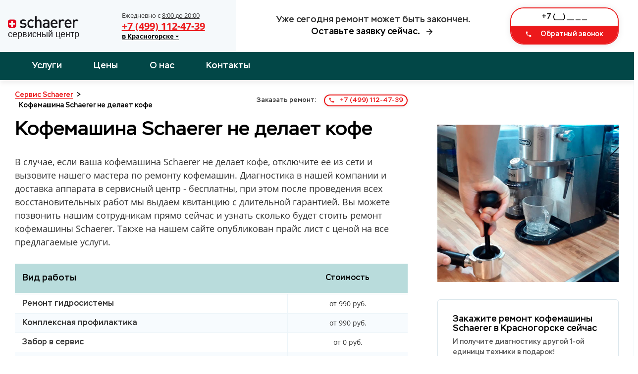

--- FILE ---
content_type: text/html; charset=UTF-8
request_url: https://krasnogorsk.remont-service-kofe-schaerer.ru/neispravnosti/ne-delaet-kofe/
body_size: 10503
content:

<!doctype html>
<html lang="ru-RU">
<head>
	<title>Кофемашина Schaerer не делает кофе</title>
	<meta name="description" content="Кофемашина Schaerer не делает кофе - Типовые неисправности кофемашин Schaerer. 🙂🙂🙂 Ремонт кофемашин Schaerer 24 часа в сутки.">
			<meta charset="utf-8">
		<meta name="viewport" content="width=device-width, user-scalable=no, initial-scale=1.0, maximum-scale=1.0, minimum-scale=1.0">
		<meta http-equiv="X-UA-Compatible" content="ie=edge">
	
		<!-- ГРАФИКА -->

		<link rel="image_src" href="/images/cover.jpeg">
		<!-- FAVICON -->
		<link rel="shortcut icon" href="/images/favicon/favicon.ico">
		<link rel="shortcut icon" href="/images/favicon/favicon.png" type="image/png">
		<link rel="icon" type="image/png" href="/images/favicon/favicon-180x180.png">
		<link rel="mask-icon" href="/images/favicon/favicon.svg" color="#149ce2">
		<!-- ПРИЛОЖЕНИЯ -->

		<meta name="theme-color" content="#ffffff">

		<meta name="msapplication-tile-image" content="/images/favicon/favicon-150x150.png">

		<link rel="preload" href="/fonts/stem-medium/stem-medium-regular/stem-medium-regular.woff2" as="font">
		<link rel="preload" href="/fonts/stem-medium/stem-medium-italic/stem-medium-italic.woff2" as="font">
		<link rel="preload" href="/fonts/opensans/opensans-regular/opensans-regular.woff2" as="font">
		<link rel="preload" href="/fonts/opensans/opensans-bold/opensans-bold.woff2" as="font">
		<link rel="stylesheet" href="/css/style.css">


		<script
  src="https://code.jquery.com/jquery-3.6.0.min.js"
  integrity="sha256-/xUj+3OJU5yExlq6GSYGSHk7tPXikynS7ogEvDej/m4="
  crossorigin="anonymous"></script>
  <!-- Global site tag (gtag.js) - Google Analytics -->
<script async src="https://www.googletagmanager.com/gtag/js?id=G-RXZCD627CB"></script>
<script>
  window.dataLayer = window.dataLayer || [];
  function gtag(){dataLayer.push(arguments);}
  gtag('js', new Date());

  gtag('config', 'G-RXZCD627CB');
</script>

<!-- Yandex.Metrika counter -->
<script type="text/javascript" >
   (function(m,e,t,r,i,k,a){m[i]=m[i]||function(){(m[i].a=m[i].a||[]).push(arguments)};
   m[i].l=1*new Date();k=e.createElement(t),a=e.getElementsByTagName(t)[0],k.async=1,k.src=r,a.parentNode.insertBefore(k,a)})
   (window, document, "script", "https://mc.yandex.ru/metrika/tag.js", "ym");

   ym(83099980, "init", {
        clickmap:true,
        trackLinks:true,
        accurateTrackBounce:true,
        webvisor:true
   });
</script>
<noscript><div><img src="https://mc.yandex.ru/watch/83099980" style="position:absolute; left:-9999px;" alt="" /></div></noscript>
<!-- /Yandex.Metrika counter -->
	</head>
	<body>
	<header class="layout-header ">
			<div class="layout-header__container">
				<div class="layout-header__grid fk-grid-3 fk-grid-md-5 fk-grid-sm-2 fk-grid-xs-1 fk-grid-mr-1 fk-grid_padding">
					<div class="layout-header-logo col-md-2 layout-header-logo_bg-light fk-center-y">
						<div class="fk-grid fk-grid_flexible">
							<div class="logo fk-center-y">
								<a href="/" title="Сервисный центр по ремонту кофейной техники Schaerer"><img src="/images/logo.svg" alt="Логотип Schaerer Сервис"></a>
							</div>
							<div class="fk-center-y">
								<div class="layout-header-group tel">
									<div class="layout-header-group__text">Ежедневно с <u>8:00 до 20:00</u> <b class="text-xs"><br>									<span class="city">в Красногорске                  <svg class="city__arrow" aria-hidden="true" focusable="false" data-prefix="fas" data-icon="caret-down" role="img" xmlns="http://www.w3.org/2000/svg" viewBox="0 0 320 512" class="svg-inline--fa fa-caret-down fa-w-10 fa-2x">
                    <path fill="currentColor" d="M31.3 192h257.3c17.8 0 26.7 21.5 14.1 34.1L174.1 354.8c-7.8 7.8-20.5 7.8-28.3 0L17.2 226.1C4.6 213.5 13.5 192 31.3 192z" class=""></path>
                  </svg>
                </span></b></div>
									<a class="layout-header-group__title call_phone_miele" href="tel:+74991124739">+7 (499) 112-47-39</a>
									<div class="layout-header-group__subtitle"><b>
									<span class="city">в Красногорске                  <svg class="city__arrow" aria-hidden="true" focusable="false" data-prefix="fas" data-icon="caret-down" role="img" xmlns="http://www.w3.org/2000/svg" viewBox="0 0 320 512" class="svg-inline--fa fa-caret-down fa-w-10 fa-2x">
                    <path fill="currentColor" d="M31.3 192h257.3c17.8 0 26.7 21.5 14.1 34.1L174.1 354.8c-7.8 7.8-20.5 7.8-28.3 0L17.2 226.1C4.6 213.5 13.5 192 31.3 192z" class=""></path>
                  </svg>
                </span>
									</b></div>
								</div>
							</div>
						</div>
					</div>
					<div class="layout-header-slogan col-md-2 fk-center-y">
						<div>
							<div>Уже сегодня ремонт может быть закончен.</div>
							<div id="layout-header-slogan-link" class="link">Оставьте заявку сейчас.
								 <i class="fk-icon-stroke-right fk-icon-dark-darken" fk-icon="lonicons/md/arrow-forward">
								 <svg xmlns="http://www.w3.org/2000/svg"  width="18px" height="18px" viewBox="0 0 512 512"><path d="M85 277.375h259.704L225.002 397.077 256 427l171-171L256 85l-29.922 29.924 118.626 119.701H85v42.75z"></path></svg>
								</i>
								</div>
							<a class="phone-xs call_phone_miele" href="tel:+74991124739">
							<i class="fk-icon-stroke-left fk-icon-color-cta" fk-icon="lonicons/md/call"></i>
							+7 (499) 112-47-39              </a>
						</div>
						<script>
							window.addEventListener('DOMContentLoaded', function(){
							    document.getElementById("layout-header-slogan-link").addEventListener( "click", function () {
							        document.getElementById("layout-header-input-tel").focus();
							    } );
							} );
						</script>
					</div>
					<div class="col-sm-2 fk-center-y">
						<form action="#" method="post" class="callback callback_md callback_center form">
							<input autocomplete="off" type="text" name="phone" data-error="" data-value="+7 (___) ___ __ __" class="form__input _phone _req _mask" inputmode="text">

							<button class="fk-btn-cta" type="submit">
							<i class="fk-icon-stroke-left" fk-icon="lonicons/md/call" data-fk-svg-icon-listened="true" data-fk-svg-icon-filter-hover-listened="true"><svg xmlns="http://www.w3.org/2000/svg" viewBox="0 0 512 512"><path d="M426.666 330.667a250.385 250.385 0 0 1-75.729-11.729c-7.469-2.136-16-1.073-21.332 5.333l-46.939 46.928c-60.802-30.928-109.864-80-140.802-140.803l46.939-46.927c5.332-5.333 7.462-13.864 5.332-21.333-8.537-24.531-12.802-50.136-12.802-76.803C181.333 73.604 171.734 64 160 64H85.333C73.599 64 64 73.604 64 85.333 64 285.864 226.136 448 426.666 448c11.73 0 21.334-9.604 21.334-21.333V352c0-11.729-9.604-21.333-21.334-21.333z"></path></svg></i>
							Обратный звонок    </button>
							<input type="hidden" name="sx-post-auto-send" value="true">
							<input type="hidden" name="sx-post-order-type" value="callback">
						</form>
						<script>
							window.addEventListener('DOMContentLoaded', function(){
							    var html = document.documentElement;
							    var body = document.body;
							    var scrollTop = html.scrollTop || body && body.scrollTop || 0;
							    scrollTop -= html.clientTop;
							
							    if( scrollTop <= 21 )
							        document.getElementById("layout-header-input-tel").focus();
							} );
						</script>
					</div>
				</div>
				
			</div>
		</header>
		<section class="nav-header fk-bg-color-prim-darken fk-shadow-box">
			<div class="fk-container-lg">
				<div class="nav-header__grid fk-grid-5 fk-grid-xs-2 fk-grid-mr-2">
					<nav class="col-4 fk-center-y">
						<ul class="fk-navs fk-navs-media fk-navs_inverse fk-navs_fz-mg nav-menu" id="">
							<li class=' sub-menu'>
								<a href='/uslugi/index.php' rel='' title='Услуги'>Услуги</a>

								
							</li>
							<li class=' '><a href='/more/prices.php' rel='' title='Цены'>Цены</a></li>
							<li class=' '><a href='/more/about.php' rel='nofollow' title='О нас'>О нас</a></li>
							<li class=' '><a href='/more/contacts.php' rel='nofollow' title='Контакты'>Контакты</a></li>
						</ul>
						<div class="fk-icon-md fk-navs-burger" fk-icon="fill/menu" data-fk-navs-add-burger-icon-listened="true" id="fk-navs-burger-309299" data-fk-svg-icon-listened="true" data-fk-svg-icon-filter-hover-listened="true"><!--?xml version='1.0' encoding='iso-8859-1'?-->
							<svg version="1.1" xmlns="http://www.w3.org/2000/svg" viewBox="0 0 24 24" xmlns:xlink="http://www.w3.org/1999/xlink" enable-background="new 0 0 24 24">
							<g>
								<path d="M24,3c0-0.6-0.4-1-1-1H1C0.4,2,0,2.4,0,3v2c0,0.6,0.4,1,1,1h22c0.6,0,1-0.4,1-1V3z"></path>
								<path d="M24,11c0-0.6-0.4-1-1-1H1c-0.6,0-1,0.4-1,1v2c0,0.6,0.4,1,1,1h22c0.6,0,1-0.4,1-1V11z"></path>
								<path d="M24,19c0-0.6-0.4-1-1-1H1c-0.6,0-1,0.4-1,1v2c0,0.6,0.4,1,1,1h22c0.6,0,1-0.4,1-1V19z"></path>
							</g>
							</svg>
							</div>
					</nav>
					<div class="nav-header__call fk-text-inverse-h">
						<a class="fk-btn-cta fk-btn-sm call_phone_miele" href="tel:+74991124739">
						<i class="fk-icon-stroke-left" fk-icon="lonicons/md/call"></i>
						+7 (499) 112-47-39              </a>
					</div>
				</div>
			</div>
		</section>

		<div class="submenu">
          <svg class="submenu__close" aria-hidden="true" focusable="false" data-prefix="far" data-icon="window-close" role="img" xmlns="http://www.w3.org/2000/svg" viewBox="0 0 512 512" class="svg-inline--fa fa-window-close fa-w-16 fa-2x">
            <path fill="currentColor" d="M464 32H48C21.5 32 0 53.5 0 80v352c0 26.5 21.5 48 48 48h416c26.5 0 48-21.5 48-48V80c0-26.5-21.5-48-48-48zm0 394c0 3.3-2.7 6-6 6H54c-3.3 0-6-2.7-6-6V86c0-3.3 2.7-6 6-6h404c3.3 0 6 2.7 6 6v340zM356.5 194.6L295.1 256l61.4 61.4c4.6 4.6 4.6 12.1 0 16.8l-22.3 22.3c-4.6 4.6-12.1 4.6-16.8 0L256 295.1l-61.4 61.4c-4.6 4.6-12.1 4.6-16.8 0l-22.3-22.3c-4.6-4.6-4.6-12.1 0-16.8l61.4-61.4-61.4-61.4c-4.6-4.6-4.6-12.1 0-16.8l22.3-22.3c4.6-4.6 12.1-4.6 16.8 0l61.4 61.4 61.4-61.4c4.6-4.6 12.1-4.6 16.8 0l22.3 22.3c4.7 4.6 4.7 12.1 0 16.8z" class=""></path>
          </svg>
        <ul class="submenu__list">
			<li class="submenu__item text-light"><a href="https://remont-service-kofe-schaerer.ru" class="submenu__link">Москва</a></li>
			<li class="submenu__item text-light"><a href="https://aprelevka.remont-service-kofe-schaerer.ru" class="submenu__link">Апрелевка</a></li>
			<li class="submenu__item text-light"><a href="https://balashiha.remont-service-kofe-schaerer.ru" class="submenu__link">Балашиха</a></li>
			<li class="submenu__item text-light"><a href="https://bronnici.remont-service-kofe-schaerer.ru" class="submenu__link">Бронницы</a></li>
			<li class="submenu__item text-light"><a href="https://vereya.remont-service-kofe-schaerer.ru" class="submenu__link">Верея</a></li>
			<li class="submenu__item text-light"><a href="https://vidnoe.remont-service-kofe-schaerer.ru" class="submenu__link">Видное</a></li>
			<li class="submenu__item text-light"><a href="https://volokolamsk.remont-service-kofe-schaerer.ru" class="submenu__link">Волоколамск</a></li>
			<li class="submenu__item text-light"><a href="https://voskresensk.remont-service-kofe-schaerer.ru" class="submenu__link">Воскресенск</a></li>
			<li class="submenu__item text-light"><a href="https://visokovsk.remont-service-kofe-schaerer.ru" class="submenu__link">Высоковск</a></li>
			<li class="submenu__item text-light"><a href="https://golicino.remont-service-kofe-schaerer.ru" class="submenu__link">Голицыно</a></li>
			<li class="submenu__item text-light"><a href="https://dzerzhinskiy.remont-service-kofe-schaerer.ru" class="submenu__link">Дзержинский</a></li>
			<li class="submenu__item text-light"><a href="https://dmitrov.remont-service-kofe-schaerer.ru" class="submenu__link">Дмитров</a></li>
			<li class="submenu__item text-light"><a href="https://dolgoprudniy.remont-service-kofe-schaerer.ru" class="submenu__link">Долгопрудный</a></li>
			<li class="submenu__item text-light"><a href="https://domodedovo.remont-service-kofe-schaerer.ru" class="submenu__link">Домодедово</a></li>
			<li class="submenu__item text-light"><a href="https://drezna.remont-service-kofe-schaerer.ru" class="submenu__link">Дрезна</a></li>
			<li class="submenu__item text-light"><a href="https://dubna.remont-service-kofe-schaerer.ru" class="submenu__link">Дубна</a></li>
			<li class="submenu__item text-light"><a href="https://egorevsk.remont-service-kofe-schaerer.ru" class="submenu__link">Егорьевск</a></li>
			<li class="submenu__item text-light"><a href="https://zheleznodorozhniy.remont-service-kofe-schaerer.ru" class="submenu__link">Железнодорожный</a></li>
			<li class="submenu__item text-light"><a href="https://zhukovskiy.remont-service-kofe-schaerer.ru" class="submenu__link">Жуковский</a></li>
			<li class="submenu__item text-light"><a href="https://zaraysk.remont-service-kofe-schaerer.ru" class="submenu__link">Зарайск</a></li>
			<li class="submenu__item text-light"><a href="https://zvenigorod.remont-service-kofe-schaerer.ru" class="submenu__link">Звенигород</a></li>
			<li class="submenu__item text-light"><a href="https://zelenograd.remont-service-kofe-schaerer.ru" class="submenu__link">Зеленоград</a></li>
			<li class="submenu__item text-light"><a href="https://ivanteevka.remont-service-kofe-schaerer.ru" class="submenu__link">Ивантеевка</a></li>
			<li class="submenu__item text-light"><a href="https://istra.remont-service-kofe-schaerer.ru" class="submenu__link">Истра</a></li>
			<li class="submenu__item text-light"><a href="https://kashira.remont-service-kofe-schaerer.ru" class="submenu__link">Кашира</a></li>
			<li class="submenu__item text-light"><a href="https://klimovsk.remont-service-kofe-schaerer.ru" class="submenu__link">Климовск</a></li>
			<li class="submenu__item text-light"><a href="https://klin.remont-service-kofe-schaerer.ru" class="submenu__link">Клин</a></li>
			<li class="submenu__item text-light"><a href="https://kolomna.remont-service-kofe-schaerer.ru" class="submenu__link">Коломна</a></li>
			<li class="submenu__item text-light"><a href="https://korolev.remont-service-kofe-schaerer.ru" class="submenu__link">Королев</a></li>
			<li class="submenu__item text-light"><a href="https://kotelniki.remont-service-kofe-schaerer.ru" class="submenu__link">Котельники</a></li>
			<li class="submenu__item text-light"><a href="https://krasmoarmeysk.remont-service-kofe-schaerer.ru" class="submenu__link">Красмоармейск</a></li>
			<li class="submenu__item text-light"><a href="https://krasnogorsk.remont-service-kofe-schaerer.ru" class="submenu__link">Красногорск</a></li>
			<li class="submenu__item text-light"><a href="https://krasnozavodsk.remont-service-kofe-schaerer.ru" class="submenu__link">Краснозаводск</a></li>
			<li class="submenu__item text-light"><a href="https://krasnoznamensk.remont-service-kofe-schaerer.ru" class="submenu__link">Краснознаменск</a></li>
			<li class="submenu__item text-light"><a href="https://kubinka.remont-service-kofe-schaerer.ru" class="submenu__link">Кубинка</a></li>
			<li class="submenu__item text-light"><a href="https://kurovskoe.remont-service-kofe-schaerer.ru" class="submenu__link">Куровское</a></li>
			<li class="submenu__item text-light"><a href="https://likino-dulevo.remont-service-kofe-schaerer.ru" class="submenu__link">Ликино-Дулево</a></li>
			<li class="submenu__item text-light"><a href="https://lobnya.remont-service-kofe-schaerer.ru" class="submenu__link">Лобня</a></li>
			<li class="submenu__item text-light"><a href="https://losino-petrovskiy.remont-service-kofe-schaerer.ru" class="submenu__link">Лосино-Петровский</a></li>
			<li class="submenu__item text-light"><a href="https://luhovici.remont-service-kofe-schaerer.ru" class="submenu__link">Луховицы</a></li>
			<li class="submenu__item text-light"><a href="https://litkarino.remont-service-kofe-schaerer.ru" class="submenu__link">Лыткарино</a></li>
			<li class="submenu__item text-light"><a href="https://lyuberci.remont-service-kofe-schaerer.ru" class="submenu__link">Люберцы</a></li>
			<li class="submenu__item text-light"><a href="https://mozhaysk.remont-service-kofe-schaerer.ru" class="submenu__link">Можайск</a></li>
			<li class="submenu__item text-light"><a href="https://mitishchi.remont-service-kofe-schaerer.ru" class="submenu__link">Мытищи</a></li>
			<li class="submenu__item text-light"><a href="https://naro-fominsk.remont-service-kofe-schaerer.ru" class="submenu__link">Наро-Фоминск</a></li>
			<li class="submenu__item text-light"><a href="https://noginsk.remont-service-kofe-schaerer.ru" class="submenu__link">Ногинск</a></li>
			<li class="submenu__item text-light"><a href="https://odincovo.remont-service-kofe-schaerer.ru" class="submenu__link">Одинцово</a></li>
			<li class="submenu__item text-light"><a href="https://ozherele.remont-service-kofe-schaerer.ru" class="submenu__link">Ожерелье</a></li>
			<li class="submenu__item text-light"><a href="https://ozeri.remont-service-kofe-schaerer.ru" class="submenu__link">Озеры</a></li>
			<li class="submenu__item text-light"><a href="https://orehovo-zuevo.remont-service-kofe-schaerer.ru" class="submenu__link">Орехово-Зуево</a></li>
			<li class="submenu__item text-light"><a href="https://pavlovskiy-posad.remont-service-kofe-schaerer.ru" class="submenu__link">Павловский Посад</a></li>
			<li class="submenu__item text-light"><a href="https://podolsk.remont-service-kofe-schaerer.ru" class="submenu__link">Подольск</a></li>
			<li class="submenu__item text-light"><a href="https://protvino.remont-service-kofe-schaerer.ru" class="submenu__link">Протвино</a></li>
			<li class="submenu__item text-light"><a href="https://pushkino.remont-service-kofe-schaerer.ru" class="submenu__link">Пушкино</a></li>
			<li class="submenu__item text-light"><a href="https://pushchino.remont-service-kofe-schaerer.ru" class="submenu__link">Пущино</a></li>
			<li class="submenu__item text-light"><a href="https://ramenskoe.remont-service-kofe-schaerer.ru" class="submenu__link">Раменское</a></li>
			<li class="submenu__item text-light"><a href="https://reutov.remont-service-kofe-schaerer.ru" class="submenu__link">Реутов</a></li>
			<li class="submenu__item text-light"><a href="https://roshal.remont-service-kofe-schaerer.ru" class="submenu__link">Рошаль</a></li>
			<li class="submenu__item text-light"><a href="https://ruza.remont-service-kofe-schaerer.ru" class="submenu__link">Руза</a></li>
			<li class="submenu__item text-light"><a href="https://sergiev-posad.remont-service-kofe-schaerer.ru" class="submenu__link">Сергиев Посад</a></li>
			<li class="submenu__item text-light"><a href="https://serpuhov.remont-service-kofe-schaerer.ru" class="submenu__link">Серпухов</a></li>
			<li class="submenu__item text-light"><a href="https://solnechnogorsk.remont-service-kofe-schaerer.ru" class="submenu__link">Солнечногорск</a></li>
			<li class="submenu__item text-light"><a href="https://stremilovo.remont-service-kofe-schaerer.ru" class="submenu__link">Стремилово</a></li>
			<li class="submenu__item text-light"><a href="https://stupino.remont-service-kofe-schaerer.ru" class="submenu__link">Ступино</a></li>
			<li class="submenu__item text-light"><a href="https://shodnya.remont-service-kofe-schaerer.ru" class="submenu__link">Сходня</a></li>
			<li class="submenu__item text-light"><a href="https://taldom.remont-service-kofe-schaerer.ru" class="submenu__link">Талдом</a></li>
			<li class="submenu__item text-light"><a href="https://troick.remont-service-kofe-schaerer.ru" class="submenu__link">Троицк</a></li>
			<li class="submenu__item text-light"><a href="https://fryazino.remont-service-kofe-schaerer.ru" class="submenu__link">Фрязино</a></li>
			<li class="submenu__item text-light"><a href="https://himki.remont-service-kofe-schaerer.ru" class="submenu__link">Химки</a></li>
			<li class="submenu__item text-light"><a href="https://hotkovo.remont-service-kofe-schaerer.ru" class="submenu__link">Хотьково</a></li>
			<li class="submenu__item text-light"><a href="https://chernogolovka.remont-service-kofe-schaerer.ru" class="submenu__link">Черноголовка</a></li>
			<li class="submenu__item text-light"><a href="https://chehov.remont-service-kofe-schaerer.ru" class="submenu__link">Чехов</a></li>
			<li class="submenu__item text-light"><a href="https://shatura.remont-service-kofe-schaerer.ru" class="submenu__link">Шатура</a></li>
			<li class="submenu__item text-light"><a href="https://shchelkovo.remont-service-kofe-schaerer.ru" class="submenu__link">Щелково</a></li>
			<li class="submenu__item text-light"><a href="https://shcherbinka.remont-service-kofe-schaerer.ru" class="submenu__link">Щербинка</a></li>
			<li class="submenu__item text-light"><a href="https://elektrogorsk.remont-service-kofe-schaerer.ru" class="submenu__link">Электрогорск</a></li>
			<li class="submenu__item text-light"><a href="https://elektrostal.remont-service-kofe-schaerer.ru" class="submenu__link">Электросталь</a></li>
			<li class="submenu__item text-light"><a href="https://elektrougli.remont-service-kofe-schaerer.ru" class="submenu__link">Электроугли</a></li>
			<li class="submenu__item text-light"><a href="https://yubileyniy.remont-service-kofe-schaerer.ru" class="submenu__link">Юбилейный</a></li>
			<li class="submenu__item text-light"><a href="https://yahroma.remont-service-kofe-schaerer.ru" class="submenu__link">Яхрома</a></li>
        </ul>
    </div>		<section class="template-service">
			<div class="fk-grid-3 fk-grid-sm-1 fk-grid-xs-1 fk-grid-mr-1">
				<div class="template-service__content col-2">
					<section class="breadcrumbs ">
						<div class="breadcrumbs__grid fk-grid fk-grid_flexible">
							<div class="breadcrumbs__crumbs" itemscope="" itemtype="https://schema.org/BreadcrumbList">
								<!-- Breadcrumb NavXT 6.4.0 -->
								<span itemprop="itemListElement" itemscope="" itemtype="https://schema.org/ListItem" typeof="ListItem">
									<a itemprop="item" typeof="WebPage" title="Ремонт кофемашин Schaerer" href="/" class="home"><span itemprop="name">Сервис Schaerer</span></a>
									<meta itemprop="position" content="1">
								</span>
								&gt; 
								<span class="post post-services current-item" itemprop="itemListElement" itemscope="" itemtype="https://schema.org/ListItem" typeof="ListItem">
									<span itemprop="name">Кофемашина Schaerer не делает кофе</span>
									<meta itemprop="position" content="3">
								</span>
							</div>
							<div class="breadcrumbs__call">
								<span>Заказать ремонт: </span>
								<a class="call_phone_miele" href='tel:+74991124739'><i class='fk-icon-stroke-left fk-icon-color-cta' fk-icon='lonicons/md/call'>
								<svg xmlns="http://www.w3.org/2000/svg" viewBox="0 0 512 512"><path d="M426.666 330.667a250.385 250.385 0 0 1-75.729-11.729c-7.469-2.136-16-1.073-21.332 5.333l-46.939 46.928c-60.802-30.928-109.864-80-140.802-140.803l46.939-46.927c5.332-5.333 7.462-13.864 5.332-21.333-8.537-24.531-12.802-50.136-12.802-76.803C181.333 73.604 171.734 64 160 64H85.333C73.599 64 64 73.604 64 85.333 64 285.864 226.136 448 426.666 448c11.73 0 21.334-9.604 21.334-21.333V352c0-11.729-9.604-21.333-21.334-21.333z"></path></svg>
								</i> +7 (499) 112-47-39</a>
							</div>
						</div>
					</section>
					<section class="article">
						<header>
							<h1>Кофемашина Schaerer не делает кофе</h1>
							<p>В случае, если ваша кофемашина Schaerer не делает кофе, отключите ее из сети и вызовите нашего мастера по ремонту кофемашин. Диагностика в нашей компании и доставка аппарата в сервисный центр - бесплатны, при этом после проведения всех восстановительных работ мы выдаем квитанцию с длительной гарантией. Вы можете позвонить нашим сотрудникам прямо сейчас и узнать сколько будет стоить ремонт кофемашины Schaerer. Также на нашем сайте опубликован прайс лист с ценой на все предлагаемые услуги.</p>
						</header>
						
						<section class="prices ">
							<div class="prices__table">
<table>
<thead>
<tr>
	<td>Вид работы</td>
    <td>Стоимость</td>
</tr>
</thead>
<tbody>
  <tr>
 <td>Ремонт гидросистемы</td>
 <td>от 990 руб.</td>
  </tr>
  <tr>
 <td>Комплексная профилактика</td>
 <td>от 990 руб.</td>
  </tr>
  <tr>
 <td>Забор в сервис</td>
 <td>от 0 руб.</td>
  </tr>
  <tr>
 <td>Чистка от кофейных масел</td>
 <td>от 850 руб.</td>
  </tr>
  <tr>
 <td>Замена тена</td>
 <td>от 760 руб.</td>
  </tr>
  <tr>
 <td>Декальцинация</td>
 <td>от 590 руб.</td>
  </tr>
  <tr>
 <td>Замена микровыключателей</td>
 <td>от 750 руб.</td>
  </tr>
  <tr>
 <td>Замена жерновов</td>
 <td>от 750 руб.</td>
  </tr>
  <tr>
 <td>Доставка</td>
 <td>от 620 руб.</td>
  </tr>
  <tr>
 <td>Ремонт капучинатора</td>
 <td>от 850 руб.</td>
  </tr>
  <tr>
 <td>Замена модуля управления</td>
 <td>от 600 руб.</td>
  </tr>
  <tr>
 <td>Ремонт насоса</td>
 <td>от 700 руб.</td>
  </tr>
  <tr>
 <td>Ремонт кофемолки</td>
 <td>от 790 руб.</td>
  </tr>
  <tr>
 <td>Диагностика</td>
 <td>от 0 руб.</td>
  </tr>
  <tr>
 <td>Декофенация</td>
 <td>от 590 руб.</td>
  </tr>
<tbody>
</table>
							</div>
						</section>
						<div class="fk-divider mt-md mb-md"></div>
						<section class="section-faq ">
							<h3 id='how-to-get-guarantee'>Как получить гарантию?</h3>
							<p>По завершению ремонтных работ сотрудник обязательно оставит вам гарантийный талон на выполненные услуги. Срок гарантии зависит от типа поломки и составляет 6 месяцев.</p>
							<h3 id='how-to-get-discount'>Качество</h3>
							<p>Обязательно случае ремонта специалист проводит диагностику — это необходимая процедура, которая позволяет точно установить причину поломки. Она значительно повышает эффективность ремонта, и делает его дешевле.</p>
							<h3 id='our-speed'>Скорость</h3>
							<p>Мы понимаем, что поломки часто требуют оперативного решения, и поэтому всегда стараемся быть к вам ближе. Чаще всего, мы можем приступить к ремонту уже в течении суток.</p>
							<h3 id='steps-of-work'>Этапы ремонта</h3>
							<ol>
								<li>Оставьте заявку по телефону или через обратный звонок</li>
								<li>Мы свяжемся с вами и бесплатно ответим на ваши вопросы</li>
								<li>Если наши услуги вам действительно необходимы, то мы договариваемся о времени приезда мастера</li>
								<li>Мастер приедет к вам в назначенное время, выполнит ремонт, возьмёт оплату и оставит чек и гарантийный талон</li>
								<li>Вы наслаждаетесь рабочей техникой 🙂</li>
							</ol>
						</section>
						<script>
							fkReadyCallback(function () {
							    var ol = document.querySelectorAll( ".section-faq ol" );
							    _.each(ol, function (item) {
							        item.classList.add( "divided-3", "sx-list-ol", "sx-list-lg" );
							    });
							});
						</script>
						<section class="order-box ">
							<h2 class='title'>Оставить заявку</h2>
							<p class='subtitle'>Позвоните нам по телефону <a class='call_phone_miele' href='tel:+74991124739'><i class='fk-icon-stroke-left fk-icon-color-cta' fk-icon='lonicons/md/call'>
							<svg xmlns="http://www.w3.org/2000/svg" viewBox="0 0 512 512"><path d="M426.666 330.667a250.385 250.385 0 0 1-75.729-11.729c-7.469-2.136-16-1.073-21.332 5.333l-46.939 46.928c-60.802-30.928-109.864-80-140.802-140.803l46.939-46.927c5.332-5.333 7.462-13.864 5.332-21.333-8.537-24.531-12.802-50.136-12.802-76.803C181.333 73.604 171.734 64 160 64H85.333C73.599 64 64 73.604 64 85.333 64 285.864 226.136 448 426.666 448c11.73 0 21.334-9.604 21.334-21.333V352c0-11.729-9.604-21.333-21.334-21.333z"></path></svg>
							</i> +7 (499) 112-47-39</a> сами, <br>или бесплатно закажите обратный звонок:</p>
							<div class="order-box__callback">
								<form action="/order.php" method="post" class="callback callback_center">
									<input autocomplete="off" type="text" name="phone" data-error="" data-value="+7 (___) ___ __ __" class="form__input _phone _req _mask" inputmode="text">

									<button class="fk-btn-cta">
									<i class="fk-icon-stroke-left" fk-icon="lonicons/md/call">
									<svg xmlns="http://www.w3.org/2000/svg" viewBox="0 0 512 512"><path d="M426.666 330.667a250.385 250.385 0 0 1-75.729-11.729c-7.469-2.136-16-1.073-21.332 5.333l-46.939 46.928c-60.802-30.928-109.864-80-140.802-140.803l46.939-46.927c5.332-5.333 7.462-13.864 5.332-21.333-8.537-24.531-12.802-50.136-12.802-76.803C181.333 73.604 171.734 64 160 64H85.333C73.599 64 64 73.604 64 85.333 64 285.864 226.136 448 426.666 448c11.73 0 21.334-9.604 21.334-21.333V352c0-11.729-9.604-21.333-21.334-21.333z"></path></svg>
									</i>
									Заказать звонок    </button>
									<input type="hidden" name="sx-post-auto-send" value="true">
									<input type="hidden" name="sx-post-order-type" value="callback">
								</form>
							</div>
						</section>
					</section>
				</div>
				<aside class="template-service__aside md-after-display">
                <p><img src="/images/neispravnosti/big/ne-delaet-kofe.jpg" alt="" style="max-width:100%" /></p>
					<div class="fk-js-sticky-box" data-additional-elem="">
						<section class="form-aside ">
							<div class="form-aside__frame">
								<header>
									<h4 class="title">Закажите ремонт кофемашины Schaerer в Красногорске сейчас</h4>
									<p>И получите диагностику другой 1-ой единицы техники в подарок!</p>
								</header>
								<form class="form" action="/order.php" method="post">
									<input autocomplete="off" type="text" name="name" data-error="" data-value="Имя" class="form-control repairForm__name form__input _req">
									<input autocomplete="off" type="text" name="phone" data-error="" data-value="+7 (___) ___ __ __" class="form__input _phone _req _mask" inputmode="text">
									<div class="fk-btn-box fk-btn-box_extend">
										<button class="fk-btn-prim">Заказать сейчас <i class="fk-icon-stroke-right" fk-icon="lonicons/md/arrow-forward">
										<svg xmlns="http://www.w3.org/2000/svg" viewBox="0 0 512 512"><path d="M85 277.375h259.704L225.002 397.077 256 427l171-171L256 85l-29.922 29.924 118.626 119.701H85v42.75z"></path></svg>
										</i></button>
									</div>
									<input type="hidden" name="sx-post-auto-send" value="true">
									<input type="hidden" name="sx-post-order-type" value="callback">
								</form>
								<ul>
									<li><a href='remont-duhovyh-shkafov.html#how-to-get-guarantee'>Как получить гарантию?</a></li>
									<li><a href='remont-duhovyh-shkafov.html#how-to-get-discount'>Качество</a></li>
									<li><a href='remont-duhovyh-shkafov.html#steps-of-work'>Этапы ремонта</a></li>
								</ul>
							</div>
							<div class="form-aside__btns fk-btn-box fk-btn-box_extend">
								<a href="/more/prices.php" class="fk-btn-prim-linear"><i class="fk-icon-stroke-left" fk-icon="lonicons/md/calculator">
								<svg xmlns="http://www.w3.org/2000/svg" viewBox="0 0 512 512"><path d="M368 48H144c-26.6 0-48 21.6-48 48v320c0 26.4 21.4 48 48 48h224c26.4 0 48-21.6 48-48V96c0-26.4-21.4-48-48-48zM200 416h-48v-48h48v48zm0-88h-48v-48h48v48zm0-88h-48v-48h48v48zm80 176h-48v-48h48v48zm0-88h-48v-48h48v48zm0-88h-48v-48h48v48zm80 176h-48V280h48v136zm0-176h-48v-48h48v48zm0-96H152V96h208v48z"></path></svg>
																</i>Рассчитать стоимость</a>
</div>
						</section>
					</div>
				</aside>
			</div>
			<section class="form-double">
							<div class="form-double__grid fk-grid-2 fk-grid-xs-1 fk-grid-mr-1">
								<div class="form-double__form fk-center-y">
									<div>
										<header>
											<h2 class="fk-text-inverse-h">Закажите ремонт кофемашины сейчас</h2>
											<p class="fk-text-inverse-p">И получите диагностику другой 1-ой единицы техники в подарок!</p>
										</header>
										<form action="/order.php" method="post" class="form">
											<input autocomplete="off" type="text" name="name" data-error="" data-value="Имя" class="form-control repairForm__name form__input _req">
											<input autocomplete="off" type="text" name="phone" data-error="" data-value="+7 (___) ___ __ __" class="form__input _phone _req _mask" inputmode="text">
											<div class="fk-btn-box fk-btn-box_extend">
												<button class="fk-btn-cta">Заказать сейчас <i class="fk-icon-stroke-right" fk-icon="lonicons/md/arrow-forward">
												<svg xmlns="http://www.w3.org/2000/svg" viewBox="0 0 512 512"><path d="M85 277.375h259.704L225.002 397.077 256 427l171-171L256 85l-29.922 29.924 118.626 119.701H85v42.75z"></path></svg>
												</i></button>
											</div>
											<input type="hidden" name="sx-post-auto-send" value="true">
											<input type="hidden" name="sx-post-order-type" value="request">
										</form>
									</div>
								</div>
								<div class="form-double__content">
									<h3><i class="fk-icon-stroke-left fk-icon-color-cta-darken" fk-icon="lonicons/md/information-circle-outline"></i>Информация по работе сервисного центра</h3>
									<p>Наша компания выполняет ремонт любой кофейной техники. Сотрудники проходят должную подготовку и имеют практический опыт, что позволяет оказывать максимально оперативный и качественный ремонт по разумным ценам.</p>
									<ul class="sx-list-ul sx-list-lg">
										<li>Работаем 7 дней в неделю с 8:00 до 20:00.</li>
										<li>По всей Москве и области.</li>
										<li>Моментальный выезд на заявку.</li>
										<li>Гарантия на все работы 6 месяцев.</li>
									</ul>
								</div>
							</div>
						</section>
		</section>

		<section id="section-cookies" class="section-cookies hidden">
			<span>Чтобы сайт был удобней, мы используем Сookies.</span>
			<button id="section-cookies-button" class="fk-btn-prim-linear fk-btn-sm">Спасибо!</button>
		</section>
		<script>
			fkReadyCallback( function () {
			    var cookies = document.getElementById("section-cookies"),
			        button = document.getElementById("section-cookies-button");
			
			    // Отключаем уведомление
			    button.addEventListener("click", function () {
			        cookies.classList.add( "disabled" );
			        setCookie( "cookies-agree", "agree", 2021 );
			    });
			
			    // Скрываем уведомление в верхней части экрана
			    window.addEventListener('scroll', function(){
			        var html = document.documentElement;
			        var body = document.body;
			        var scrollTop = html.scrollTop || body && body.scrollTop || 0;
			        scrollTop -= html.clientTop;
			
			        ( scrollTop > 350 ) ?
			            cookies.classList.remove( "hidden" ) :
			            cookies.classList.add( "hidden" );
			    } );
			} );
			
			function setCookie( name, value, exp_y, exp_m, exp_d, path, domain, secure ){
			    var cookie_string = name + "=" + escape ( value );
			    if ( exp_y ) {
			        var expires = new Date ( exp_y, exp_m, exp_d );
			        cookie_string += "; expires=" + expires.toGMTString();
			    }
			    if ( path )
			        cookie_string += "; path=" + escape ( path );
			    if ( domain )
			        cookie_string += "; domain=" + escape ( domain );
			    if ( secure )
			        cookie_string += "; secure";
			    document.cookie = cookie_string;
			}
		</script>
		<div class="fk-modal fk-container-xs" data-modal-target="read-later">
			<section class="fk-section fk-section_sm br-box">
				<div class="pl-sm pr-sm">
					<header class="fk-section__title">
						<h3>Отложите статью на потом, если нет времени читать.</h3>
						<p class="fk-font-subtitle mb-xs">
							Для этого просто скопируйте ссылку ниже и сохраните в удобное место:
						</p>
						<div class="fk-grid-3 fk-grid-mr-1 fk-grid_padding">
							<div class="col-2" style="margin-bottom:15px!important;">
								<input id="read-later-link" type="text" readonly="">
							</div>
							<button id="read-later-copy" class="fk-btn-prim">Скопировать</button>
						</div>
					</header>
				</div>
			</section>
		</div>
		<script>
			fkReadyCallback(function () {
			    var link = document.getElementById("read-later-link"),
			        copy = document.getElementById("read-later-copy");
			    link.value = window.location.origin + window.location.pathname;
			    copy.addEventListener("click", function () {
			        sxCopyToClipboard(link);
			        copy.innerHTML = "Скопировано!";
			        copy.classList.remove("fk-btn-prim");
			        copy.classList.add("fk-btn-default");
			        setTimeout(function () {
			            copy.innerHTML = "Скопировать";
			            copy.classList.remove("fk-btn-default");
			            copy.classList.add("fk-btn-prim");
			            fk.modal.toggle();
			        }, 2000);
			    });
			});
			
			function sxCopyToClipboard(elem) {
			    // create hidden text element, if it doesn't already exist
			    var targetId = "_hiddenCopyText_";
			    var isInput = elem.tagName === "INPUT" || elem.tagName === "TEXTAREA";
			    var origSelectionStart, origSelectionEnd;
			    if (isInput) {
			        // can just use the original source element for the selection and copy
			        target = elem;
			        origSelectionStart = elem.selectionStart;
			        origSelectionEnd = elem.selectionEnd;
			    } else {
			        // must use a temporary form element for the selection and copy
			        target = document.getElementById(targetId);
			        if (!target) {
			            var target = document.createElement("textarea");
			            target.style.position = "absolute";
			            target.style.left = "-9999px";
			            target.style.top = "0";
			            target.id = targetId;
			            document.body.appendChild(target);
			        }
			        target.textContent = elem.textContent;
			    }
			    // select the content
			    var currentFocus = document.activeElement;
			    target.focus();
			    target.setSelectionRange(0, target.value.length);
			
			    // copy the selection
			    var succeed;
			    try {
			        succeed = document.execCommand("copy");
			    } catch(e) {
			        succeed = false;
			    }
			    // restore original focus
			    if (currentFocus && typeof currentFocus.focus === "function") {
			        currentFocus.focus();
			    }
			
			    if (isInput) {
			        // restore prior selection
			        elem.setSelectionRange(origSelectionStart, origSelectionEnd);
			    } else {
			        // clear temporary content
			        target.textContent = "";
			    }
			    return succeed;
			}
		</script>
<footer class="layout-footer fk-bg-dark">
			<div class="fk-container-lg">
				<div class="fk-grid-5 fk-grid-md-4 fk-grid-sm-4 fk-grid-xs-4 fk-grid-mr-1 fk-grid_padding">
					<div class="layout-footer__logo lg-before-text-center">
						<a href="/" title="Сервисный центр по ремонту кофемашин и кофеварок Schaerer"><img src="/images/logo-inverse.svg" alt="Логотип Сервис Schaerer"></a>
					</div>
					<div class="layout-footer__call col-3 col-3 col-md-3 col-sm-3 col-xs-3">
						<p class="fk-ff-title fk-text-inverse-h">
							Работаем для Вас ежедневно с 8:00 до 20:00 в Красногорске. <br class="sm-after-display">
							"Сервис Schaerer" © 						</p>
						<p class="fk-text-inverse-p">
							"Сервис Schaerer" не является официальным представителем. <br>Все торговые марки являются собственностью их законных владельцев.<br>  
							Оставляя на сайте свои персональные данные вы принимаете <br class="sm-after-display"><a href="/privacy" rel="nofollow">Соглашение об обработке персональных данных</a>.
						</p>
					</div>
					<div class="layout-footer__contacts fk-text-inverse text-right lg-before-text-center col-md-4 col-sm-4 col-xs-4">
						<h4>Заказать ремонт:</h4>
						<a class='call_phone_miele' href='tel:+74991124739'>+7 (499) 112-47-39</a>      
					</div>
				</div>
			</div>
		</footer>

		<script src="/js/fk.js"></script>
		<script src="/js/ctm.js"></script>
		<script src="/js/inputmask.min.js"></script>
		<script src="/js/forms.js"></script>
	
  </body>
</html>

--- FILE ---
content_type: text/css
request_url: https://krasnogorsk.remont-service-kofe-schaerer.ru/css/style.css
body_size: 35142
content:
/*
Theme Name: Official Space-X Theme
Version: 1.0
Author: filosof
*/
/*! normalize.css v1.0.1 | MIT License | git.io/normalize */
article,
aside,
details,
figcaption,
figure,
footer,
header,
hgroup,
nav,
section,
summary {
  display: block;
}
audio,
canvas,
video {
  display: inline-block;
  *display: inline;
  *zoom: 1;
}
audio:not([controls]) {
  display: none;
  height: 0;
}
[hidden] {
  display: none;
}
html {
  font-size: 100%;
  -webkit-text-size-adjust: 100%;
  -ms-text-size-adjust: 100%;
}
body {
  margin: 0;
}
a:focus {
  outline: thin dotted;
}
a:active,
a:hover {
  outline: 0;
}
abbr[title] {
  border-bottom: 1px dotted;
}
b,
strong {
  font-weight: bold;
}
blockquote {
  margin: 1em 40px;
}
dfn {
  font-style: italic;
}
mark {
  background: #ff0;
  color: #000;
}
code,
kbd,
pre,
samp {
  font-family: monospace,serif;
  _font-family: 'courier new', monospace;
  font-size: 1em;
}
pre {
  white-space: pre;
  white-space: pre-wrap;
  word-wrap: break-word;
}
q {
  quotes: none;
}
q:before,
q:after {
  content: '';
  content: none;
}
small {
  font-size: 80%;
}
sub,
sup {
  font-size: 75%;
  line-height: 0;
  position: relative;
  vertical-align: baseline;
}
sup {
  top: -0.5em;
}
sub {
  bottom: -0.25em;
}
dl,
menu,
ol,
ul {
  margin: 1em 0;
}
dd {
  margin: 0 0 0 40px;
}
menu,
ol,
ul {
  padding: 0 0 0 35px;
}
nav ul,
nav ol {
  list-style: none;
  list-style-image: none;
}
img {
  border: 0;
  -ms-interpolation-mode: bicubic;
}
svg:not(:root) {
  overflow: hidden;
}
figure {
  margin: 0;
}
form {
  margin: 0;
}
fieldset {
  border: 1px solid #c0c0c0;
  margin: 0 2px;
  padding: 0.35em 0.625em 0.75em;
}
legend {
  border: 0;
  padding: 0;
  white-space: normal;
  *margin-left: -7px;
}
button,
input,
select,
textarea {
  font-size: 100%;
  margin: 0;
  vertical-align: baseline;
  *vertical-align: middle;
}
button,
input {
  line-height: normal;
}
button,
html input[type="button"],
input[type="reset"],
input[type="submit"] {
  -webkit-appearance: button;
  cursor: pointer;
  *overflow: visible;
}
button[disabled],
input[disabled] {
  cursor: default;
}
a:focus,
input[type="checkbox"]:focus {
  outline: none;
}
input[type="checkbox"],
input[type="radio"] {
  box-sizing: border-box;
  padding: 0;
  *height: 13px;
  *width: 13px;
}
input[type="search"] {
  -webkit-appearance: textfield;
  -moz-box-sizing: content-box;
  -webkit-box-sizing: content-box;
  box-sizing: content-box;
}
input[type="search"]::-webkit-search-cancel-button,
input[type="search"]::-webkit-search-decoration {
  -webkit-appearance: none;
}
button::-moz-focus-inner,
input::-moz-focus-inner {
  border: 0;
  padding: 0;
}
textarea {
  overflow: auto;
  vertical-align: top;
}
table {
  border-collapse: collapse;
  border-spacing: 0;
}
.fk-ff-title {
  font-family: Stem-Medium, stem-medium, Avantgarde, TeX Gyre Adventor, URW Gothic L, Helvetica, sans-serif;
}
.fk-ff-text {
  font-family: 'Open Sans', opensans, 'Source Sans Pro', HelveticaNeue-Light, 'Helvetica Neue Light', 'Helvetica Neue', Helvetica, Arial, 'Lucida Grande', sans-serif;
}
@font-face {
  font-family: 'stem-medium';
  src: url('../fonts/stem-medium/stem-medium-regular/stem-medium-regular.woff2') format('woff2'), url('../fonts/stem-medium/stem-medium-regular/stem-medium-regular.woff') format('woff'), url('../fonts/stem-medium/stem-medium-regular/stem-medium-regular.eot'), url('../fonts/stem-medium/stem-medium-regular/stem-medium-regular.ttf') format('truetype'), url('../fonts/stem-medium/stem-medium-regular/stem-medium-regular.svg') format('svg');
  font-weight: 400;
  font-style: normal;
  font-display: fallback;
}
@font-face {
  font-family: 'stem-medium';
  src: url('../fonts/stem-medium/stem-medium-italic/stem-medium-italic.woff2') format('woff2'), url('../fonts/stem-medium/stem-medium-italic/stem-medium-italic.woff') format('woff'), url('../fonts/stem-medium/stem-medium-italic/stem-medium-italic.eot'), url('../fonts/stem-medium/stem-medium-italic/stem-medium-italic.ttf') format('truetype'), url('../fonts/stem-medium/stem-medium-italic/stem-medium-italic.svg') format('svg');
  font-weight: 400;
  font-style: italic;
  font-display: fallback;
}
@font-face {
  font-family: 'opensans';
  src: url('../fonts/opensans/opensans-light/opensans-light.woff2') format('woff2'), url('../fonts/opensans/opensans-light/opensans-light.woff') format('woff'), url('../fonts/opensans/opensans-light/opensans-light.eot'), url('../fonts/opensans/opensans-light/opensans-light.ttf') format('truetype'), url('../fonts/opensans/opensans-light/opensans-light.svg') format('svg');
  font-weight: 300;
  font-style: normal;
  font-display: fallback;
}
@font-face {
  font-family: 'opensans';
  src: url('../fonts/opensans/opensans-lightitalic/opensans-lightitalic.woff2') format('woff2'), url('../fonts/opensans/opensans-lightitalic/opensans-lightitalic.woff') format('woff'), url('../fonts/opensans/opensans-lightitalic/opensans-lightitalic.eot'), url('../fonts/opensans/opensans-lightitalic/opensans-lightitalic.ttf') format('truetype'), url('../fonts/opensans/opensans-lightitalic/opensans-lightitalic.svg') format('svg');
  font-weight: 300;
  font-style: italic;
  font-display: fallback;
}
@font-face {
  font-family: 'opensans';
  src: url('../fonts/opensans/opensans-regular/opensans-regular.woff2') format('woff2'), url('../fonts/opensans/opensans-regular/opensans-regular.woff') format('woff'), url('../fonts/opensans/opensans-regular/opensans-regular.eot'), url('../fonts/opensans/opensans-regular/opensans-regular.ttf') format('truetype'), url('../fonts/opensans/opensans-regular/opensans-regular.svg') format('svg');
  font-weight: 400;
  font-style: normal;
  font-display: fallback;
}
@font-face {
  font-family: 'opensans';
  src: url('../fonts/opensans/opensans-italic/opensans-italic.woff2') format('woff2'), url('../fonts/opensans/opensans-italic/opensans-italic.woff') format('woff'), url('../fonts/opensans/opensans-italic/opensans-italic.eot'), url('../fonts/opensans/opensans-italic/opensans-italic.ttf') format('truetype'), url('../fonts/opensans/opensans-italic/opensans-italic.svg') format('svg');
  font-weight: 400;
  font-style: italic;
  font-display: fallback;
}
@font-face {
  font-family: 'opensans';
  src: url('../fonts/opensans/opensans-semibold/opensans-semibold.woff2') format('woff2'), url('../fonts/opensans/opensans-semibold/opensans-semibold.woff') format('woff'), url('../fonts/opensans/opensans-semibold/opensans-semibold.eot'), url('../fonts/opensans/opensans-semibold/opensans-semibold.ttf') format('truetype'), url('../fonts/opensans/opensans-semibold/opensans-semibold.svg') format('svg');
  font-weight: 600;
  font-style: normal;
  font-display: fallback;
}
@font-face {
  font-family: 'opensans';
  src: url('../fonts/opensans/opensans-semibolditalic/opensans-semibolditalic.woff2') format('woff2'), url('../fonts/opensans/opensans-semibolditalic/opensans-semibolditalic.woff') format('woff'), url('../fonts/opensans/opensans-semibolditalic/opensans-semibolditalic.eot'), url('../fonts/opensans/opensans-semibolditalic/opensans-semibolditalic.ttf') format('truetype'), url('../fonts/opensans/opensans-semibolditalic/opensans-semibolditalic.svg') format('svg');
  font-weight: 600;
  font-style: italic;
  font-display: fallback;
}
@font-face {
  font-family: 'opensans';
  src: url('../fonts/opensans/opensans-bold/opensans-bold.woff2') format('woff2'), url('../fonts/opensans/opensans-bold/opensans-bold.woff') format('woff'), url('../fonts/opensans/opensans-bold/opensans-bold.eot'), url('../fonts/opensans/opensans-bold/opensans-bold.ttf') format('truetype'), url('../fonts/opensans/opensans-bold/opensans-bold.svg') format('svg');
  font-weight: bold;
  font-style: normal;
  font-display: fallback;
}
@font-face {
  font-family: 'opensans';
  src: url('../fonts/opensans/opensans-bolditalic/opensans-bolditalic.woff2') format('woff2'), url('../fonts/opensans/opensans-bolditalic/opensans-bolditalic.woff') format('woff'), url('../fonts/opensans/opensans-bolditalic/opensans-bolditalic.eot'), url('../fonts/opensans/opensans-bolditalic/opensans-bolditalic.ttf') format('truetype'), url('../fonts/opensans/opensans-bolditalic/opensans-bolditalic.svg') format('svg');
  font-weight: bold;
  font-style: italic;
  font-display: fallback;
}
@font-face {
  font-family: 'opensans';
  src: url('../fonts/opensans/opensans-extrabold/opensans-extrabold.woff2') format('woff2'), url('../fonts/opensans/opensans-extrabold/opensans-extrabold.woff') format('woff'), url('../fonts/opensans/opensans-extrabold/opensans-extrabold.eot'), url('../fonts/opensans/opensans-extrabold/opensans-extrabold.ttf') format('truetype'), url('../fonts/opensans/opensans-extrabold/opensans-extrabold.svg') format('svg');
  font-weight: 800;
  font-style: normal;
  font-display: fallback;
}
@font-face {
  font-family: 'opensans';
  src: url('../fonts/opensans/opensans-extrabolditalic/opensans-extrabolditalic.woff2') format('woff2'), url('../fonts/opensans/opensans-extrabolditalic/opensans-extrabolditalic.woff') format('woff'), url('../fonts/opensans/opensans-extrabolditalic/opensans-extrabolditalic.eot'), url('../fonts/opensans/opensans-extrabolditalic/opensans-extrabolditalic.ttf') format('truetype'), url('../fonts/opensans/opensans-extrabolditalic/opensans-extrabolditalic.svg') format('svg');
  font-weight: 800;
  font-style: italic;
  font-display: fallback;
}
@font-face {
  font-family: 'segoeui';
  src: url('../fonts/segoeui/segoeui-light/segoeui-light.woff2') format('woff2'), url('../fonts/segoeui/segoeui-light/segoeui-light.woff') format('woff'), url('../fonts/segoeui/segoeui-light/segoeui-light.eot'), url('../fonts/segoeui/segoeui-light/segoeui-light.ttf') format('truetype'), url('../fonts/segoeui/segoeui-light/segoeui-light.svg') format('svg');
  font-weight: 300;
  font-style: normal;
  font-display: fallback;
}
@font-face {
  font-family: 'segoeui';
  src: url('../fonts/segoeui/segoeui-regular/segoeui-regular.woff2') format('woff2'), url('../fonts/segoeui/segoeui-regular/segoeui-regular.woff') format('woff'), url('../fonts/segoeui/segoeui-regular/segoeui-regular.eot'), url('../fonts/segoeui/segoeui-regular/segoeui-regular.ttf') format('truetype'), url('../fonts/segoeui/segoeui-regular/segoeui-regular.svg') format('svg');
  font-weight: 400;
  font-style: normal;
  font-display: fallback;
}
@font-face {
  font-family: 'segoeui';
  src: url('../fonts/segoeui/segoeui-italic/segoeui-italic.woff2') format('woff2'), url('../fonts/segoeui/segoeui-italic/segoeui-italic.woff') format('woff'), url('../fonts/segoeui/segoeui-italic/segoeui-italic.eot'), url('../fonts/segoeui/segoeui-italic/segoeui-italic.ttf') format('truetype'), url('../fonts/segoeui/segoeui-italic/segoeui-italic.svg') format('svg');
  font-weight: 400;
  font-style: italic;
  font-display: fallback;
}
@font-face {
  font-family: 'segoeui';
  src: url('../fonts/segoeui/segoeui-semibold/segoeui-semibold.woff2') format('woff2'), url('../fonts/segoeui/segoeui-semibold/segoeui-semibold.woff') format('woff'), url('../fonts/segoeui/segoeui-semibold/segoeui-semibold.eot'), url('../fonts/segoeui/segoeui-semibold/segoeui-semibold.ttf') format('truetype'), url('../fonts/segoeui/segoeui-semibold/segoeui-semibold.svg') format('svg');
  font-weight: 600;
  font-style: normal;
  font-display: fallback;
}
@font-face {
  font-family: 'segoeui';
  src: url('../fonts/segoeui/segoeui-bold/segoeui-bold.woff2') format('woff2'), url('../fonts/segoeui/segoeui-bold/segoeui-bold.woff') format('woff'), url('../fonts/segoeui/segoeui-bold/segoeui-bold.eot'), url('../fonts/segoeui/segoeui-bold/segoeui-bold.ttf') format('truetype'), url('../fonts/segoeui/segoeui-bold/segoeui-bold.svg') format('svg');
  font-weight: bold;
  font-style: normal;
  font-display: fallback;
}
@font-face {
  font-family: 'segoeui';
  src: url('../fonts/segoeui/segoeui-bolditalic/segoeui-bolditalic.woff2') format('woff2'), url('../fonts/segoeui/segoeui-bolditalic/segoeui-bolditalic.woff') format('woff'), url('../fonts/segoeui/segoeui-bolditalic/segoeui-bolditalic.eot'), url('../fonts/segoeui/segoeui-bolditalic/segoeui-bolditalic.ttf') format('truetype'), url('../fonts/segoeui/segoeui-bolditalic/segoeui-bolditalic.svg') format('svg');
  font-weight: bold;
  font-style: italic;
  font-display: fallback;
}
@font-face {
  font-family: 'segoeui';
  src: url('../fonts/segoeui/segoeui-black/segoeui-black.woff2') format('woff2'), url('../fonts/segoeui/segoeui-black/segoeui-black.woff') format('woff'), url('../fonts/segoeui/segoeui-black/segoeui-black.eot'), url('../fonts/segoeui/segoeui-black/segoeui-black.ttf') format('truetype'), url('../fonts/segoeui/segoeui-black/segoeui-black.svg') format('svg');
  font-weight: black;
  font-style: normal;
  font-display: fallback;
}
@font-face {
  font-family: 'segoeui';
  src: url('../fonts/segoeui/segoeui-blackitalic/segoeui-blackitalic.woff2') format('woff2'), url('../fonts/segoeui/segoeui-blackitalic/segoeui-blackitalic.woff') format('woff'), url('../fonts/segoeui/segoeui-blackitalic/segoeui-blackitalic.eot'), url('../fonts/segoeui/segoeui-blackitalic/segoeui-blackitalic.ttf') format('truetype'), url('../fonts/segoeui/segoeui-blackitalic/segoeui-blackitalic.svg') format('svg');
  font-weight: black;
  font-style: italic;
  font-display: fallback;
}
@font-face {
  font-family: 'roboto';
  src: url('../fonts/roboto/roboto-thin/roboto-thin.woff2') format('woff2'), url('../fonts/roboto/roboto-thin/roboto-thin.woff') format('woff'), url('../fonts/roboto/roboto-thin/roboto-thin.eot'), url('../fonts/roboto/roboto-thin/roboto-thin.ttf') format('truetype'), url('../fonts/roboto/roboto-thin/roboto-thin.svg') format('svg');
  font-weight: 100;
  font-style: normal;
  font-display: fallback;
}
@font-face {
  font-family: 'roboto';
  src: url('../fonts/roboto/roboto-thinitalic/roboto-thinitalic.woff2') format('woff2'), url('../fonts/roboto/roboto-thinitalic/roboto-thinitalic.woff') format('woff'), url('../fonts/roboto/roboto-thinitalic/roboto-thinitalic.eot'), url('../fonts/roboto/roboto-thinitalic/roboto-thinitalic.ttf') format('truetype'), url('../fonts/roboto/roboto-thinitalic/roboto-thinitalic.svg') format('svg');
  font-weight: 100;
  font-style: italic;
  font-display: fallback;
}
@font-face {
  font-family: 'roboto';
  src: url('../fonts/roboto/roboto-light/roboto-light.woff2') format('woff2'), url('../fonts/roboto/roboto-light/roboto-light.woff') format('woff'), url('../fonts/roboto/roboto-light/roboto-light.eot'), url('../fonts/roboto/roboto-light/roboto-light.ttf') format('truetype'), url('../fonts/roboto/roboto-light/roboto-light.svg') format('svg');
  font-weight: light;
  font-style: normal;
  font-display: fallback;
}
@font-face {
  font-family: 'roboto';
  src: url('../fonts/roboto/roboto-lightitalic/roboto-lightitalic.woff2') format('woff2'), url('../fonts/roboto/roboto-lightitalic/roboto-lightitalic.woff') format('woff'), url('../fonts/roboto/roboto-lightitalic/roboto-lightitalic.eot'), url('../fonts/roboto/roboto-lightitalic/roboto-lightitalic.ttf') format('truetype'), url('../fonts/roboto/roboto-lightitalic/roboto-lightitalic.svg') format('svg');
  font-weight: light;
  font-style: italic;
  font-display: fallback;
}
@font-face {
  font-family: 'roboto';
  src: url('../fonts/roboto/roboto-regular/roboto-regular.woff2') format('woff2'), url('../fonts/roboto/roboto-regular/roboto-regular.woff') format('woff'), url('../fonts/roboto/roboto-regular/roboto-regular.eot'), url('../fonts/roboto/roboto-regular/roboto-regular.ttf') format('truetype'), url('../fonts/roboto/roboto-regular/roboto-regular.svg') format('svg');
  font-weight: normal;
  font-style: normal;
  font-display: fallback;
}
@font-face {
  font-family: 'roboto';
  src: url('../fonts/roboto/roboto-italic/roboto-italic.woff2') format('woff2'), url('../fonts/roboto/roboto-italic/roboto-italic.woff') format('woff'), url('../fonts/roboto/roboto-italic/roboto-italic.eot'), url('../fonts/roboto/roboto-italic/roboto-italic.ttf') format('truetype'), url('../fonts/roboto/roboto-italic/roboto-italic.svg') format('svg');
  font-weight: normal;
  font-style: italic;
  font-display: fallback;
}
@font-face {
  font-family: 'roboto';
  src: url('../fonts/roboto/roboto-medium/roboto-medium.woff2') format('woff2'), url('../fonts/roboto/roboto-medium/roboto-medium.woff') format('woff'), url('../fonts/roboto/roboto-medium/roboto-medium.eot'), url('../fonts/roboto/roboto-medium/roboto-medium.ttf') format('truetype'), url('../fonts/roboto/roboto-medium/roboto-medium.svg') format('svg');
  font-weight: 500;
  font-style: normal;
  font-display: fallback;
}
@font-face {
  font-family: 'roboto';
  src: url('../fonts/roboto/roboto-mediumitalic/roboto-mediumitalic.woff2') format('woff2'), url('../fonts/roboto/roboto-mediumitalic/roboto-mediumitalic.woff') format('woff'), url('../fonts/roboto/roboto-mediumitalic/roboto-mediumitalic.eot'), url('../fonts/roboto/roboto-mediumitalic/roboto-mediumitalic.ttf') format('truetype'), url('../fonts/roboto/roboto-mediumitalic/roboto-mediumitalic.svg') format('svg');
  font-weight: 500;
  font-style: italic;
  font-display: fallback;
}
@font-face {
  font-family: 'roboto';
  src: url('../fonts/roboto/roboto-bold/roboto-bold.woff2') format('woff2'), url('../fonts/roboto/roboto-bold/roboto-bold.woff') format('woff'), url('../fonts/roboto/roboto-bold/roboto-bold.eot'), url('../fonts/roboto/roboto-bold/roboto-bold.ttf') format('truetype'), url('../fonts/roboto/roboto-bold/roboto-bold.svg') format('svg');
  font-weight: bold;
  font-style: normal;
  font-display: fallback;
}
@font-face {
  font-family: 'roboto';
  src: url('../fonts/roboto/roboto-bolditalic/roboto-bolditalic.woff2') format('woff2'), url('../fonts/roboto/roboto-bolditalic/roboto-bolditalic.woff') format('woff'), url('../fonts/roboto/roboto-bolditalic/roboto-bolditalic.eot'), url('../fonts/roboto/roboto-bolditalic/roboto-bolditalic.ttf') format('truetype'), url('../fonts/roboto/roboto-bolditalic/roboto-bolditalic.svg') format('svg');
  font-weight: bold;
  font-style: italic;
  font-display: fallback;
}
@font-face {
  font-family: 'roboto';
  src: url('../fonts/roboto/roboto-black/roboto-black.woff2') format('woff2'), url('../fonts/roboto/roboto-black/roboto-black.woff') format('woff'), url('../fonts/roboto/roboto-black/roboto-black.eot'), url('../fonts/roboto/roboto-black/roboto-black.ttf') format('truetype'), url('../fonts/roboto/roboto-black/roboto-black.svg') format('svg');
  font-weight: 900;
  font-style: normal;
  font-display: fallback;
}
@font-face {
  font-family: 'roboto';
  src: url('../fonts/roboto/roboto-blackitalic/roboto-blackitalic.woff2') format('woff2'), url('../fonts/roboto/roboto-blackitalic/roboto-blackitalic.woff') format('woff'), url('../fonts/roboto/roboto-blackitalic/roboto-blackitalic.eot'), url('../fonts/roboto/roboto-blackitalic/roboto-blackitalic.ttf') format('truetype'), url('../fonts/roboto/roboto-blackitalic/roboto-blackitalic.svg') format('svg');
  font-weight: 900;
  font-style: italic;
  font-display: fallback;
}
h1 {
  font-size: 2.5rem;
}
h2 {
  font-size: 30px;
}
h3 {
  font-size: 22px;
}
h4 {
  font-size: 18px;
}
h5 {
  font-size: 14px;
}
h6 {
  font-size: 10px;
}
p {
  font-size: 14px;
}
li,
li a {
  font-size: 14px;
}
a,
label {
  font-size: inherit;
}
p,
ul li,
label,
input[type="checkbox"] {
  line-height: 1.55;
}
body {
  content: "cta:#ec191b || cta-darken:#930c0d || cta-lighten:#f47778 || prim:#087070 || prim-darken:#024747 || prim-lighten:#178C8C || sec:#15357D || sec-darken:#213664 || sec-lighten:#1B3C88 || third:#0B950B || third-darken:#043604 || third-lighten:#18ee18 || dark:#333 || dark-darken:#000000 || dark-lighten:#5a5a5a || light:#fff || light-xs:#f7fbfe || light-sm:#f5f9fb || light-md:#edf5f9 || light-lg:#dae6ec";
}
hr {
  border-color: #edf5f9;
  border-style: solid;
}
.fk-font-h1 {
  font-family: Stem-Medium, stem-medium, Avantgarde, TeX Gyre Adventor, URW Gothic L, Helvetica, sans-serif;
  font-weight: 500;
  line-height: 1.1;
  color: #000000;
}
.fk-font-h2 {
  font-family: Stem-Medium, stem-medium, Avantgarde, TeX Gyre Adventor, URW Gothic L, Helvetica, sans-serif;
  font-weight: 500;
  line-height: 1.1;
  color: #000000;
}
.fk-font-h3 {
  font-family: Stem-Medium, stem-medium, Avantgarde, TeX Gyre Adventor, URW Gothic L, Helvetica, sans-serif;
  font-weight: 500;
  line-height: 1.1;
  color: #000000;
}
.fk-font-h4 {
  font-family: Stem-Medium, stem-medium, Avantgarde, TeX Gyre Adventor, URW Gothic L, Helvetica, sans-serif;
  font-weight: 500;
  line-height: 1.1;
  color: #000000;
}
.fk-font-h5 {
  font-family: Stem-Medium, stem-medium, Avantgarde, TeX Gyre Adventor, URW Gothic L, Helvetica, sans-serif;
  font-weight: 500;
  line-height: 1.1;
  color: #333;
}
.fk-font-h6 {
  font-family: Stem-Medium, stem-medium, Avantgarde, TeX Gyre Adventor, URW Gothic L, Helvetica, sans-serif;
  font-weight: 500;
  line-height: 1.1;
  color: #333;
}
.fk-font-subtitle {
  font-family: Stem-Medium, stem-medium, Avantgarde, TeX Gyre Adventor, URW Gothic L, Helvetica, sans-serif;
  font-weight: 400;
  line-height: 1.55;
  color: #333;
  font-size: 16px;
}
.fk-font-text {
  font-family: 'Open Sans', opensans, 'Source Sans Pro', HelveticaNeue-Light, 'Helvetica Neue Light', 'Helvetica Neue', Helvetica, Arial, 'Lucida Grande', sans-serif;
  font-weight: 400;
  line-height: 1.55;
  color: #333;
}
.fk-font-input {
  font-family: Stem-Medium, stem-medium, Avantgarde, TeX Gyre Adventor, URW Gothic L, Helvetica, sans-serif;
}
.fk-font-short {
  font-family: 'Open Sans', opensans, 'Source Sans Pro', HelveticaNeue-Light, 'Helvetica Neue Light', 'Helvetica Neue', Helvetica, Arial, 'Lucida Grande', sans-serif;
  font-weight: 400;
  line-height: 1.5;
  color: #333;
}
.fk-font-menu {
  font-family: Stem-Medium, stem-medium, Avantgarde, TeX Gyre Adventor, URW Gothic L, Helvetica, sans-serif;
  font-weight: 400;
  color: #000000;
}
.fk-font-quote {
  font-family: 'Open Sans', opensans, 'Source Sans Pro', HelveticaNeue-Light, 'Helvetica Neue Light', 'Helvetica Neue', Helvetica, Arial, 'Lucida Grande', sans-serif;
  width: 60%;
  margin-left: 20%;
  margin-top: 45px;
  margin-bottom: 45px;
  font-style: italic;
  text-align: center;
  font-size: 20px;
  color: #000000;
}
.fk-bg-gr-prim {
  background: #024747;
  background: -moz-linear-gradient(40deg, #024747 20%, #087070 100%);
  background: -webkit-linear-gradient(40deg, #024747 20%, #087070 100%);
  background: linear-gradient(40deg, #024747 20%, #087070 100%);
  filter: progid:DXImageTransform.Microsoft.gradient(startColorstr=#024747, endColorstr=#087070, GradientType=1);
}
.fk-bg-gr-dark {
  background: #5a5a5a;
  background: -moz-linear-gradient(90deg, #5a5a5a 50%, #333 100%);
  background: -webkit-linear-gradient(90deg, #5a5a5a 50%, #333 100%);
  background: linear-gradient(90deg, #5a5a5a 50%, #333 100%);
  filter: progid:DXImageTransform.Microsoft.gradient(startColorstr=#5a5a5a, endColorstr=#333, GradientType=1);
}
.fk-bg-gr_light-fade {
  background: #fff;
  background: -moz-linear-gradient(90deg, #fff 2%, rgba(255, 255, 255, 0.001) 100%);
  background: -webkit-linear-gradient(90deg, #fff 2%, rgba(255, 255, 255, 0.001) 100%);
  background: linear-gradient(90deg, #fff 2%, rgba(255, 255, 255, 0.001) 100%);
  filter: progid:DXImageTransform.Microsoft.gradient(startColorstr=#fff, endColorstr=rgba(255, 255, 255, 0.001), GradientType=1);
}
.fk-shadow-box {
  -webkit-box-shadow: 0 5px 10px rgba(0, 0, 0, 0.08);
  -moz-box-shadow: 0 5px 10px rgba(0, 0, 0, 0.08);
  box-shadow: 0 5px 10px rgba(0, 0, 0, 0.08);
}
.fk-shadow-btn {
  -webkit-box-shadow: none;
  -moz-box-shadow: none;
  box-shadow: none;
}
.fk-shadow-xs {
  -webkit-box-shadow: 0 1px 6px rgba(0, 0, 0, 0.09);
  -moz-box-shadow: 0 1px 6px rgba(0, 0, 0, 0.09);
  box-shadow: 0 1px 6px rgba(0, 0, 0, 0.09);
}
.fk-shadow-sm {
  -webkit-box-shadow: 0 2px 5px rgba(0, 0, 0, 0.2);
  -moz-box-shadow: 0 2px 5px rgba(0, 0, 0, 0.2);
  box-shadow: 0 2px 5px rgba(0, 0, 0, 0.2);
}
.fk-shadow-md {
  -webkit-box-shadow: 0 5px 10px rgba(0, 0, 0, 0.08);
  -moz-box-shadow: 0 5px 10px rgba(0, 0, 0, 0.08);
  box-shadow: 0 5px 10px rgba(0, 0, 0, 0.08);
}
.fk-shadow-lg {
  -webkit-box-shadow: 0 5px 25px rgba(0, 0, 0, 0.2);
  -moz-box-shadow: 0 5px 25px rgba(0, 0, 0, 0.2);
  box-shadow: 0 5px 25px rgba(0, 0, 0, 0.2);
}
.fk-box-style {
  -webkit-transition: all 0.1s;
  -ms-transition: all 0.1s;
  -moz-transition: all 0.1s;
  -o-transition: all 0.1s;
  transition: all 0.1s;
  border: 1px solid #edf5f9;
  background-color: #fff;
  border-radius: 6px;
  box-sizing: border-box;
}
.fk-box-style_sm {
  border-width: 2px;
  border-radius: 2px;
}
.fk-box-style_active:hover {
  -webkit-box-shadow: 0 5px 10px rgba(0, 0, 0, 0.08);
  -moz-box-shadow: 0 5px 10px rgba(0, 0, 0, 0.08);
  box-shadow: 0 5px 10px rgba(0, 0, 0, 0.08);
  border-color: rgba(8, 112, 112, 0.5);
}
.fk-box-style_active:focus {
  -webkit-box-shadow: none;
  -moz-box-shadow: none;
  box-shadow: none;
  border-color: #087070;
}
.fk-rotate {
  -webkit-transform: rotate(-7deg);
  -moz-transform: rotate(-7deg);
  -ms-transform: rotate(-7deg);
  -o-transform: rotate(-7deg);
  transform: rotate(-7deg);
}
input:not([type="submit"]):not([type="checkbox"]):not([type="radio"]),
textarea,
select {
  font-family: Stem-Medium, stem-medium, Avantgarde, TeX Gyre Adventor, URW Gothic L, Helvetica, sans-serif;
  -webkit-transition: all 0.1s;
  -ms-transition: all 0.1s;
  -moz-transition: all 0.1s;
  -o-transition: all 0.1s;
  transition: all 0.1s;
  border: 2px solid #edf5f9;
  background-color: #f5f9fb;
  border-radius: 2px;
  padding: 0 15px;
  font-size: 14px;
  width: 100%;
  -webkit-box-sizing: border-box;
  -moz-box-sizing: border-box;
  box-sizing: border-box;
}
input:not([type="submit"]):not([type="checkbox"]):not([type="radio"]):hover,
textarea:hover,
select:hover {
  border-color: #dae6ec;
  background-color: #fff;
}
input:not([type="submit"]):not([type="checkbox"]):not([type="radio"]):focus,
textarea:focus,
select:focus {
  -webkit-box-shadow: none;
  -moz-box-shadow: none;
  box-shadow: none;
  border-color: #dae6ec;
  outline: 1px solid #dae6ec;
}
input:not([type="submit"]):not([type="checkbox"]):not([type="radio"]),
select {
  line-height: 3.3em;
  height: 3.3em;
}
textarea {
  line-height: 1.55;
  padding-top: 15px;
  padding-bottom: 15px;
}
input[type="radio"],
input[type="checkbox"] {
  opacity: 0;
  position: fixed;
  top: -100px;
}
input[type="radio"] + label,
input[type="checkbox"] + label {
  position: relative;
  cursor: pointer;
  padding-left: 1.7em;
  font-family: Stem-Medium, stem-medium, Avantgarde, TeX Gyre Adventor, URW Gothic L, Helvetica, sans-serif;
  font-size: 14px;
}
input[type="radio"] + label:before,
input[type="checkbox"] + label:before {
  content: "";
  position: absolute;
  cursor: pointer;
  width: 1em;
  height: 1em;
  top: -0.1em;
  left: 0;
  border: 2px solid #edf5f9;
  display: block;
  border-radius: 1px;
}
input[type="radio"] + label:after,
input[type="checkbox"] + label:after {
  content: "";
  position: absolute;
  display: block;
  border-radius: 1px;
  width: 0.65em;
  height: 0.65em;
  top: calc(2px + 0.08em);
  left: calc(2px + 0.175em);
  background-color: transparent;
}
input[type="radio"]:checked + label:after,
input[type="checkbox"]:checked + label:after {
  background-color: #edf5f9;
}
input[type="radio"] + label:before,
input[type="checkbox"] + label:before,
input[type="radio"] + label:after,
input[type="checkbox"] + label:after {
  -webkit-transition: all 0.1s;
  -ms-transition: all 0.1s;
  -moz-transition: all 0.1s;
  -o-transition: all 0.1s;
  transition: all 0.1s;
}
input[type="radio"] + label:before,
input[type="radio"] + label:after {
  border-radius: 500px;
}
table {
  font-family: 'Open Sans', opensans, 'Source Sans Pro', HelveticaNeue-Light, 'Helvetica Neue Light', 'Helvetica Neue', Helvetica, Arial, 'Lucida Grande', sans-serif;
  font-weight: 400;
  line-height: 1.55;
  color: #333;
}
h1 {
  margin-top: 0;
  margin-bottom: 30px;
}
h2,
h3,
h4,
h5,
h6 {
  margin-top: 0;
  margin-bottom: 20px;
}
.fk-font-subtitle {
  margin-top: -15px;
}
p + h1,
p + h2,
p + h3,
p + h4,
p + h5,
p + h6 {
  margin-top: 30px;
}
p,
pre,
ul,
ol {
  margin: 30px 0;
}
ol,
ul {
  padding: 0 0 0 45px;
}
li {
  margin: 7.5px 0;
}
html {
  font-family: 'Open Sans', opensans, 'Source Sans Pro', HelveticaNeue-Light, 'Helvetica Neue Light', 'Helvetica Neue', Helvetica, Arial, 'Lucida Grande', sans-serif;
  font-weight: 400;
  line-height: 1.55;
  color: #333;
}
b,
strong {
  font-weight: bold;
}
a:not( [class*="fk-btn"] ) {
  -webkit-transition: all 0.1s;
  -ms-transition: all 0.1s;
  -moz-transition: all 0.1s;
  -o-transition: all 0.1s;
  transition: all 0.1s;
  color: #ec191b;
  font-family: inherit;
  text-decoration: none;
}
a:not( [class*="fk-btn"] ):hover {
  opacity: 0.9;
}
a:not( [class*="fk-btn"] ):hover,
a:not( [class*="fk-btn"] ):focus,
a:not( [class*="fk-btn"] ):active {
  text-decoration: none;
}
h1 {
  font-family: Stem-Medium, stem-medium, Avantgarde, TeX Gyre Adventor, URW Gothic L, Helvetica, sans-serif;
  font-weight: 500;
  line-height: 1.1;
  color: #000000;
}
h2 {
  font-family: Stem-Medium, stem-medium, Avantgarde, TeX Gyre Adventor, URW Gothic L, Helvetica, sans-serif;
  font-weight: 500;
  line-height: 1.1;
  color: #000000;
}
h3 {
  font-family: Stem-Medium, stem-medium, Avantgarde, TeX Gyre Adventor, URW Gothic L, Helvetica, sans-serif;
  font-weight: 500;
  line-height: 1.1;
  color: #000000;
}
h4 {
  font-family: Stem-Medium, stem-medium, Avantgarde, TeX Gyre Adventor, URW Gothic L, Helvetica, sans-serif;
  font-weight: 500;
  line-height: 1.1;
  color: #000000;
}
h5 {
  font-family: Stem-Medium, stem-medium, Avantgarde, TeX Gyre Adventor, URW Gothic L, Helvetica, sans-serif;
  font-weight: 500;
  line-height: 1.1;
  color: #333;
}
h6 {
  font-family: Stem-Medium, stem-medium, Avantgarde, TeX Gyre Adventor, URW Gothic L, Helvetica, sans-serif;
  font-weight: 500;
  line-height: 1.1;
  color: #333;
}
.fk-alert-message {
  -webkit-transition: all 0.15s;
  -ms-transition: all 0.15s;
  -moz-transition: all 0.15s;
  -o-transition: all 0.15s;
  transition: all 0.15s;
  -webkit-box-shadow: 0 5px 10px rgba(0, 0, 0, 0.08);
  -moz-box-shadow: 0 5px 10px rgba(0, 0, 0, 0.08);
  box-shadow: 0 5px 10px rgba(0, 0, 0, 0.08);
  position: fixed;
  z-index: 9999999999999;
  padding: 15px 20px;
  left: 50%;
}
@media (min-width: 769px) {
  .fk-alert-message {
    top: 30px;
  }
}
.fk-alert-message.active {
  transform: translateX(-50%);
}
.fk-alert-message:not(.active) {
  transform: translate(-50%, -130%);
  opacity: 0;
}
.fk-alert-message:not([class*="fk-bg"]) {
  -webkit-transition: all 0.1s;
  -ms-transition: all 0.1s;
  -moz-transition: all 0.1s;
  -o-transition: all 0.1s;
  transition: all 0.1s;
  border: 1px solid #edf5f9;
  background-color: #fff;
  border-radius: 6px;
  box-sizing: border-box;
}
.fk-alert-message[class*="fk-bg"] {
  border-radius: 6px;
}
@media (max-width: 768px) {
  .fk-alert-message {
    bottom: 15px;
    width: 90%;
  }
}
.fk-alert-message p {
  margin: 0;
}
.fk-alert-message i[class*="icon-"]:not(.active) {
  display: none;
}
.fk-alert-message:not([class*="fk-text-inverse"]) .icon-success {
  color: green;
}
.fk-alert-message:not([class*="fk-text-inverse"]) .icon-danger {
  color: red;
}
.fk-alert-message:not([class*="fk-text-inverse"]) .icon-loading {
  color: grey;
}
.fk-alert-message:not([class*="fk-text-inverse"]) .icon-info {
  color: blue;
}
.fk-alert-message:not([class*="fk-icon-inverse"]) .icon-success svg,
.fk-alert-message:not([class*="fk-icon-inverse"]) .icon-success svg path,
.fk-alert-message:not([class*="fk-icon-inverse"]) .icon-success svg polygon {
  fill: green !important;
}
.fk-alert-message:not([class*="fk-icon-inverse"]) .icon-danger svg,
.fk-alert-message:not([class*="fk-icon-inverse"]) .icon-danger svg path,
.fk-alert-message:not([class*="fk-icon-inverse"]) .icon-danger svg polygon {
  fill: red !important;
}
.fk-alert-message:not([class*="fk-icon-inverse"]) .icon-loading svg,
.fk-alert-message:not([class*="fk-icon-inverse"]) .icon-loading svg path,
.fk-alert-message:not([class*="fk-icon-inverse"]) .icon-loading svg polygon {
  fill: grey !important;
}
.fk-alert-message:not([class*="fk-icon-inverse"]) .icon-info svg,
.fk-alert-message:not([class*="fk-icon-inverse"]) .icon-info svg path,
.fk-alert-message:not([class*="fk-icon-inverse"]) .icon-info svg polygon {
  fill: blue !important;
}
.fk-alert-message [fk-icon] svg {
  margin-bottom: -0.25rem;
}
.fk-alert-state {
  -webkit-transition: all 0.15s;
  -ms-transition: all 0.15s;
  -moz-transition: all 0.15s;
  -o-transition: all 0.15s;
  transition: all 0.15s;
  -webkit-box-shadow: 0 5px 10px rgba(0, 0, 0, 0.08);
  -moz-box-shadow: 0 5px 10px rgba(0, 0, 0, 0.08);
  box-shadow: 0 5px 10px rgba(0, 0, 0, 0.08);
  position: fixed;
  left: 5%;
  z-index: 9999999999999;
  bottom: 30px;
  padding: 15px 20px;
}
.fk-alert-state:not(.active) {
  transform: translateY(130%);
  opacity: 0;
}
.fk-alert-state:not([class*="fk-bg"]) {
  -webkit-transition: all 0.1s;
  -ms-transition: all 0.1s;
  -moz-transition: all 0.1s;
  -o-transition: all 0.1s;
  transition: all 0.1s;
  border: 1px solid #edf5f9;
  background-color: #fff;
  border-radius: 6px;
  box-sizing: border-box;
}
.fk-alert-state[class*="fk-bg"] {
  border-radius: 6px;
}
@media (max-width: 768px) {
  .fk-alert-state {
    bottom: 15px;
    width: 90%;
  }
}
.fk-alert-state p {
  margin: 0;
}
.fk-alert-state i[class*="icon-"]:not(.active) {
  display: none;
}
.fk-alert-state:not([class*="fk-text-inverse"]) .icon-success {
  color: green;
}
.fk-alert-state:not([class*="fk-text-inverse"]) .icon-danger {
  color: red;
}
.fk-alert-state:not([class*="fk-text-inverse"]) .icon-loading {
  color: grey;
}
.fk-alert-state:not([class*="fk-text-inverse"]) .icon-info {
  color: blue;
}
.fk-alert-state:not([class*="fk-icon-inverse"]) .icon-success svg,
.fk-alert-state:not([class*="fk-icon-inverse"]) .icon-success svg path,
.fk-alert-state:not([class*="fk-icon-inverse"]) .icon-success svg polygon {
  fill: green !important;
}
.fk-alert-state:not([class*="fk-icon-inverse"]) .icon-danger svg,
.fk-alert-state:not([class*="fk-icon-inverse"]) .icon-danger svg path,
.fk-alert-state:not([class*="fk-icon-inverse"]) .icon-danger svg polygon {
  fill: red !important;
}
.fk-alert-state:not([class*="fk-icon-inverse"]) .icon-loading svg,
.fk-alert-state:not([class*="fk-icon-inverse"]) .icon-loading svg path,
.fk-alert-state:not([class*="fk-icon-inverse"]) .icon-loading svg polygon {
  fill: grey !important;
}
.fk-alert-state:not([class*="fk-icon-inverse"]) .icon-info svg,
.fk-alert-state:not([class*="fk-icon-inverse"]) .icon-info svg path,
.fk-alert-state:not([class*="fk-icon-inverse"]) .icon-info svg polygon {
  fill: blue !important;
}
.fk-alert-state [fk-icon] svg {
  margin-bottom: -0.25rem;
}
.fk-breadcrumb_media .fk-breadcrumb > * {
  white-space: nowrap;
}
.fk-breadcrumb_media .fk-breadcrumb__link,
.fk-breadcrumb_media .fk-breadcrumb__current {
  font-family: Stem-Medium, stem-medium, Avantgarde, TeX Gyre Adventor, URW Gothic L, Helvetica, sans-serif;
  padding: 0.3rem 0.6rem;
  font-size: 14px;
}
.fk-breadcrumb_media .fk-breadcrumb__link {
  border: 1px solid #edf5f9;
  margin-right: 7.5px;
  line-height: 2rem;
}
.fk-breadcrumb_media .fk-breadcrumb__link:hover {
  background-color: #edf5f9;
  border-color: #edf5f9;
}
.fk-breadcrumb_media .fk-breadcrumb__divider {
  font-weight: bold;
}
.fk-breadcrumb_media .fk-breadcrumb__current {
  cursor: default;
}
.fk-bullets-buket .icon,
.fk-bullets-buket .text {
  min-width: auto !important;
}
.fk-bullets-buket .icon {
  width: 60px;
  height: 60px;
  background-color: red;
}
.fk-bullets-buket .text p {
  margin-bottom: 0;
}
@media (max-width: 768px) {
  .fk-bullets-line > div:not(:last-child) {
    margin-bottom: 15px;
  }
}
.fk-bullets-line__icon {
  max-width: 30%;
  margin-right: 15px;
}
.fk-bullets-line__text p {
  font-size: 14px;
}
.fk-bullets-line__text p:first-child {
  margin-top: 0;
}
.fk-bullets-line__text p:last-child {
  margin-bottom: 0;
}
.fk-bullets-line__text p b {
  font-family: Stem-Medium, stem-medium, Avantgarde, TeX Gyre Adventor, URW Gothic L, Helvetica, sans-serif;
  font-weight: 500;
  line-height: 1.1;
  color: #000000;
  font-size: 18px;
}
.fk-bullets-line__text .fk-btn-box {
  margin-top: 15px;
}
.fk-card-article-alta {
  -webkit-transition: all 0.1s;
  -ms-transition: all 0.1s;
  -moz-transition: all 0.1s;
  -o-transition: all 0.1s;
  transition: all 0.1s;
  position: relative;
  border-radius: 6px;
  border-bottom: 2px solid #1B3C88;
}
.fk-card-article-alta:after {
  -webkit-transition: all 0.1s;
  -ms-transition: all 0.1s;
  -moz-transition: all 0.1s;
  -o-transition: all 0.1s;
  transition: all 0.1s;
}
@media (max-width: 768px) {
  .fk-card-article-alta {
    display: -webkit-flex;
    display: -ms-flex;
    display: flex;
    flex-direction: column;
    -ms-flex-direction: column;
    -webkit-flex-direction: column;
    justify-content: center;
    padding: 7.5px;
    min-height: 75px;
  }
  .fk-card-article-alta:before {
    display: none !important;
  }
}
.fk-card-article-alta:not(:hover):after {
  opacity: 0.2;
}
@media (min-width: 769px) {
  .fk-card-article-alta:not(:hover) > div {
    bottom: 15px;
  }
}
.fk-card-article-alta:hover {
  -webkit-box-shadow: 0 5px 10px rgba(0, 0, 0, 0.08);
  -moz-box-shadow: 0 5px 10px rgba(0, 0, 0, 0.08);
  box-shadow: 0 5px 10px rgba(0, 0, 0, 0.08);
}
.fk-card-article-alta:hover:after {
  opacity: 0.5;
}
@media (min-width: 769px) {
  .fk-card-article-alta:hover > div {
    top: 50%;
    transform: translateY(-50%);
  }
}
.fk-card-article-alta__content {
  -webkit-transition: all 0.1s;
  -ms-transition: all 0.1s;
  -moz-transition: all 0.1s;
  -o-transition: all 0.1s;
  transition: all 0.1s;
}
@media (min-width: 769px) {
  .fk-card-article-alta__content {
    position: absolute !important;
    left: 15px;
  }
}
.fk-card-article-alta__content .title {
  font-weight: bold !important;
}
@media (max-width: 768px) {
  .fk-card-article-alta__content .title {
    font-size: 18px;
  }
}
.fk-card-article-alta__content > *:last-child {
  margin-bottom: 0 !important;
}
.fk-card-preview-alta > *:not(:last-child),
.fk-card-preview-alta > a > *:not(:last-child) {
  margin-bottom: 20px;
}
.fk-card-preview-alta h3,
.fk-card-preview-alta h4,
.fk-card-preview-alta p,
.fk-card-preview-alta span {
  margin: 0;
}
.fk-card-preview-alta__image {
  position: relative;
}
.fk-card-preview-alta__image .fk-format {
  border-radius: 2px;
}
.fk-card-preview-alta__text .title {
  -webkit-transition: all 0.1s;
  -ms-transition: all 0.1s;
  -moz-transition: all 0.1s;
  -o-transition: all 0.1s;
  transition: all 0.1s;
  margin-bottom: 15px;
}
.fk-card-preview-alta a:hover h2,
.fk-card-preview-alta a:hover h3,
.fk-card-preview-alta a:hover h4 {
  color: #087070;
}
.fk-card-preview-alta .meta-date {
  position: absolute;
  padding: 7.5px;
  display: inline-block;
  top: 0;
  right: 15px;
  background-color: #1B3C88;
  color: rgba(255, 255, 255, 0.8);
  line-height: 1rem;
  z-index: 2;
  border-radius: 0 0 2px 2px;
}
.fk-card-preview-alta.fk-box-style:not(:last-child) {
  margin-bottom: 30px;
}
.fk-card-preview-alta:not(.fk-box-style):not(:last-child) {
  margin-bottom: 60px;
}
.fk-card-product-alta-extend {
  overflow: hidden;
}
.fk-card-product-alta-extend__cover,
.fk-card-product-alta-extend__images,
.fk-card-product-alta-extend__info {
  padding: 20px;
}
.fk-card-product-alta-extend__info,
.fk-card-product-alta-extend__cover {
  border-right: 1px solid #edf5f9;
}
@media (min-width: 769px) {
  .fk-card-product-alta-extend__cover,
  .fk-card-product-alta-extend__images,
  .fk-card-product-alta-extend__info {
    height: 270px;
  }
}
@media (max-width: 768px) {
  div.fk-card-product-alta-extend__row {
    flex-wrap: wrap-reverse;
    -ms-flex-wrap: wrap-reverse;
    -webkit-flex-wrap: wrap-reverse;
  }
}
.fk-card-product-alta-extend__info {
  background-color: #f5f9fb;
}
@media (max-width: 768px) {
  .fk-card-product-alta-extend__info {
    padding: 7.5px;
  }
}
@media (min-width: 769px) {
  .fk-card-product-alta-extend__cover {
    width: 130% !important;
  }
}
.fk-card-product-alta-extend__cover > div:not(.active) {
  display: none;
}
@media (min-width: 769px) {
  .fk-card-product-alta-extend__images {
    overflow-y: scroll;
    overflow-x: hidden;
  }
}
@media (max-width: 768px) {
  .fk-card-product-alta-extend__images {
    overflow-x: scroll;
    overflow-y: hidden;
  }
}
@media (min-width: 769px) {
  .fk-card-product-alta-extend__images .wrap {
    margin-right: -8%;
  }
}
@media (max-width: 768px) {
  .fk-card-product-alta-extend__images .wrap {
    display: -webkit-flex;
    display: -ms-flex;
    display: flex;
  }
}
.fk-card-product-alta-extend__images .thumb {
  -webkit-transition: all 0.1s;
  -ms-transition: all 0.1s;
  -moz-transition: all 0.1s;
  -o-transition: all 0.1s;
  transition: all 0.1s;
  border: 2px solid transparent;
  cursor: pointer;
  border-radius: 2px;
}
@media (min-width: 769px) {
  .fk-card-product-alta-extend__images .thumb {
    width: 42%;
    margin-right: 8%;
    float: left;
  }
}
@media (max-width: 768px) {
  .fk-card-product-alta-extend__images .thumb {
    width: 75px;
    flex: none;
  }
}
.fk-card-product-alta-extend__images .thumb:hover {
  opacity: 0.8;
  border: 2px solid #edf5f9;
}
.fk-card-product-alta-extend__images .thumb.active {
  -webkit-box-shadow: none;
  -moz-box-shadow: none;
  box-shadow: none;
  border: 2px solid #1B3C88;
}
.fk-card-product-alta-extend .fk-btn-box_extend .fk-btn:not(:last-child) {
  margin-bottom: 7.5px;
}
.fk-card-product-alta-usual {
  overflow: hidden;
}
.fk-card-product-alta-usual:hover {
  -webkit-box-shadow: 0 5px 10px rgba(0, 0, 0, 0.08);
  -moz-box-shadow: 0 5px 10px rgba(0, 0, 0, 0.08);
  box-shadow: 0 5px 10px rgba(0, 0, 0, 0.08);
  border: 1px solid #1B3C88;
}
.fk-card-product-alta-usual__cover {
  background-color: #fff;
  padding: 7.5px;
}
.fk-card-product-alta-usual__info {
  position: relative;
  background-color: #f5f9fb;
  padding: 20px;
}
@media (max-width: 768px) {
  .fk-card-product-alta-usual__info {
    padding: 7.5px;
  }
}
.fk-card-product-alta-usual__info h3 {
  display: -webkit-flex;
  display: -ms-flex;
  display: flex;
  flex-direction: column;
  -ms-flex-direction: column;
  -webkit-flex-direction: column;
  justify-content: center;
}
.fk-card-product-alta-usual__info h3,
.fk-card-product-alta-usual__info .price {
  font-size: 18px !important;
}
.fk-card-product-alta-usual__info [class*="fk-btn"]:not( .fk-btn-box ) {
  font-size: 13px;
}
.fk-card-product-alta-usual__info .fk-btn-box_extend .fk-btn:not(:last-child) {
  margin-bottom: 7.5px;
}
.fk-card-product-alta-usual__info .fk-variables-alta {
  -webkit-transition: all 0.3s;
  -ms-transition: all 0.3s;
  -moz-transition: all 0.3s;
  -o-transition: all 0.3s;
  transition: all 0.3s;
  position: absolute;
  top: 0;
  left: 0;
  right: 0;
  border-top: 1px solid #f5f9fb;
  background-color: #fff;
  transform: translateY(calc(-100% - 1px));
}
@media (max-width: 768px) {
  .fk-card-product-alta-usual__info .fk-variables-alta {
    max-height: 30px;
  }
}
@media (min-width: 769px) {
  .fk-card-product-alta-usual__info .fk-variables-alta {
    max-height: 35px;
  }
}
.fk-card-product-alta-usual:not(:hover) .fk-variables-alta {
  border-top: 1px solid rgba(237, 245, 249, 0.5);
  opacity: 0.8;
}
.fk-card-product-media-multiple {
  -webkit-transition: all 0.1s;
  -ms-transition: all 0.1s;
  -moz-transition: all 0.1s;
  -o-transition: all 0.1s;
  transition: all 0.1s;
  border-radius: 6px;
  padding: 20px;
  border: 1px solid transparent;
  border-bottom: 3px solid transparent;
}
.fk-card-product-media-multiple:hover {
  -webkit-box-shadow: 0 5px 10px rgba(0, 0, 0, 0.08);
  -moz-box-shadow: 0 5px 10px rgba(0, 0, 0, 0.08);
  box-shadow: 0 5px 10px rgba(0, 0, 0, 0.08);
  border-color: #edf5f9;
  border-bottom-color: #15357D;
}
.fk-card-product-media-multiple .fk-format {
  max-width: 140px;
  margin: 0 auto 20px;
}
.fk-card-product-media-multiple h4 {
  -webkit-transition: all 0.1s;
  -ms-transition: all 0.1s;
  -moz-transition: all 0.1s;
  -o-transition: all 0.1s;
  transition: all 0.1s;
  margin-bottom: 15px;
}
.fk-card-product-media-multiple h4:not(:hover) a {
  color: #000000;
}
.fk-card-product-media-multiple .fk-list-y li {
  line-height: 1.1;
}
.fk-card-product-media-multiple .fk-list-y li a {
  font-size: 13px;
}
.fk-card-product-media-multiple .fk-list-y li:not(:hover) a {
  color: #8d8d8d;
}
.fk-card-product-media-multiple:hover .fk-list-y li:not(:hover) a {
  color: #5a5a5a;
}
.fk-card-product-media-single {
  -webkit-transition: all 0.1s;
  -ms-transition: all 0.1s;
  -moz-transition: all 0.1s;
  -o-transition: all 0.1s;
  transition: all 0.1s;
  border-radius: 6px;
  border: 1px solid transparent;
  border-bottom: 3px solid transparent;
}
.fk-card-product-media-single:hover {
  -webkit-box-shadow: 0 5px 10px rgba(0, 0, 0, 0.08);
  -moz-box-shadow: 0 5px 10px rgba(0, 0, 0, 0.08);
  box-shadow: 0 5px 10px rgba(0, 0, 0, 0.08);
  border-color: #edf5f9;
  border-bottom-color: #15357D;
}
.fk-card-product-media-single:hover h4 {
  color: #ec191b;
}
.fk-card-product-media-single > a {
  display: block;
  padding: 20px;
}
.fk-card-product-media-single .fk-format {
  max-width: 140px;
  margin: 0 auto 20px;
}
.fk-card-product-media-single h4 {
  -webkit-transition: all 0.1s;
  -ms-transition: all 0.1s;
  -moz-transition: all 0.1s;
  -o-transition: all 0.1s;
  transition: all 0.1s;
  margin-bottom: 0;
}
.fk-card-product-bh {
  border-radius: 6px;
}
.fk-card-product-bh:after {
  border-radius: 6px;
}
@media (min-width: 769px) {
  .fk-card-product-bh {
    padding: 30px;
  }
}
@media (max-width: 768px) {
  .fk-card-product-bh {
    padding: 15px;
  }
}
.fk-card-product-bh__slider {
  width: 100%;
}
.fk-card-product-bh__slider .covers {
  position: relative;
  margin-bottom: 7.5px;
}
.fk-card-product-bh__slider .covers .cover {
  -webkit-transition: opacity 0.1s;
  -ms-transition: opacity 0.1s;
  -moz-transition: opacity 0.1s;
  -o-transition: opacity 0.1s;
  transition: opacity 0.1s;
  border-radius: 6px;
}
.fk-card-product-bh__slider .covers .cover:not(.active) {
  opacity: 0;
  display: none;
}
.fk-card-product-bh__slider .covers .cover.active {
  -webkit-box-shadow: 0 5px 10px rgba(0, 0, 0, 0.08);
  -moz-box-shadow: 0 5px 10px rgba(0, 0, 0, 0.08);
  box-shadow: 0 5px 10px rgba(0, 0, 0, 0.08);
}
.fk-card-product-bh__slider .thumbs {
  overflow-y: auto;
  overflow-x: hidden;
}
@media (min-width: 769px) {
  .fk-card-product-bh__slider .thumbs {
    max-height: 230px;
  }
}
@media (max-width: 768px) {
  .fk-card-product-bh__slider .thumbs {
    padding: 7.5px;
  }
}
@media (min-width: 769px) {
  .fk-card-product-bh__slider .thumbs .thumbs-wrap {
    justify-content: space-between;
    display: -webkit-flex;
    display: -ms-flex;
    display: flex;
    flex-wrap: wrap;
    justify-content: flex-start;
    margin-right: -3%;
    margin-bottom: -30px;
  }
  .fk-card-product-bh__slider .thumbs .thumbs-wrap > * {
    width: 100%;
    box-sizing: border-box;
  }
  div.fk-card-product-bh__slider .thumbs .thumbs-wrap_grid-2 .col-extend,
  div.fk-card-product-bh__slider .thumbs .thumbs-wrap_grid-3 .col-extend,
  div.fk-card-product-bh__slider .thumbs .thumbs-wrap_grid-4 .col-extend,
  div.fk-card-product-bh__slider .thumbs .thumbs-wrap_grid-5 .col-extend,
  div.fk-card-product-bh__slider .thumbs .thumbs-wrap_grid-6 .col-extend {
    width: 100%;
  }
  .fk-card-product-bh__slider .thumbs .thumbs-wrap .col-1 {
    width: 100%;
  }
  .fk-card-product-bh__slider .thumbs .thumbs-wrap .col-2 {
    width: 200%;
  }
  .fk-card-product-bh__slider .thumbs .thumbs-wrap .col-3 {
    width: 300%;
  }
  .fk-card-product-bh__slider .thumbs .thumbs-wrap .col-4 {
    width: 400%;
  }
  .fk-card-product-bh__slider .thumbs .thumbs-wrap .col-5 {
    width: 500%;
  }
  .fk-card-product-bh__slider .thumbs .thumbs-wrap .col-6 {
    width: 600%;
  }
  .fk-card-product-bh__slider .thumbs .thumbs-wrap .col-1-min {
    width: 75%;
  }
  .fk-card-product-bh__slider .thumbs .thumbs-wrap .col-2-min {
    width: 50%;
  }
  .fk-card-product-bh__slider .thumbs .thumbs-wrap .col-3-min {
    width: 33.333333%;
  }
  .fk-card-product-bh__slider .thumbs .thumbs-wrap .col-4-min {
    width: 25%;
  }
  .fk-card-product-bh__slider .thumbs .thumbs-wrap .col-5-min {
    width: 20%;
  }
  .fk-card-product-bh__slider .thumbs .thumbs-wrap .col-6-min {
    width: 16.666666%;
  }
  .fk-card-product-bh__slider .thumbs .thumbs-wrap.fk-row_grid-2,
  .fk-card-product-bh__slider .thumbs .thumbs-wrap.fk-row_grid-3,
  .fk-card-product-bh__slider .thumbs .thumbs-wrap.fk-row_grid-4,
  .fk-card-product-bh__slider .thumbs .thumbs-wrap.fk-row_grid-5,
  .fk-card-product-bh__slider .thumbs .thumbs-wrap.fk-row_grid-6 {
    display: -webkit-flex;
    display: -ms-flex;
    display: flex;
    flex-wrap: wrap;
    justify-content: flex-start;
  }
  .fk-card-product-bh__slider .thumbs .thumbs-wrap.fk-row_grid-2 > div,
  .fk-card-product-bh__slider .thumbs .thumbs-wrap.fk-row_grid-3 > div,
  .fk-card-product-bh__slider .thumbs .thumbs-wrap.fk-row_grid-4 > div,
  .fk-card-product-bh__slider .thumbs .thumbs-wrap.fk-row_grid-5 > div,
  .fk-card-product-bh__slider .thumbs .thumbs-wrap.fk-row_grid-6 > div {
    min-width: 150px;
    box-sizing: border-box;
  }
  .fk-card-product-bh__slider .thumbs .thumbs-wrap.fk-row_grid-2.fk-row_center,
  .fk-card-product-bh__slider .thumbs .thumbs-wrap.fk-row_grid-3.fk-row_center,
  .fk-card-product-bh__slider .thumbs .thumbs-wrap.fk-row_grid-4.fk-row_center,
  .fk-card-product-bh__slider .thumbs .thumbs-wrap.fk-row_grid-5.fk-row_center,
  .fk-card-product-bh__slider .thumbs .thumbs-wrap.fk-row_grid-6.fk-row_center {
    justify-content: space-around;
  }
  .fk-card-product-bh__slider .thumbs .thumbs-wrap.fk-row_grid-2.fk-row_padding,
  .fk-card-product-bh__slider .thumbs .thumbs-wrap.fk-row_grid-3.fk-row_padding,
  .fk-card-product-bh__slider .thumbs .thumbs-wrap.fk-row_grid-4.fk-row_padding,
  .fk-card-product-bh__slider .thumbs .thumbs-wrap.fk-row_grid-5.fk-row_padding,
  .fk-card-product-bh__slider .thumbs .thumbs-wrap.fk-row_grid-6.fk-row_padding {
    margin-right: -3%;
    margin-bottom: -30px;
  }
  .fk-card-product-bh__slider .thumbs .thumbs-wrap.fk-row_grid-2.fk-row_padding > *,
  .fk-card-product-bh__slider .thumbs .thumbs-wrap.fk-row_grid-3.fk-row_padding > *,
  .fk-card-product-bh__slider .thumbs .thumbs-wrap.fk-row_grid-4.fk-row_padding > *,
  .fk-card-product-bh__slider .thumbs .thumbs-wrap.fk-row_grid-5.fk-row_padding > *,
  .fk-card-product-bh__slider .thumbs .thumbs-wrap.fk-row_grid-6.fk-row_padding > * {
    margin-right: 3%;
    margin-bottom: 30px;
  }
  .fk-card-product-bh__slider .thumbs .thumbs-wrap_grid-2 > * {
    width: 50%;
  }
  .fk-card-product-bh__slider .thumbs .thumbs-wrap_grid-3 > * {
    width: 33.333333%;
  }
  .fk-card-product-bh__slider .thumbs .thumbs-wrap_grid-4 > * {
    width: 25%;
  }
  .fk-card-product-bh__slider .thumbs .thumbs-wrap_grid-5 > * {
    width: 20%;
  }
  .fk-card-product-bh__slider .thumbs .thumbs-wrap_grid-6 > * {
    width: 16.66666667%;
  }
  .fk-card-product-bh__slider .thumbs .thumbs-wrap_grid-2.fk-row_padding > * {
    width: 47%;
    margin-right: 3%;
  }
  .fk-card-product-bh__slider .thumbs .thumbs-wrap_grid-3.fk-row_padding > * {
    width: 30.333333%;
    margin-right: 3%;
  }
  .fk-card-product-bh__slider .thumbs .thumbs-wrap_grid-4.fk-row_padding > * {
    width: 22%;
    margin-right: 3%;
  }
  .fk-card-product-bh__slider .thumbs .thumbs-wrap_grid-5.fk-row_padding > * {
    width: 17%;
    margin-right: 3%;
  }
  .fk-card-product-bh__slider .thumbs .thumbs-wrap_grid-6.fk-row_padding > * {
    width: 13.66666667%;
    margin-right: 3%;
  }
  .fk-card-product-bh__slider .thumbs .thumbs-wrap > div {
    min-width: 150px;
    box-sizing: border-box;
  }
  .fk-card-product-bh__slider .thumbs .thumbs-wrap.fk-row_center {
    justify-content: space-around;
  }
  .fk-card-product-bh__slider .thumbs .thumbs-wrap.fk-row_padding {
    margin-right: -3%;
    margin-bottom: -30px;
  }
  .fk-card-product-bh__slider .thumbs .thumbs-wrap.fk-row_padding > * {
    margin-right: 3%;
    margin-bottom: 30px;
  }
  .fk-card-product-bh__slider .thumbs .thumbs-wrap > * {
    margin-right: 3%;
    margin-bottom: 30px;
  }
}
@media (min-width: 769px) and (min-width: 769px) {
  .fk-card-product-bh__slider .thumbs .thumbs-wrap > .divider:not(:last-child) {
    border-right: 1px solid #edf5f9;
    margin-right: 5%;
  }
  .fk-card-product-bh__slider .thumbs .thumbs-wrap > .divider:last-child {
    border-left: 1px solid #edf5f9;
    padding-left: 5%;
  }
}
@media (min-width: 769px) and (min-width: 769px) {
  .fk-card-product-bh__slider .thumbs .thumbs-wrap.fk-row_padding:not(.fk-row_grid-2):not(.fk-row_grid-3):not(.fk-row_grid-4):not(.fk-row_grid-5):not(.fk-row_grid-6) > *:not(:last-child) {
    padding-right: 5%;
  }
}
@media (max-width: 768px) {
  .fk-card-product-bh__slider .thumbs .thumbs-wrap {
    width: max-content;
  }
}
.fk-card-product-bh__slider .thumbs .thumb {
  -webkit-transition: all 0.1s;
  -ms-transition: all 0.1s;
  -moz-transition: all 0.1s;
  -o-transition: all 0.1s;
  transition: all 0.1s;
  min-width: auto !important;
  border-radius: 2px;
  border: 3px solid #fff;
}
@media (min-width: 769px) {
  .fk-card-product-bh__slider .thumbs .thumb {
    width: 22%;
    margin-bottom: 15px;
  }
}
@media (max-width: 768px) {
  .fk-card-product-bh__slider .thumbs .thumb {
    width: 45px;
    margin-right: 7.5px;
    margin-bottom: 7.5px;
    float: left;
  }
}
.fk-card-product-bh__slider .thumbs .thumb:not(.active) {
  cursor: pointer;
}
.fk-card-product-bh__slider .thumbs .thumb:hover {
  opacity: 0.9;
}
.fk-card-product-bh__slider .thumbs .thumb:not(.active):not(:hover) {
  opacity: 0.5;
}
.fk-card-product-bh__slider .thumbs .thumb.active {
  -webkit-box-shadow: none;
  -moz-box-shadow: none;
  box-shadow: none;
}
.fk-card-product-bh__slider .covers-wrap {
  position: relative;
}
.fk-card-product-bh__slider .buttons {
  position: absolute;
  bottom: 60px;
  left: 15px;
  right: 15px;
}
.fk-card-product-bh__slider .buttons .button {
  cursor: pointer;
  position: absolute;
  height: 40px;
  width: 40px;
  background-color: rgba(51, 51, 51, 0.7);
  border-radius: 500px;
  overflow: hidden;
}
.fk-card-product-bh__slider .buttons .button.left {
  left: 0;
}
.fk-card-product-bh__slider .buttons .button.right {
  left: 47.5px;
}
.fk-card-product-bh .slider__info {
  position: relative;
}
.fk-card-product-bh .slider__info h2 {
  -webkit-transition: all 0.1s;
  -ms-transition: all 0.1s;
  -moz-transition: all 0.1s;
  -o-transition: all 0.1s;
  transition: all 0.1s;
  position: absolute;
  top: -30px;
  border: 6px solid #fff;
  transform: translateY(-50%);
  background: #15357D;
  padding: 5px 15px;
  z-index: 5;
}
.fk-card-product-bh .slider__info h2:hover {
  -webkit-box-shadow: 0 5px 10px rgba(0, 0, 0, 0.08);
  -moz-box-shadow: 0 5px 10px rgba(0, 0, 0, 0.08);
  box-shadow: 0 5px 10px rgba(0, 0, 0, 0.08);
}
.fk-card-product-bh .slider__info h2:not(:hover) span {
  display: none;
}
@media (min-width: 769px) {
  .fk-card-product-bh .slider__info h2 {
    width: max-content;
    width: -moz-max-content;
  }
}
@media (max-width: 768px) {
  .fk-card-product-bh .slider__info h2 {
    font-size: 1.5rem;
  }
}
.fk-card-product-bh .slider__info .info {
  margin-top: 26px;
  border-radius: 6px;
}
.fk-card-product-bh .slider__info .info > * {
  margin-top: 0;
}
.fk-card-product-bh .slider__info .info > *:last-child {
  margin-bottom: 0;
}
.fk-card-product-bh .slider__info .info > *:not(:last-child) {
  margin-bottom: 15px;
}
@media (min-width: 769px) {
  .fk-card-product-bh .slider__info .info {
    margin-bottom: 30px;
  }
}
.fk-contacts-alta {
  position: relative;
}
.fk-contacts-alta__maps {
  position: absolute;
  top: 0;
  bottom: 0;
  left: 0;
  right: 0;
  z-index: 1;
}
.fk-contacts-alta__contacts {
  position: relative;
  z-index: 2;
}
.fk-contacts-alta .map {
  width: 100%;
  height: 100%;
}
.fk-contacts-alta .map:not(.active) {
  display: none;
}
.fk-contacts-alta .map > ymaps {
  width: 100% !important;
  height: 100% !important;
}
.fk-contacts-alta__items {
  overflow: hidden;
  padding-top: 20px;
  padding-bottom: 20px;
}
@media (min-width: 769px) {
  .fk-contacts-alta__items {
    width: 40%;
  }
}
.fk-contacts-alta .item {
  position: relative;
  padding: 15px 20px;
  border-bottom: 1px solid #edf5f9;
  cursor: pointer;
}
.fk-contacts-alta .item:after {
  -webkit-transition: all 0.1s;
  -ms-transition: all 0.1s;
  -moz-transition: all 0.1s;
  -o-transition: all 0.1s;
  transition: all 0.1s;
  content: "";
  position: absolute;
  bottom: 0;
  left: 0;
  width: 0;
  height: 2px;
  background-color: #1B3C88;
}
.fk-contacts-alta .item:hover,
.fk-contacts-alta .item.active {
  background-color: #f5f9fb;
}
.fk-contacts-alta .item.active:after {
  width: 100%;
}
.fk-contacts-alta .info {
  margin-top: 20px;
  padding-right: 20px;
  padding-left: 20px;
}
.fk-contacts-alta .info h3 {
  margin-bottom: 20px;
}
.fk-contacts-alta h2 {
  margin: 0 20px 20px;
}
.fk-contacts-alta p {
  font-size: 13px;
}
.fk-contacts-alta .tel {
  font-weight: bold;
}
.fk-contacts-media__modules h2 {
  margin-bottom: 30px !important;
}
.fk-contacts-media__modules > *:not( .info ):not( :last-child ) {
  margin-bottom: 23px;
}
.fk-contacts-media__modules > *:not( .info ):not( :first-child ) {
  margin-top: 23px;
}
.fk-contacts-media__modules .info:not( :last-child ) {
  margin-bottom: 7.5px;
}
.fk-contacts-media__modules .info:not(  :first-child ) {
  margin-top: 15px;
}
.fk-contacts-media__modules .info + ul {
  margin-top: 7.5px !important;
}
.fk-contacts-media__modules .info b {
  text-decoration: underline;
}
.fk-contacts-media__modules a:not( :hover ):not( [class*=fk-btn] ) {
  color: #333;
}
.fk-contacts-media__modules .social .social-icon {
  -webkit-transition: all 0.1s;
  -ms-transition: all 0.1s;
  -moz-transition: all 0.1s;
  -o-transition: all 0.1s;
  transition: all 0.1s;
  width: 37.5px;
  height: 37.5px;
  padding: 7.5px;
  border-radius: 500px;
  display: block;
  box-sizing: border-box;
  background-color: #087070;
}
.fk-contacts-media__modules .social .social-icon:hover {
  -webkit-box-shadow: none;
  -moz-box-shadow: none;
  box-shadow: none;
  transform: scale(1.05);
}
.fk-contacts-zoo {
  position: relative;
}
.fk-contacts-zoo__map {
  position: absolute;
  top: 0;
  bottom: 0;
  left: 0;
  right: 0;
  z-index: 1;
}
.fk-contacts-zoo__content {
  position: relative;
  z-index: 2;
}
.fk-contacts-zoo__map.active {
  display: none;
}
@media (min-width: 769px) {
  .fk-contacts-zoo__col {
    width: 42% !important;
  }
}
@media (max-width: 768px) {
  .fk-contacts-zoo__col {
    width: 100%;
  }
}
@media (min-width: 769px) {
  .fk-contacts-zoo__info {
    padding: 30px;
  }
}
@media (max-width: 768px) {
  .fk-contacts-zoo__info {
    padding: 20px;
  }
}
.fk-contacts-zoo__info h2 {
  margin: 0 0 20px;
}
.fk-contacts-zoo__menu ul {
  margin: 0;
  padding: 0;
}
.fk-contacts-zoo__menu li {
  -webkit-transition: all 0.1s;
  -ms-transition: all 0.1s;
  -moz-transition: all 0.1s;
  -o-transition: all 0.1s;
  transition: all 0.1s;
  cursor: pointer;
  display: inline-block;
  list-style: none;
}
.fk-contacts-zoo__menu li:not(:last-child) {
  margin-right: 15px;
}
.fk-contacts-zoo__menu li:hover:not(.active) {
  opacity: 0.7;
}
.fk-contacts-zoo__menu li.active h4 {
  color: #087070;
}
.fk-contacts-zoo__menu h4 {
  font-size: 16px;
  margin-bottom: 0;
}
.fk-contacts-zoo__menu h4 i {
  display: none;
}
.fk-contacts-zoo__shops {
  position: relative;
}
.fk-contacts-zoo__shops .item {
  -webkit-transition: all 0.1s;
  -ms-transition: all 0.1s;
  -moz-transition: all 0.1s;
  -o-transition: all 0.1s;
  transition: all 0.1s;
}
.fk-contacts-zoo__shops .item:not(.active) {
  position: absolute;
  transform: translateY(50px);
  opacity: 0;
  pointer-events: none;
}
.fk-contacts-zoo__shops b + p {
  margin-bottom: 7.5px;
}
@media (max-width: 768px) {
  .fk-contacts-zoo br {
    display: none;
  }
}
.fk-dropbox-alta_xs:not(:hover):not(.active) .fk-dropbox-alta__item {
  padding-top: 7.5px;
  padding-bottom: 7.5px;
}
.fk-dropbox-alta_xs:not(:hover):not(.active) .fk-dropbox-alta__item .location {
  display: none;
}
.fk-dropbox-alta_xs:not(:hover):not(.active) .fk-dropbox-alta__arrow {
  top: 7.5px;
}
.fk-dropbox-alta {
  position: relative;
}
.fk-dropbox-alta:hover > div,
.fk-dropbox-alta.active > div {
  -webkit-box-shadow: 0 5px 10px rgba(0, 0, 0, 0.08);
  -moz-box-shadow: 0 5px 10px rgba(0, 0, 0, 0.08);
  box-shadow: 0 5px 10px rgba(0, 0, 0, 0.08);
  -webkit-transition: all 0.1s;
  -ms-transition: all 0.1s;
  -moz-transition: all 0.1s;
  -o-transition: all 0.1s;
  transition: all 0.1s;
  border: 1px solid #edf5f9;
  background-color: #fff;
  border-radius: 6px;
  box-sizing: border-box;
  position: absolute;
  top: 0;
  left: 0;
  right: 0;
  padding-top: 7.5px;
  padding-bottom: 7.5px;
}
.fk-dropbox-alta:not(:hover):not(.active) {
  -webkit-transition: all 0.1s;
  -ms-transition: all 0.1s;
  -moz-transition: all 0.1s;
  -o-transition: all 0.1s;
  transition: all 0.1s;
  border: 1px solid #edf5f9;
  background-color: #fff;
  border-radius: 6px;
  box-sizing: border-box;
}
.fk-dropbox-alta:not(:hover):not(.active) .fk-dropbox-alta__item:not(:first-child) {
  display: none;
}
.fk-dropbox-alta > div {
  -webkit-transition: all 0.1s;
  -ms-transition: all 0.1s;
  -moz-transition: all 0.1s;
  -o-transition: all 0.1s;
  transition: all 0.1s;
  overflow: hidden;
}
.fk-dropbox-alta__item {
  padding: 15px;
}
.fk-dropbox-alta__item:hover {
  background-color: #f5f9fb;
}
.fk-dropbox-alta__arrow {
  -webkit-box-shadow: none;
  -moz-box-shadow: none;
  box-shadow: none;
  position: absolute !important;
  display: inline-block;
  background: #fff;
  padding: 7.5px;
  top: 15px;
  right: 15px;
  line-height: 0;
  border-radius: 50px;
  cursor: pointer;
}
.fk-dropbox-alta__arrow svg {
  -webkit-transition: all 0.1s;
  -ms-transition: all 0.1s;
  -moz-transition: all 0.1s;
  -o-transition: all 0.1s;
  transition: all 0.1s;
}
.fk-dropbox-alta:hover .fk-dropbox-alta__arrow svg,
.fk-dropbox-alta.active .fk-dropbox-alta__arrow svg {
  transform: rotate(180deg);
}
.fk-dropbox-alta__item_phones .location,
.fk-dropbox-alta__item_phones .phone,
.fk-dropbox-alta__item_phones .info {
  margin-top: 0;
  margin-bottom: 0;
}
.fk-dropbox-alta__item_phones .location {
  color: #dae6ec;
  font-size: 10px;
  text-transform: uppercase;
}
.fk-dropbox-alta__item_phones .phone {
  font-size: 20px;
  font-weight: bold;
}
.fk-dropbox-alta__item_phones .info {
  font-size: 10px;
}
.fk-footer-alta h4 {
  margin-bottom: 15px;
}
.fk-footer-alta .contacts > div {
  line-height: 1.4;
}
.fk-footer-alta .contacts > div:not(:last-child) {
  margin-bottom: 15px;
}
.fk-footer-alta .contacts [fk-icon] {
  margin-top: 4px;
  margin-right: 15px;
  max-width: 15px;
}
.fk-footer-alta .phone [fk-icon] {
  max-width: 20px;
}
.fk-footer-alta .phone a {
  font-weight: bold;
  font-size: 18px;
}
.fk-footer-buket {
  /*.logo {.i_logo(@size: 2; @style: @i_inverse);}
  .insta {.i_insta(@style: @i_inverse);}
  .vk {.i_vk(@style: @i_inverse);}
  .insta, .vk {
    display: inline-block;
    margin-bottom: -9px;
  }*/
}
.fk-footer-buket__head {
  border-bottom: 1px solid rgba(255, 255, 255, 0.5);
  padding-bottom: 30px;
}
.fk-footer-buket .tel {
  color: #fff;
  font-size: 30px;
  font-weight: bold;
}
.fk-footer-buket .site-info {
  padding-top: 60px;
  padding-bottom: 30px;
}
.fk-footer-buket a[href*="woocommerce"] {
  display: none;
}
@media (max-width: 768px) {
  .fk-footer-buket__logo,
  .fk-footer-buket__soc {
    width: 50% !important;
  }
  .fk-footer-buket__tel {
    margin-top: 20px !important;
  }
}
.fk-footer-zoo {
  /*.logo {.i_logo(@size: 1.3);}
  .insta {.i_insta(@style: @i_inverse);}
  .vk {.i_vk(@style: @i_inverse);}*/
  padding-top: 0;
  background-color: #5a5a5a;
  /*.bg-gr(
    @clr_prim: @clr__dark;
    @clr_sec: lighten(@clr__dark, 0.5%);
    @deg: 45deg;
    @space: 50%;
  );*/
}
.fk-footer-zoo__head {
  background-color: #333;
  margin-bottom: 60px;
  padding-top: 30px;
  padding-bottom: 30px;
  position: relative;
  z-index: 1;
}
.fk-footer-zoo__head .tel {
  -webkit-transition: all 0.1s;
  -ms-transition: all 0.1s;
  -moz-transition: all 0.1s;
  -o-transition: all 0.1s;
  transition: all 0.1s;
  color: #fff !important;
  opacity: 0.8;
  margin: 0;
  font-size: 20px;
  font-weight: bold;
}
.fk-footer-zoo__head .tel:hover {
  opacity: 1;
}
@media (max-width: 768px) {
  .fk-footer-zoo__head .logo {
    margin: 0 auto;
  }
}
.fk-footer-zoo__right ul {
  padding: 0;
  margin-bottom: -8px;
  margin-left: 0;
}
.fk-footer-zoo__right ul li {
  display: inline-block;
  list-style: none;
}
.fk-footer-zoo__right ul li:not(:last-child) {
  margin-right: 7.5px;
}
@media (max-width: 768px) {
  .fk-footer-zoo__right .fk-row > div:not(:last-child) {
    margin-bottom: 20px;
  }
}
.fk-footer-zoo__foot a,
.fk-footer-zoo__foot h4 {
  color: #fff !important;
}
.fk-footer-zoo__foot h4 {
  font-weight: bold;
  line-height: 1.2;
  font-size: 14px;
  text-transform: uppercase;
}
.fk-footer-zoo__foot ul {
  opacity: 0.7;
  padding: 0;
  margin-left: 0;
}
.fk-footer-zoo__foot ul li {
  opacity: 0.8;
  list-style: none;
}
.fk-footer-zoo__foot ul .fk-btn-line {
  margin-top: 7px;
  display: block;
  text-align: center;
  max-width: 190px;
}
.fk-footer-zoo__foot ul .fk-btn-line:hover {
  background-color: rgba(255, 255, 255, 0.08);
}
.fk-footer-zoo__foot ul .divider {
  border-top: 1px solid rgba(255, 255, 255, 0.3);
  margin-top: 8px;
  padding-top: 4px;
}
.fk-footer-zoo__foot ul,
.fk-footer-zoo__foot li {
  -webkit-transition: all 0.1s;
  -ms-transition: all 0.1s;
  -moz-transition: all 0.1s;
  -o-transition: all 0.1s;
  transition: all 0.1s;
}
.fk-footer-zoo__foot ul:hover,
.fk-footer-zoo__foot li:hover {
  opacity: 1;
}
.fk-footer-zoo__important {
  border-radius: 6px;
  background-color: rgba(255, 255, 255, 0.2);
}
@media (min-width: 769px) {
  .fk-footer-zoo__important {
    padding: 30px;
  }
}
@media (max-width: 768px) {
  .fk-footer-zoo__important {
    padding: 15px;
  }
}
.fk-footer-zoo__copy {
  margin-top: 30px;
}
.fk-footer-zoo__copy > .fk-container-lg {
  padding-top: 20px;
  border-top: 1px solid rgba(255, 255, 255, 0.3);
}
.fk-footer-zoo .site-info {
  padding: 0;
  font-size: 13px;
  opacity: 0.6;
  color: #fff;
}
.fk-footer-zoo .site-info br,
.fk-footer-zoo .site-info a {
  display: none;
}
@media (max-width: 768px) {
  .fk-footer-zoo:last-child {
    margin-bottom: 40px;
  }
}
@media (max-width: 768px) {
  .fk-footer-zoo > *:last-child {
    margin-bottom: 40px;
  }
  .fk-footer-zoo .head-elem:not(:last-child) {
    margin-bottom: 20px;
  }
}
.fk-footer-zoo *[class*="text-center"] .fk-btn-line {
  margin-left: auto;
  margin-right: auto;
}
.fk-header-alta {
  position: relative;
  z-index: 10000;
}
@media (min-width: 769px) {
  .fk-header-alta__row > div {
    padding-top: 30px;
    padding-bottom: 15px;
  }
}
.fk-header-alta__logo > a {
  width: -moz-max-content;
}
.fk-header-alta .fk-dropbox-alta {
  transform: scale(0.9);
}
@media (min-width: 769px) {
  .fk-header-alta .fk-menu-alta > li > ul {
    top: 20px;
  }
}
.fk-header-alta [data-cart-count] {
  position: relative;
}
.fk-header-alta [data-cart-count]:after {
  -webkit-box-shadow: none;
  -moz-box-shadow: none;
  box-shadow: none;
  content: attr(data-cart-count);
  position: absolute;
  top: -8px;
  right: -8px;
  color: #15357D;
  font-weight: bold;
  font-style: normal;
  background-color: #fff;
  line-height: 16px;
  font-size: 12px;
  width: 16px;
  height: 16px;
  display: block;
  z-index: 1;
  border-radius: 500px;
  text-align: center;
  border: 2px solid;
}
.fk-header-buket .logo {
  width: 90.426px;
  height: 66px;
  background-image: url('/wp-content/themes/space-x/fk/assets/img-icon/icon/icons.svg');
  background-size: 125rem;
  background-position-x: -37px;
  background-position-y: -37px;
}
.fk-header-buket__row {
  font-size: 94%;
}
.fk-header-buket__logo {
  width: 95px !important;
  box-sizing: content-box !important;
}
.fk-header-buket__info span {
  display: block;
  opacity: 0.5;
}
.fk-header-buket__info span + a {
  color: #087070;
  line-height: 1.2;
}
.fk-header-buket__info span + a[href*="tel"] {
  font-size: 24px;
  font-weight: bold;
}
.fk-header-buket__quick-form {
  height: 100%;
  min-width: 270px;
  cursor: pointer;
  padding: 10px 15px;
}
.fk-header-buket__quick-form p {
  font-size: 13px;
  margin-top: 5px;
  margin-bottom: 0;
}
.fk-header-buket__quick-form:hover {
  -webkit-box-shadow: 0 5px 10px rgba(0, 0, 0, 0.08);
  -moz-box-shadow: 0 5px 10px rgba(0, 0, 0, 0.08);
  box-shadow: 0 5px 10px rgba(0, 0, 0, 0.08);
}
.fk-header-buket__cart {
  text-align: left;
}
.fk-header-buket__cart .cart-contents {
  position: relative;
  border: 2px solid #15357D;
  padding: 0.55em 1.5em 0.7em;
  display: inline-block;
  border-radius: 50px;
}
.fk-header-buket__cart .cart-contents:after {
  position: absolute;
  top: 0.07em;
  right: 15px;
  font-size: 1.5em;
  color: #15357D;
  -webkit-font-smoothing: antialiased;
  -moz-osx-font-smoothing: grayscale;
  display: inline-block;
  font-style: normal;
  font-variant: normal;
  font-weight: normal;
  line-height: 1;
  vertical-align: -0.125em;
  font-family: 'Font Awesome 5 Free';
  font-weight: 900;
  line-height: inherit;
  vertical-align: baseline;
  content: "\f291";
  height: 1em;
  float: right;
  line-height: 1.618;
}
.fk-header-buket__cart .widget_shopping_cart,
.fk-header-buket__cart .woocommerce-Price-amount {
  display: none !important;
}
.fk-header-buket__cart .count {
  opacity: 1 !important;
  font-size: 1.115em !important;
  color: #000000;
  margin-right: 30px;
}
@media (max-width: 768px) {
  .fk-header-buket__logo {
    margin: 0 auto;
  }
  .fk-header-buket__row > div:not(:last-child) {
    margin-bottom: 20px;
  }
}
.fk-list-y {
  position: relative;
  padding: 0;
  margin: 0;
}
.fk-list-y > li {
  list-style: none;
}
.fk-list-x {
  position: relative;
  padding: 0;
  margin: 0;
}
.fk-list-x > li {
  display: inline-block;
  padding: 0 7.5px;
  margin: 0;
  list-style: none;
}
.fk-list-x > li:first-child {
  padding-left: 0;
}
.fk-list_inverse li,
.fk-list_inverse li > a {
  color: #fff;
}
.fk-list_inverse li > [fk-icon] svg,
.fk-list_inverse li > [fk-icon] svg path,
.fk-list_inverse li > [fk-icon] svg polygon {
  fill: #fff !important;
}
.fk-list_inverse li > [fk-icon] svg,
.fk-list_inverse li > [fk-icon] svg path,
.fk-list_inverse li > [fk-icon] svg polygon {
  fill: #fff !important;
}
.fk-list_inverse li > [fk-icon] svg,
.fk-list_inverse li > [fk-icon] svg path,
.fk-list_inverse li > [fk-icon] svg polygon {
  fill: #fff !important;
}
.fk-list_inverse li:hover > a,
.fk-list_inverse li:hover > [fk-icon] {
  opacity: 0.5;
}
.fk-navs {
  padding: 0;
  margin: 0;
}
.fk-navs li,
.fk-navs li a {
  font-family: Stem-Medium, stem-medium, Avantgarde, TeX Gyre Adventor, URW Gothic L, Helvetica, sans-serif;
}
.fk-navs li,
.fk-navs a,
.fk-navs [fk-icon] {
  -webkit-transition: all 0.1s;
  -ms-transition: all 0.1s;
  -moz-transition: all 0.1s;
  -o-transition: all 0.1s;
  transition: all 0.1s;
}
@media (min-width: 769px) {
  .fk-navs_inverse > li,
  .fk-navs_inverse > li > a {
    color: #fff;
  }
  .fk-navs_inverse > li > [fk-icon] svg,
  .fk-navs_inverse > li > [fk-icon] svg path,
  .fk-navs_inverse > li > [fk-icon] svg polygon {
    fill: #fff !important;
  }
  .fk-navs_inverse > li > [fk-icon] svg,
  .fk-navs_inverse > li > [fk-icon] svg path,
  .fk-navs_inverse > li > [fk-icon] svg polygon {
    fill: #fff !important;
  }
  .fk-navs_inverse > li > [fk-icon] svg,
  .fk-navs_inverse > li > [fk-icon] svg path,
  .fk-navs_inverse > li > [fk-icon] svg polygon {
    fill: #fff !important;
  }
  .fk-navs_inverse > li:hover > a,
  .fk-navs_inverse > li:hover > [fk-icon] {
    opacity: 0.5;
  }
  .fk-navs_inverse > li > ul li,
  .fk-navs_inverse > li > ul a {
    color: #000000;
  }
  .fk-navs_inverse > li > ul [fk-icon] svg,
  .fk-navs_inverse > li > ul [fk-icon] svg path,
  .fk-navs_inverse > li > ul [fk-icon] svg polygon {
    fill: #000000 !important;
  }
  .fk-navs_inverse > li > ul [fk-icon] svg,
  .fk-navs_inverse > li > ul [fk-icon] svg path,
  .fk-navs_inverse > li > ul [fk-icon] svg polygon {
    fill: #000000 !important;
  }
  .fk-navs_inverse > li > ul [fk-icon] svg,
  .fk-navs_inverse > li > ul [fk-icon] svg path,
  .fk-navs_inverse > li > ul [fk-icon] svg polygon {
    fill: #000000 !important;
  }
  .fk-navs_inverse > li > ul li:hover > a {
    color: #ec191b;
  }
  .fk-navs_inverse > li > ul li:hover > [fk-icon] svg,
  .fk-navs_inverse > li > ul li:hover > [fk-icon] svg path,
  .fk-navs_inverse > li > ul li:hover > [fk-icon] svg polygon {
    fill: #ec191b !important;
  }
  .fk-navs_inverse > li > ul li:hover > [fk-icon] svg,
  .fk-navs_inverse > li > ul li:hover > [fk-icon] svg path,
  .fk-navs_inverse > li > ul li:hover > [fk-icon] svg polygon {
    fill: #ec191b !important;
  }
  .fk-navs_inverse > li > ul li:hover > [fk-icon] svg,
  .fk-navs_inverse > li > ul li:hover > [fk-icon] svg path,
  .fk-navs_inverse > li > ul li:hover > [fk-icon] svg polygon {
    fill: #ec191b !important;
  }
  .fk-navs:not( .fk-navs_inverse) li,
  .fk-navs:not( .fk-navs_inverse) a {
    color: #000000;
  }
  .fk-navs:not( .fk-navs_inverse) [fk-icon] svg,
  .fk-navs:not( .fk-navs_inverse) [fk-icon] svg path,
  .fk-navs:not( .fk-navs_inverse) [fk-icon] svg polygon {
    fill: #000000 !important;
  }
  .fk-navs:not( .fk-navs_inverse) [fk-icon] svg,
  .fk-navs:not( .fk-navs_inverse) [fk-icon] svg path,
  .fk-navs:not( .fk-navs_inverse) [fk-icon] svg polygon {
    fill: #000000 !important;
  }
  .fk-navs:not( .fk-navs_inverse) [fk-icon] svg,
  .fk-navs:not( .fk-navs_inverse) [fk-icon] svg path,
  .fk-navs:not( .fk-navs_inverse) [fk-icon] svg polygon {
    fill: #000000 !important;
  }
  .fk-navs:not( .fk-navs_inverse) li:hover > a {
    color: #ec191b;
  }
  .fk-navs:not( .fk-navs_inverse) li:hover > [fk-icon] svg,
  .fk-navs:not( .fk-navs_inverse) li:hover > [fk-icon] svg path,
  .fk-navs:not( .fk-navs_inverse) li:hover > [fk-icon] svg polygon {
    fill: #ec191b !important;
  }
  .fk-navs:not( .fk-navs_inverse) li:hover > [fk-icon] svg,
  .fk-navs:not( .fk-navs_inverse) li:hover > [fk-icon] svg path,
  .fk-navs:not( .fk-navs_inverse) li:hover > [fk-icon] svg polygon {
    fill: #ec191b !important;
  }
  .fk-navs:not( .fk-navs_inverse) li:hover > [fk-icon] svg,
  .fk-navs:not( .fk-navs_inverse) li:hover > [fk-icon] svg path,
  .fk-navs:not( .fk-navs_inverse) li:hover > [fk-icon] svg polygon {
    fill: #ec191b !important;
  }
}
.fk-navs_fz-xs > li,
.fk-navs_fz-xs > li > a {
  font-size: 10px;
}
.fk-navs_fz-sm > li,
.fk-navs_fz-sm > li > a {
  font-size: 13px;
}
.fk-navs_fz-md > li,
.fk-navs_fz-md > li > a {
  font-size: 14px;
}
.fk-navs_fz-lg > li,
.fk-navs_fz-lg > li > a {
  font-size: 16px;
}
.fk-navs_fz-mg > li,
.fk-navs_fz-mg > li > a {
  font-size: 18px;
}
.fk-navs_fz-mg-s > li,
.fk-navs_fz-mg-s > li > a {
  font-size: 20px;
}
.fk-navs-media li {
  list-style: none;
}
.fk-navs-media a > span {
  -webkit-transition: all 0.1s;
  -ms-transition: all 0.1s;
  -moz-transition: all 0.1s;
  -o-transition: all 0.1s;
  transition: all 0.1s;
}
@media (min-width: 769px) {
  .fk-navs-media li.active [fk-icon] svg {
    transform: rotate(180deg);
  }
  .fk-navs-media + .fk-navs-burger {
    display: none;
  }
  .fk-navs-media > li {
    position: relative;
    display: inline-block;
    padding: 0 15px;
    margin-top: 0;
    margin-bottom: 0;
  }
  .fk-navs-media > li:first-child {
    padding-left: 0;
  }
  .fk-navs-media > li:not( .active ) > ul {
    height: 0;
    opacity: 0;
    visibility: hidden;
    pointer-events: none;
    bottom: 0;
  }
  .fk-navs-media > li > ul {
    -webkit-transition: all 0.1s;
    -ms-transition: all 0.1s;
    -moz-transition: all 0.1s;
    -o-transition: all 0.1s;
    transition: all 0.1s;
    -webkit-box-shadow: 0 5px 10px rgba(0, 0, 0, 0.08);
    -moz-box-shadow: 0 5px 10px rgba(0, 0, 0, 0.08);
    box-shadow: 0 5px 10px rgba(0, 0, 0, 0.08);
    position: absolute;
    transform: translateY(100%);
    bottom: -15px;
    left: 0;
    background-color: #fff;
    border: 1px solid #edf5f9;
    border-radius: 6px;
    margin: 0;
  }
  .fk-navs-media > li:not( .fk-navs-menu-extend ) > ul {
    padding: 7.5px 0;
    min-width: 250px;
  }
  .fk-navs-media > li:not( .fk-navs-menu-extend ) > ul > li {
    margin: 0;
    line-height: 1.3;
  }
  .fk-navs-media > li:not( .fk-navs-menu-extend ) > ul > li > a {
    padding: 7.5px 15px;
    display: block;
  }
  .fk-navs-media > li:not( .fk-navs-menu-extend ) > ul > li > a:hover {
    background-color: #f5f9fb;
  }
  .fk-navs-media > li.fk-navs-menu-extend > ul {
    display: -webkit-flex;
    display: -ms-flex;
    display: flex;
    flex-wrap: wrap;
    justify-content: flex-start;
    padding: 7.5px 0;
    max-height: 70vh;
    overflow-y: scroll;
  }
  .fk-navs-media > li.fk-navs-menu-extend > ul > li {
    box-sizing: border-box;
    margin: 0;
    padding: 15px;
  }
  .fk-navs-media > li.fk-navs-menu-extend > ul > li > a {
    -webkit-transition: all 0.1s;
    -ms-transition: all 0.1s;
    -moz-transition: all 0.1s;
    -o-transition: all 0.1s;
    transition: all 0.1s;
    font-size: 16px;
    color: #ec191b;
  }
  .fk-navs-media > li.fk-navs-menu-extend > ul > li > a:hover {
    opacity: 0.8;
  }
  .fk-navs-media > li.fk-navs-menu-extend > ul > li > a:hover .fk-format {
    opacity: 0.8;
  }
  .fk-navs-media > li.fk-navs-menu-extend > ul > li > [fk-icon] {
    display: none;
  }
  .fk-navs-media > li.fk-navs-menu-extend > ul > li .fk-format {
    -webkit-transition: all 0.1s;
    -ms-transition: all 0.1s;
    -moz-transition: all 0.1s;
    -o-transition: all 0.1s;
    transition: all 0.1s;
    width: 75%;
    margin: 0 auto;
  }
  .fk-navs-media > li.fk-navs-menu-extend > ul > li .fk-format + span {
    display: block;
    padding-top: 7.5px;
  }
  .fk-navs-media > li.fk-navs-menu-extend > ul > li > ul {
    margin: 0;
    padding: 0;
  }
  .fk-navs-media > li.fk-navs-menu-extend > ul > li > ul li {
    margin: 3.75px 0;
    font-size: 13px;
  }
  .fk-navs-media > li.fk-navs-menu-extend > ul > li > ul li a {
    font-size: 13px;
  }
  .fk-navs-media > li.fk-navs-menu-extend > ul > li > ul a {
    font-family: 'Open Sans', opensans, 'Source Sans Pro', HelveticaNeue-Light, 'Helvetica Neue Light', 'Helvetica Neue', Helvetica, Arial, 'Lucida Grande', sans-serif;
  }
  .fk-navs-media > li.fk-navs-menu-extend > ul > li > ul .fk-format {
    display: none;
  }
}
@media (min-width: 768px) and (max-width: 991px) {
  .fk-navs-media > li.fk-navs-menu-extend > ul > li {
    width: 33.333333%;
  }
}
@media (min-width: 993px) {
  .fk-navs-media > li.fk-navs-menu-extend > ul > li {
    width: 16.66666667%;
  }
}
@media (max-width: 768px) {
  .fk-navs-media {
    -webkit-box-shadow: 0 5px 10px rgba(0, 0, 0, 0.08);
    -moz-box-shadow: 0 5px 10px rgba(0, 0, 0, 0.08);
    box-shadow: 0 5px 10px rgba(0, 0, 0, 0.08);
    position: absolute;
    transform: translateY(100%);
    width: 100vw;
    bottom: 0;
    left: 0;
    max-height: 80vh;
    overflow-y: auto;
    overflow-x: hidden;
    box-sizing: border-box;
    padding: 15px 5%;
    background-color: #fff;
  }
  .fk-navs-media:not( .active ) {
    display: none;
  }
  .fk-navs-media > li.fk-navs-menu-extend > ul > li > a {
    -webkit-transition: all 0.1s;
    -ms-transition: all 0.1s;
    -moz-transition: all 0.1s;
    -o-transition: all 0.1s;
    transition: all 0.1s;
    font-size: 16px;
    color: #ec191b;
  }
  .fk-navs-media > li.fk-navs-menu-extend > ul > li > [fk-icon] svg,
  .fk-navs-media > li.fk-navs-menu-extend > ul > li > [fk-icon] svg path,
  .fk-navs-media > li.fk-navs-menu-extend > ul > li > [fk-icon] svg polygon {
    fill: #ec191b !important;
  }
  .fk-navs-media > li.fk-navs-menu-extend > ul > li > [fk-icon] svg,
  .fk-navs-media > li.fk-navs-menu-extend > ul > li > [fk-icon] svg path,
  .fk-navs-media > li.fk-navs-menu-extend > ul > li > [fk-icon] svg polygon {
    fill: #ec191b !important;
  }
  .fk-navs-media > li.fk-navs-menu-extend > ul > li > [fk-icon] svg,
  .fk-navs-media > li.fk-navs-menu-extend > ul > li > [fk-icon] svg path,
  .fk-navs-media > li.fk-navs-menu-extend > ul > li > [fk-icon] svg polygon {
    fill: #ec191b !important;
  }
  .fk-navs-media > li.fk-navs-menu-extend > ul > li:hover > a,
  .fk-navs-media > li.fk-navs-menu-extend > ul > li:hover > [fk-icon] {
    opacity: 0.8;
  }
  .fk-navs-media ul {
    -webkit-transition: all 0.1s;
    -ms-transition: all 0.1s;
    -moz-transition: all 0.1s;
    -o-transition: all 0.1s;
    transition: all 0.1s;
    margin: 0;
    padding: 7.5px 15px;
  }
  .fk-navs-media li {
    position: relative;
  }
  .fk-navs-media li:not( .active ) > ul {
    opacity: 0;
    height: 0;
    padding-top: 0;
    padding-bottom: 0;
    margin-top: 0;
    margin-bottom: 0;
    transform: translateY(-20px);
    pointer-events: none;
  }
  .fk-navs-media li.active > [fk-icon] svg {
    transform: rotate(180deg);
  }
  .fk-navs-media li,
  .fk-navs-media a {
    color: #000000;
  }
  .fk-navs-media [fk-icon] svg,
  .fk-navs-media [fk-icon] svg path,
  .fk-navs-media [fk-icon] svg polygon {
    fill: #000000 !important;
  }
  .fk-navs-media [fk-icon] svg,
  .fk-navs-media [fk-icon] svg path,
  .fk-navs-media [fk-icon] svg polygon {
    fill: #000000 !important;
  }
  .fk-navs-media [fk-icon] svg,
  .fk-navs-media [fk-icon] svg path,
  .fk-navs-media [fk-icon] svg polygon {
    fill: #000000 !important;
  }
  .fk-navs-media li:hover > a {
    color: #ec191b;
  }
  .fk-navs-media li:hover > [fk-icon] svg,
  .fk-navs-media li:hover > [fk-icon] svg path,
  .fk-navs-media li:hover > [fk-icon] svg polygon {
    fill: #ec191b !important;
  }
  .fk-navs-media li:hover > [fk-icon] svg,
  .fk-navs-media li:hover > [fk-icon] svg path,
  .fk-navs-media li:hover > [fk-icon] svg polygon {
    fill: #ec191b !important;
  }
  .fk-navs-media li:hover > [fk-icon] svg,
  .fk-navs-media li:hover > [fk-icon] svg path,
  .fk-navs-media li:hover > [fk-icon] svg polygon {
    fill: #ec191b !important;
  }
  .fk-navs-media .fk-format {
    display: none;
  }
  .fk-navs-media.fk-navs_inverse + .fk-navs-burger svg,
  .fk-navs-media.fk-navs_inverse + .fk-navs-burger svg path,
  .fk-navs-media.fk-navs_inverse + .fk-navs-burger svg polygon {
    fill: #fff !important;
  }
  .fk-navs-media.fk-navs_inverse + .fk-navs-burger svg,
  .fk-navs-media.fk-navs_inverse + .fk-navs-burger svg path,
  .fk-navs-media.fk-navs_inverse + .fk-navs-burger svg polygon {
    fill: #fff !important;
  }
  .fk-navs-media.fk-navs_inverse + .fk-navs-burger svg,
  .fk-navs-media.fk-navs_inverse + .fk-navs-burger svg path,
  .fk-navs-media.fk-navs_inverse + .fk-navs-burger svg polygon {
    fill: #fff !important;
  }
  .fk-navs-media:not(.fk-navs_inverse) + .fk-navs-burger svg,
  .fk-navs-media:not(.fk-navs_inverse) + .fk-navs-burger svg path,
  .fk-navs-media:not(.fk-navs_inverse) + .fk-navs-burger svg polygon {
    fill: #000000 !important;
  }
  .fk-navs-media:not(.fk-navs_inverse) + .fk-navs-burger svg,
  .fk-navs-media:not(.fk-navs_inverse) + .fk-navs-burger svg path,
  .fk-navs-media:not(.fk-navs_inverse) + .fk-navs-burger svg polygon {
    fill: #000000 !important;
  }
  .fk-navs-media:not(.fk-navs_inverse) + .fk-navs-burger svg,
  .fk-navs-media:not(.fk-navs_inverse) + .fk-navs-burger svg path,
  .fk-navs-media:not(.fk-navs_inverse) + .fk-navs-burger svg polygon {
    fill: #000000 !important;
  }
}
@media (min-width: 769px) {
  .fk-page-product-alta__img {
    width: 120% !important;
  }
}
@media (max-width: 768px) {
  .fk-page-product-alta__img {
    margin-bottom: 30px;
  }
  .fk-page-product-alta__img > .fk-row {
    flex-wrap: wrap-reverse;
    -ms-flex-wrap: wrap-reverse;
    -webkit-flex-wrap: wrap-reverse;
  }
}
@media (min-width: 769px) {
  .fk-page-product-alta .thumbnail {
    margin-bottom: 7.5px;
    max-width: 100px;
  }
}
@media (max-width: 768px) {
  .fk-page-product-alta .thumbnail {
    display: -webkit-flex;
    display: -ms-flex;
    display: flex;
    overflow-y: hidden;
    overflow-x: scroll;
    margin-top: 15px;
    padding-bottom: 7.5px;
  }
}
.fk-page-product-alta .thumbnail .thumb {
  -webkit-transition: all 0.1s;
  -ms-transition: all 0.1s;
  -moz-transition: all 0.1s;
  -o-transition: all 0.1s;
  transition: all 0.1s;
  border: 2px solid transparent;
  cursor: pointer;
  border-radius: 2px;
}
.fk-page-product-alta .thumbnail .thumb:hover {
  opacity: 0.8;
  border: 2px solid #edf5f9;
}
.fk-page-product-alta .thumbnail .thumb.active {
  -webkit-box-shadow: none;
  -moz-box-shadow: none;
  box-shadow: none;
  border: 2px solid #1B3C88;
}
@media (max-width: 768px) {
  .fk-page-product-alta .thumbnail .thumb {
    width: 75px;
    flex: none;
  }
}
.fk-page-product-alta .cover:not(.active) {
  display: none;
}
@media (max-width: 768px) {
  .fk-page-product-alta__title .title {
    font-size: 30px;
  }
}
@media (max-width: 768px) {
  .fk-page-product-alta__title .fk-price-box-alta .fk-btn-box [class*="fk-btn"]:not( .fk-btn-box ) {
    width: 100%;
    text-align: center;
    margin-right: 0;
  }
}
.fk-page-product-alta__content .control-wrap {
  -webkit-box-shadow: 0 2px 5px rgba(0, 0, 0, 0.2);
  -moz-box-shadow: 0 2px 5px rgba(0, 0, 0, 0.2);
  box-shadow: 0 2px 5px rgba(0, 0, 0, 0.2);
  border-bottom: 1px solid #edf5f9;
}
.fk-page-product-alta__content .tabs {
  padding: 30px 15px 15px;
}
@media (min-width: 769px) {
  .fk-page-product-alta__content .fk-tabs-controls {
    padding-left: 10%;
    padding-right: 10%;
  }
  .fk-page-product-alta__content .fk-tabs-controls__item {
    display: inline-block;
  }
  .fk-page-product-alta__content .fk-tabs-controls__item:not(.active) {
    border-color: transparent !important;
  }
}
@media (min-width: 1601px) {
  .fk-page-product-alta__content .fk-tabs-controls {
    padding-left: 18.5%;
    padding-right: 18.5%;
  }
}
.fk-page-product-alta__content .tab > *:first-child {
  margin-top: 0;
}
.fk-page-product-alta__content .tab > *:last-child {
  margin-bottom: 0;
}
.fk-page-product-alta__content .tab:not(.active) {
  display: none;
}
.fk-price-box-alta {
  width: 100%;
}
.fk-price-box-alta .title,
.fk-price-box-alta p {
  margin-top: 0;
  margin-bottom: 20px !important;
}
.fk-price-box-alta > [class*="fk-variables"] {
  margin-bottom: 15px;
}
.fk-price-box-alta .price {
  font-family: Stem-Medium, stem-medium, Avantgarde, TeX Gyre Adventor, URW Gothic L, Helvetica, sans-serif;
  font-weight: 500;
  line-height: 1.1;
  color: #000000;
  font-size: 22px;
  font-weight: bold;
  color: #087070;
}
.fk-price-box-alta .older {
  position: relative;
  color: #dae6ec;
  margin-left: 15px;
}
.fk-price-box-alta .older:after {
  position: absolute;
  content: "";
  top: 50%;
  left: -7.5px;
  right: -7.5px;
  height: 3px;
  background-color: #dae6ec;
  transform: rotate(-10deg) translateY(-100%);
}
.fk-price-box-alta .fk-btn-box input[type="number"] {
  width: 50px;
}
.fk-search-modal {
  border-radius: 6px;
}
@media (min-width: 769px) {
  .fk-search-modal:not(.p-lg) {
    padding: 30px;
  }
}
@media (max-width: 768px) {
  .fk-search-modal:not(.p-lg) {
    padding: 15px;
  }
}
.fk-search-modal_sm .fk-search-modal-feel {
  font-size: 13px;
}
.fk-search-modal_sm li {
  font-size: 10px;
}
.fk-search-modal_lg .fk-search-modal-feel {
  font-size: 16px;
}
.fk-search-modal_lg li {
  font-size: 14px;
}
.fk-search-modal.fk-bg-light-md .fk-search-modal-feel {
  background-color: #f5f9fb;
}
.fk-search-modal_lg .fk-search-modal__snippets {
  margin-top: 20px;
}
.fk-search-modal__snippets {
  margin-top: 15px;
}
.fk-search-modal__snippets-title {
  font-weight: bold;
  color: rgba(51, 51, 51, 0.8);
}
.fk-search-modal__snippets-snippet a {
  -webkit-transition: all 0.1s;
  -ms-transition: all 0.1s;
  -moz-transition: all 0.1s;
  -o-transition: all 0.1s;
  transition: all 0.1s;
  opacity: 0.6;
  color: rgba(51, 51, 51, 0.8);
  border-bottom: 1px dashed rgba(51, 51, 51, 0.2);
}
.fk-search-modal__snippets-snippet a:hover {
  border-bottom-color: rgba(51, 51, 51, 0.7);
  opacity: 1;
}
.fk-search-modal__snippets ul {
  margin: 0;
  padding: 0;
  font-size: 13px;
  color: #333;
}
.fk-search-modal__snippets ul li {
  display: inline-block;
  list-style: none;
  margin: 0;
  padding: 0;
}
.fk-search-modal__snippets ul li:not(:last-child) {
  margin-right: 15px;
}
.fk-search-modal-feel {
  -webkit-transition: all 0.1s;
  -ms-transition: all 0.1s;
  -moz-transition: all 0.1s;
  -o-transition: all 0.1s;
  transition: all 0.1s;
  display: -webkit-flex;
  display: -ms-flex;
  display: flex;
  -webkit-box-shadow: inset 0 1px 6px rgba(0, 0, 0, 0.09);
  -moz-box-shadow: inset 0 1px 6px rgba(0, 0, 0, 0.09);
  box-shadow: inset 0 1px 6px rgba(0, 0, 0, 0.09);
  cursor: pointer;
  padding: 7.5px 15px;
  border-radius: 2px;
  width: 100%;
  font-size: 14px;
}
.fk-search-modal-feel:hover {
  background-color: #f9fcff;
  color: #f9fcff;
}
.fk-search-modal-feel:hover .fk-search-modal-feel__title:before {
  content: "";
}
.fk-search-modal-feel_sm {
  font-size: 13px;
}
.fk-search-modal-feel__icon {
  margin-right: 15px;
  opacity: 0.8;
}
.fk-search-modal-feel__title {
  font-family: Stem-Medium, stem-medium, Avantgarde, TeX Gyre Adventor, URW Gothic L, Helvetica, sans-serif;
  position: relative;
}
.fk-search-modal-feel__title:before {
  -webkit-transition: all 0.1s;
  -ms-transition: all 0.1s;
  -moz-transition: all 0.1s;
  -o-transition: all 0.1s;
  transition: all 0.1s;
  position: absolute;
  top: 14%;
  bottom: 6%;
  left: 0;
  width: 2px;
  background-color: rgba(51, 51, 51, 0.5);
  animation: cursor-text 1s infinite linear;
}
@keyframes cursor-text {
  10% {
    opacity: 0.02;
  }
  50% {
    opacity: 0;
  }
}
[data-number-items="1"] .fk-slider-media__controls {
  display: none;
}
.fk-slider-media {
  position: relative;
}
.fk-slider-media__grid a > * {
  -webkit-transition: all 0.1s;
  -ms-transition: all 0.1s;
  -moz-transition: all 0.1s;
  -o-transition: all 0.1s;
  transition: all 0.1s;
}
.fk-slider-media__grid a:hover > * {
  -webkit-box-shadow: 0 5px 10px rgba(0, 0, 0, 0.08);
  -moz-box-shadow: 0 5px 10px rgba(0, 0, 0, 0.08);
  box-shadow: 0 5px 10px rgba(0, 0, 0, 0.08);
  transform: scale(0.95);
}
.fk-slider-media__items {
  position: relative;
  overflow: hidden;
}
.fk-slider-media-item {
  -webkit-transition: transform 0.6s;
  -ms-transition: transform 0.6s;
  -moz-transition: transform 0.6s;
  -o-transition: transform 0.6s;
  transition: transform 0.6s;
  transform: translateX(100%);
}
.fk-slider-media-item > a {
  position: relative;
  display: block;
}
.fk-slider-media-item > a > * {
  -webkit-transition: all 0.1s;
  -ms-transition: all 0.1s;
  -moz-transition: all 0.1s;
  -o-transition: all 0.1s;
  transition: all 0.1s;
  width: 100%;
}
.fk-slider-media-item > a:hover > * {
  -webkit-box-shadow: 0 5px 25px rgba(0, 0, 0, 0.2);
  -moz-box-shadow: 0 5px 25px rgba(0, 0, 0, 0.2);
  box-shadow: 0 5px 25px rgba(0, 0, 0, 0.2);
  transform: scale(0.95);
}
.fk-slider-media-item > * {
  opacity: 0;
}
.fk-slider-media-item.active {
  transform: translateX(0);
}
.fk-slider-media-item.active > * {
  opacity: 1;
}
.fk-slider-media-item.close {
  position: absolute;
  top: 0;
  left: 0;
  transform: translateX(-100%);
}
.fk-slider-media-item.close > * {
  -webkit-transition: opacity 0.6s;
  -ms-transition: opacity 0.6s;
  -moz-transition: opacity 0.6s;
  -o-transition: opacity 0.6s;
  transition: opacity 0.6s;
  opacity: 0;
}
.fk-slider-media-item:not(.active):not(.close) {
  position: absolute;
  width: 0;
  height: 0;
  z-index: -1;
  overflow: hidden;
  visibility: hidden;
  pointer-events: none;
}
.fk-slider-media__controls_inside-buttons {
  position: absolute;
  z-index: 20;
  right: 20px;
  bottom: 20px;
}
.fk-slider-media__controls_inside-buttons .fk-slider-media-control {
  -webkit-box-shadow: 0 5px 10px rgba(0, 0, 0, 0.08);
  -moz-box-shadow: 0 5px 10px rgba(0, 0, 0, 0.08);
  box-shadow: 0 5px 10px rgba(0, 0, 0, 0.08);
  -webkit-transition: all 0.1s;
  -ms-transition: all 0.1s;
  -moz-transition: all 0.1s;
  -o-transition: all 0.1s;
  transition: all 0.1s;
  background-color: #f5f9fb;
  padding: 7.5px;
  cursor: pointer;
  border-radius: 2px;
  display: inline-block;
  border: 1px solid #edf5f9;
}
.fk-slider-media__controls_inside-buttons .fk-slider-media-control:hover {
  transform: scale(0.95);
}
.fk-slider-media__controls_inside-buttons .fk-slider-media-control > svg {
  width: auto;
  height: 20px !important;
}
.fk-slider-media__controls_inside-buttons .fk-slider-media-control:not(:last-child) {
  margin-right: 7.5px;
}
.fk-slider-media__controls_outside-arrows {
  position: absolute;
  z-index: 20;
  top: 50%;
  left: -20px;
  right: -20px;
}
.fk-slider-media__controls_outside-arrows .fk-slider-media-control {
  -webkit-transition: all 0.1s;
  -ms-transition: all 0.1s;
  -moz-transition: all 0.1s;
  -o-transition: all 0.1s;
  transition: all 0.1s;
  position: absolute;
  top: 0;
  display: inline-block;
  cursor: pointer;
  transform: translateY(-50%);
}
.fk-slider-media__controls_outside-arrows .fk-slider-media-control:hover {
  transform: scale(1.05) translateY(-50%);
}
.fk-slider-media__controls_outside-arrows .fk-slider-media-control[data-slider-direction="prev"] {
  left: 0;
}
.fk-slider-media__controls_outside-arrows .fk-slider-media-control[data-slider-direction="next"] {
  right: 0;
}
.fk-slider-media__controls_outside-arrows .fk-slider-media-control > svg {
  width: auto;
  height: 30px !important;
}
.fk-slider-media__controls_outside-arrows .fk-slider-media-control svg,
.fk-slider-media__controls_outside-arrows .fk-slider-media-control svg path,
.fk-slider-media__controls_outside-arrows .fk-slider-media-control svg polygon {
  fill: #024747 !important;
}
[fk-icon] {
  position: relative;
  line-height: 0;
}
[fk-icon] svg {
  width: 100%;
  height: auto;
}
[fk-icon] [data-icon-filter-hover] {
  position: absolute;
  left: 0;
  top: 0;
}
.fk-icon-color-cta svg,
.fk-icon-color-cta svg path,
.fk-icon-color-cta svg polygon {
  fill: #ec191b !important;
}
.fk-icon-color-prim svg,
.fk-icon-color-prim svg path,
.fk-icon-color-prim svg polygon {
  fill: #087070 !important;
}
.fk-icon-color-sec svg,
.fk-icon-color-sec svg path,
.fk-icon-color-sec svg polygon {
  fill: #15357D !important;
}
.fk-icon-dark svg,
.fk-icon-dark svg path,
.fk-icon-dark svg polygon {
  fill: #333 !important;
}
.fk-icon-dark-darken svg,
.fk-icon-dark-darken svg path,
.fk-icon-dark-darken svg polygon {
  fill: #000000 !important;
}
.fk-icon-dark-lighten svg,
.fk-icon-dark-lighten svg path,
.fk-icon-dark-lighten svg polygon {
  fill: #5a5a5a !important;
}
.fk-icon-color-cta-lighten svg,
.fk-icon-color-cta-lighten svg path,
.fk-icon-color-cta-lighten svg polygon {
  fill: #f47778 !important;
}
.fk-icon-color-cta-darken svg,
.fk-icon-color-cta-darken svg path,
.fk-icon-color-cta-darken svg polygon {
  fill: #930c0d !important;
}
.fk-icon-color-prim-lighten svg,
.fk-icon-color-prim-lighten svg path,
.fk-icon-color-prim-lighten svg polygon {
  fill: #178C8C !important;
}
.fk-icon-color-prim-darken svg,
.fk-icon-color-prim-darken svg path,
.fk-icon-color-prim-darken svg polygon {
  fill: #024747 !important;
}
.fk-icon-color-sec-lighten svg,
.fk-icon-color-sec-lighten svg path,
.fk-icon-color-sec-lighten svg polygon {
  fill: #1B3C88 !important;
}
.fk-icon-color-sec-darken svg,
.fk-icon-color-sec-darken svg path,
.fk-icon-color-sec-darken svg polygon {
  fill: #213664 !important;
}
.fk-icon-inverse svg,
.fk-icon-inverse svg path,
.fk-icon-inverse svg polygon {
  fill: #fff !important;
}
.fk-icon-light svg,
.fk-icon-light svg path,
.fk-icon-light svg polygon {
  fill: #fff !important;
}
.fk-icon-light-xs svg,
.fk-icon-light-xs svg path,
.fk-icon-light-xs svg polygon {
  fill: #f7fbfe !important;
}
.fk-icon-light-sm svg,
.fk-icon-light-sm svg path,
.fk-icon-light-sm svg polygon {
  fill: #f5f9fb !important;
}
.fk-icon-light-md svg,
.fk-icon-light-md svg path,
.fk-icon-light-md svg polygon {
  fill: #edf5f9 !important;
}
.fk-icon-light-lg svg,
.fk-icon-light-lg svg path,
.fk-icon-light-lg svg polygon {
  fill: #dae6ec !important;
}
.fk-icon-color-h svg,
.fk-icon-color-h svg path,
.fk-icon-color-h svg polygon {
  fill: #000000 !important;
}
.fk-icon-color-p svg,
.fk-icon-color-p svg path,
.fk-icon-color-p svg polygon {
  fill: #333 !important;
}
.fk-icon-color-cta-hover:hover svg,
.fk-icon-color-cta-hover:hover svg path,
.fk-icon-color-cta-hover:hover svg polygon {
  fill: #ec191b !important;
}
.fk-icon-color-prim-hover:hover svg,
.fk-icon-color-prim-hover:hover svg path,
.fk-icon-color-prim-hover:hover svg polygon {
  fill: #087070 !important;
}
.fk-icon-color-sec-hover:hover svg,
.fk-icon-color-sec-hover:hover svg path,
.fk-icon-color-sec-hover:hover svg polygon {
  fill: #15357D !important;
}
.fk-icon-dark-hover:hover svg,
.fk-icon-dark-hover:hover svg path,
.fk-icon-dark-hover:hover svg polygon {
  fill: #333 !important;
}
.fk-icon-dark-darken-hover:hover svg,
.fk-icon-dark-darken-hover:hover svg path,
.fk-icon-dark-darken-hover:hover svg polygon {
  fill: #000000 !important;
}
.fk-icon-dark-lighten-hover:hover svg,
.fk-icon-dark-lighten-hover:hover svg path,
.fk-icon-dark-lighten-hover:hover svg polygon {
  fill: #5a5a5a !important;
}
.fk-icon-color-cta-lighten-hover:hover svg,
.fk-icon-color-cta-lighten-hover:hover svg path,
.fk-icon-color-cta-lighten-hover:hover svg polygon {
  fill: #f47778 !important;
}
.fk-icon-color-cta-darken-hover:hover svg,
.fk-icon-color-cta-darken-hover:hover svg path,
.fk-icon-color-cta-darken-hover:hover svg polygon {
  fill: #930c0d !important;
}
.fk-icon-color-prim-lighten-hover:hover svg,
.fk-icon-color-prim-lighten-hover:hover svg path,
.fk-icon-color-prim-lighten-hover:hover svg polygon {
  fill: #178C8C !important;
}
.fk-icon-color-prim-darken-hover:hover svg,
.fk-icon-color-prim-darken-hover:hover svg path,
.fk-icon-color-prim-darken-hover:hover svg polygon {
  fill: #024747 !important;
}
.fk-icon-color-sec-lighten-hover:hover svg,
.fk-icon-color-sec-lighten-hover:hover svg path,
.fk-icon-color-sec-lighten-hover:hover svg polygon {
  fill: #1B3C88 !important;
}
.fk-icon-color-sec-darken-hover:hover svg,
.fk-icon-color-sec-darken-hover:hover svg path,
.fk-icon-color-sec-darken-hover:hover svg polygon {
  fill: #213664 !important;
}
.fk-icon-inverse-hover:hover svg,
.fk-icon-inverse-hover:hover svg path,
.fk-icon-inverse-hover:hover svg polygon {
  fill: #fff !important;
}
.fk-icon-light-hover:hover svg,
.fk-icon-light-hover:hover svg path,
.fk-icon-light-hover:hover svg polygon {
  fill: #fff !important;
}
.fk-icon-light-xs-hover:hover svg,
.fk-icon-light-xs-hover:hover svg path,
.fk-icon-light-xs-hover:hover svg polygon {
  fill: #f7fbfe !important;
}
.fk-icon-light-sm-hover:hover svg,
.fk-icon-light-sm-hover:hover svg path,
.fk-icon-light-sm-hover:hover svg polygon {
  fill: #f5f9fb !important;
}
.fk-icon-light-md-hover:hover svg,
.fk-icon-light-md-hover:hover svg path,
.fk-icon-light-md-hover:hover svg polygon {
  fill: #edf5f9 !important;
}
.fk-icon-light-lg-hover:hover svg,
.fk-icon-light-lg-hover:hover svg path,
.fk-icon-light-lg-hover:hover svg polygon {
  fill: #dae6ec !important;
}
.fk-icon-color-h-hover:hover svg,
.fk-icon-color-h-hover:hover svg path,
.fk-icon-color-h-hover:hover svg polygon {
  fill: #000000 !important;
}
.fk-icon-color-p-hover:hover svg,
.fk-icon-color-p-hover:hover svg path,
.fk-icon-color-p-hover:hover svg polygon {
  fill: #333 !important;
}
.fk-icon-color-cta-active.active svg,
.fk-icon-color-cta-active.active svg path,
.fk-icon-color-cta-active.active svg polygon {
  fill: #ec191b !important;
}
.fk-icon-color-prim-active.active svg,
.fk-icon-color-prim-active.active svg path,
.fk-icon-color-prim-active.active svg polygon {
  fill: #087070 !important;
}
.fk-icon-color-sec-active.active svg,
.fk-icon-color-sec-active.active svg path,
.fk-icon-color-sec-active.active svg polygon {
  fill: #15357D !important;
}
.fk-icon-dark-active.active svg,
.fk-icon-dark-active.active svg path,
.fk-icon-dark-active.active svg polygon {
  fill: #333 !important;
}
.fk-icon-dark-darken-active.active svg,
.fk-icon-dark-darken-active.active svg path,
.fk-icon-dark-darken-active.active svg polygon {
  fill: #000000 !important;
}
.fk-icon-color-cta-lighten-active.active svg,
.fk-icon-color-cta-lighten-active.active svg path,
.fk-icon-color-cta-lighten-active.active svg polygon {
  fill: #f47778 !important;
}
.fk-icon-color-cta-darken-active.active svg,
.fk-icon-color-cta-darken-active.active svg path,
.fk-icon-color-cta-darken-active.active svg polygon {
  fill: #930c0d !important;
}
.fk-icon-color-prim-lighten-active.active svg,
.fk-icon-color-prim-lighten-active.active svg path,
.fk-icon-color-prim-lighten-active.active svg polygon {
  fill: #178C8C !important;
}
.fk-icon-color-prim-darken-active.active svg,
.fk-icon-color-prim-darken-active.active svg path,
.fk-icon-color-prim-darken-active.active svg polygon {
  fill: #024747 !important;
}
.fk-icon-color-sec-lighten-active.active svg,
.fk-icon-color-sec-lighten-active.active svg path,
.fk-icon-color-sec-lighten-active.active svg polygon {
  fill: #1B3C88 !important;
}
.fk-icon-color-sec-darken-active.active svg,
.fk-icon-color-sec-darken-active.active svg path,
.fk-icon-color-sec-darken-active.active svg polygon {
  fill: #213664 !important;
}
.fk-icon-inverse-active.active svg,
.fk-icon-inverse-active.active svg path,
.fk-icon-inverse-active.active svg polygon {
  fill: #fff !important;
}
.fk-icon-light-active.active svg,
.fk-icon-light-active.active svg path,
.fk-icon-light-active.active svg polygon {
  fill: #fff !important;
}
.fk-icon-light-xs-active.active svg,
.fk-icon-light-xs-active.active svg path,
.fk-icon-light-xs-active.active svg polygon {
  fill: #f7fbfe !important;
}
.fk-icon-light-sm-active.active svg,
.fk-icon-light-sm-active.active svg path,
.fk-icon-light-sm-active.active svg polygon {
  fill: #f5f9fb !important;
}
.fk-icon-light-md-active.active svg,
.fk-icon-light-md-active.active svg path,
.fk-icon-light-md-active.active svg polygon {
  fill: #edf5f9 !important;
}
.fk-icon-light-lg-active.active svg,
.fk-icon-light-lg-active.active svg path,
.fk-icon-light-lg-active.active svg polygon {
  fill: #dae6ec !important;
}
.fk-icon-color-h-active:active svg,
.fk-icon-color-h-active:active svg path,
.fk-icon-color-h-active:active svg polygon {
  fill: #000000 !important;
}
.fk-icon-color-p-active.active svg,
.fk-icon-color-p-active.active svg path,
.fk-icon-color-p-active.active svg polygon {
  fill: #333 !important;
}
.fk-icon-mr,
.fk-icon-xs,
.fk-icon-sm,
.fk-icon-md,
.fk-icon-lg,
.fk-icon-mg,
.fk-icon-mg-s {
  display: inline-block;
}
.fk-icon-mr svg,
.fk-icon-xs svg,
.fk-icon-sm svg,
.fk-icon-md svg,
.fk-icon-lg svg,
.fk-icon-mg svg,
.fk-icon-mg-s svg {
  width: auto;
}
.fk-icon-fz-mr svg,
.fk-icon-fz-xs svg,
.fk-icon-fz-sm svg,
.fk-icon-fz-md svg,
.fk-icon-fz-lg svg,
.fk-icon-fz-mg svg,
.fk-icon-fz-mg-s svg {
  width: auto;
}
.fk-icon-fz-mr svg {
  height: 8px !important;
}
.fk-icon-fz-xs svg {
  height: 10px !important;
}
.fk-icon-fz-sm svg {
  height: 13px !important;
}
.fk-icon-fz-md svg {
  height: 14px !important;
}
.fk-icon-fz-lg svg {
  height: 16px !important;
}
.fk-icon-fz-mg svg {
  height: 18px !important;
}
.fk-icon-fz-mg-s svg {
  height: 20px !important;
}
.fk-icon-mr svg {
  height: 7.5px !important;
}
.fk-icon-xs svg {
  height: 15px !important;
}
.fk-icon-sm svg {
  height: 20px !important;
}
.fk-icon-md svg {
  height: 30px !important;
}
.fk-icon-lg svg {
  height: 60px !important;
}
.fk-icon-mg svg {
  height: 90px !important;
}
.fk-icon-mg-s svg {
  height: 120px !important;
}
[class*="fk-icon-stroke"] {
  position: relative;
  padding-left: 1rem;
  display: inline;
}
[class*="fk-icon-stroke"] > svg {
  -webkit-transition: all 0.1s;
  -ms-transition: all 0.1s;
  -moz-transition: all 0.1s;
  -o-transition: all 0.1s;
  transition: all 0.1s;
  position: absolute;
  top: 0;
  left: 0;
  width: auto;
  height: 100% !important;
}
[class*="fk-icon-stroke"][class*="fk-icon-stroke-left"]:not([class*="mr-"]) {
  margin-right: 15px;
}
[class*="fk-icon-stroke"][class*="fk-icon-stroke-right"]:not([class*="ml-"]) {
  margin-left: 15px;
}
[class*="fk-icon-stroke"].fk-icon-mr svg {
  top: 45%;
  height: 20% !important;
}
[class*="fk-icon-stroke"].fk-icon-xs svg {
  top: 35%;
  height: 40% !important;
}
[class*="fk-icon-stroke"].fk-icon-sm svg {
  top: 25%;
  height: 60% !important;
}
[class*="fk-icon-stroke"].fk-icon-md svg {
  top: 15%;
  height: 80% !important;
}
[class*="fk-icon-stroke"].fk-icon-lg svg {
  top: 0;
  height: 100% !important;
}
[class*="fk-icon-stroke"].fk-icon-mg svg {
  top: -10%;
  height: 120% !important;
}
[class*="fk-icon-stroke"].fk-icon-mg-s svg {
  top: -25%;
  height: 140% !important;
}
@-moz-document url-prefix() {
  [class*="fk-icon-stroke"] {
    display: ruby-base;
  }
}
[fk-icon*="load"] svg {
  animation: spin 0.5s linear 0s infinite;
  -webkit-animation: spin 1.2s linear 0s infinite;
}
@keyframes spin {
  from {
    transform: rotate(0deg);
  }
  to {
    transform: rotate(360deg);
  }
}
@-webkit-keyframes spin {
  from {
    transform: rotate(0deg);
  }
  to {
    transform: rotate(360deg);
  }
}
.fk-tabs-controls {
  overflow: hidden;
}
.fk-tabs-controls__item {
  padding: 15px;
  opacity: 0.7;
  cursor: pointer;
  margin-bottom: 0;
}
.fk-tabs-controls__item:hover,
.fk-tabs-controls__item.active {
  opacity: 1;
}
.fk-tabs-controls__item h4 {
  margin-bottom: 0;
}
.fk-tabs-controls__item h4 + p {
  margin-top: 7.5px;
}
.fk-tabs-controls__item p {
  opacity: 0.7;
  font-size: 13px;
  margin-top: 0;
  margin-bottom: 0;
}
.fk-tabs-controls:not(.fk-tabs-controls_inverse) .fk-tabs-controls__item {
  border-bottom: 1px solid rgba(237, 245, 249, 0.5);
}
.fk-tabs-controls:not(.fk-tabs-controls_inverse) .fk-tabs-controls__item:hover,
.fk-tabs-controls:not(.fk-tabs-controls_inverse) .fk-tabs-controls__item.active {
  background-color: #fff;
}
.fk-tabs-controls:not(.fk-tabs-controls_inverse) .fk-tabs-controls__item:hover h4,
.fk-tabs-controls:not(.fk-tabs-controls_inverse) .fk-tabs-controls__item.active h4 {
  color: #087070;
}
.fk-tabs-controls_line:not(.fk-tabs-controls_inverse) .fk-tabs-controls__item:hover,
.fk-tabs-controls_line:not(.fk-tabs-controls_inverse) .fk-tabs-controls__item.active {
  border-bottom: 2px solid #087070;
}
.fk-tabs-controls_inverse .fk-tabs-controls__item {
  border-bottom: 1px solid rgba(255, 255, 255, 0.5);
}
.fk-tabs-controls_inverse h4,
.fk-tabs-controls_inverse p {
  color: #fff;
}
.fk-tabs-controls_line.fk-tabs-controls_inverse .fk-tabs-controls__item:hover,
.fk-tabs-controls_line.fk-tabs-controls_inverse .fk-tabs-controls__item.active {
  border-bottom: 2px solid #fff;
}
.fk-variables-alta .variation {
  -webkit-transition: all 0.1s;
  -ms-transition: all 0.1s;
  -moz-transition: all 0.1s;
  -o-transition: all 0.1s;
  transition: all 0.1s;
  min-width: 30px !important;
  border: 2px solid rgba(237, 245, 249, 0.8);
  text-align: center;
  cursor: pointer;
  border-radius: 2px;
  margin-bottom: 15px !important;
  line-height: 1em;
  padding: 4px;
}
.fk-variables-alta .variation:not(.active):not(:hover) {
  opacity: 0.9;
}
.fk-variables-alta .variation:hover {
  opacity: 1;
}
.fk-variables-alta .variation.active {
  -webkit-box-shadow: none;
  -moz-box-shadow: none;
  box-shadow: none;
  border: 2px solid #1B3C88 !important;
}
.fk-variables-alta .variation.disabled {
  opacity: 0.5 !important;
  pointer-events: none;
}
.fk-variables-alta [data-description] {
  position: relative;
  overflow: visible;
}
.fk-variables-alta [data-description]:hover {
  z-index: 2;
}
.fk-variables-alta [data-description]:after {
  -webkit-transition: all 0.1s;
  -ms-transition: all 0.1s;
  -moz-transition: all 0.1s;
  -o-transition: all 0.1s;
  transition: all 0.1s;
  -webkit-box-shadow: none;
  -moz-box-shadow: none;
  box-shadow: none;
  font-family: Stem-Medium, stem-medium, Avantgarde, TeX Gyre Adventor, URW Gothic L, Helvetica, sans-serif;
  position: absolute;
  display: block;
  content: attr(data-description);
  border-radius: 2px;
  padding: 7.5px;
  font-size: 13px;
  background-color: #333;
  color: rgba(255, 255, 255, 0.8);
  line-height: 1.55;
  text-align: center;
  left: 50%;
}
@media (max-width: 768px) {
  .fk-variables-alta [data-description]:after {
    top: 0;
    transform: translate(-50%, -115%);
  }
}
@media (min-width: 769px) {
  .fk-variables-alta [data-description]:after {
    bottom: 0;
    transform: translate(-50%, 115%);
    min-width: 120px;
  }
}
.fk-variables-alta [data-description]:not(:hover):after {
  opacity: 0;
  visibility: hidden;
  pointer-events: none;
}
@media (max-width: 768px) {
  .fk-variables-alta [data-description]:not(:hover):after {
    transform: translate(-50%, -125%);
  }
}
@media (min-width: 769px) {
  .fk-variables-alta [data-description]:not(:hover):after {
    transform: translate(-50%, 125%);
  }
}
.fk-variables-alta__colors-wrap {
  position: relative;
  overflow: hidden;
}
.fk-variables-alta__colors-wrap:after,
.fk-variables-alta__colors-wrap:before {
  background: rgba(255, 255, 255, 1e-7);
  background: -moz-linear-gradient(90deg, rgba(255, 255, 255, 1e-7) 0%, #fff 100%);
  background: -webkit-linear-gradient(90deg, rgba(255, 255, 255, 1e-7) 0%, #fff 100%);
  background: linear-gradient(90deg, rgba(255, 255, 255, 1e-7) 0%, #fff 100%);
  filter: progid:DXImageTransform.Microsoft.gradient(startColorstr=rgba(255, 255, 255, 1e-7), endColorstr=#fff, GradientType=1);
  content: "";
  position: absolute;
  z-index: 10;
  top: 0;
  bottom: 0;
  width: 15px;
}
.fk-variables-alta__colors-wrap:after {
  right: 0;
}
.fk-variables-alta__colors-wrap:before {
  left: 0;
  transform: rotate(180deg);
}
.fk-variables-alta__colors {
  display: -webkit-flex;
  display: -ms-flex;
  display: flex;
  justify-content: center;
  overflow-x: scroll;
}
@media (max-width: 768px) {
  .fk-variables-alta__colors {
    padding-top: 5px;
    padding-bottom: 5px;
  }
}
@media (min-width: 769px) {
  .fk-variables-alta__colors {
    padding-top: 5px;
    padding-bottom: 10px;
    margin-bottom: -20px;
  }
}
.fk-variables-alta__colors .color {
  border-radius: 500px;
  border: 1px solid #f5f9fb;
}
@media (min-width: 769px) {
  .fk-variables-alta__colors .color {
    width: 25px;
    min-width: 25px;
    height: 25px;
  }
}
@media (max-width: 768px) {
  .fk-variables-alta__colors .color {
    width: 20px;
    min-width: 20px;
    height: 20px;
  }
}
.fk-variables-alta__colors .color:not(:first-child) {
  margin-left: -7.5px;
}
.fk-bg-inverse {
  background-color: #5a5a5a;
}
.fk-bg-color-cta {
  background-color: #ec191b;
}
.fk-bg-color-prim {
  background-color: #087070;
}
.fk-bg-color-sec {
  background-color: #15357D;
}
.fk-bg-color-third {
  background-color: #0B950B;
}
.fk-bg-dark {
  background-color: #333;
}
.fk-bg-light {
  background-color: #fff;
}
.fk-bg-color-cta-darken {
  background-color: #930c0d;
}
.fk-bg-color-cta-lighten {
  background-color: #f47778;
}
.fk-bg-color-prim-darken {
  background-color: #024747;
}
.fk-bg-color-prim-lighten {
  background-color: #178C8C;
}
.fk-bg-color-sec-darken {
  background-color: #213664;
}
.fk-bg-color-sec-lighten {
  background-color: #1B3C88;
}
.fk-bg-color-third-darken {
  background-color: #043604;
}
.fk-bg-color-third-lighten {
  background-color: #18ee18;
}
.fk-bg-dark-darken {
  background-color: #000000;
}
.fk-bg-dark-lighten {
  background-color: #5a5a5a;
}
.fk-bg-light-xs {
  background-color: #f7fbfe;
}
.fk-bg-light-sm {
  background-color: #f5f9fb;
}
.fk-bg-light-md {
  background-color: #edf5f9;
}
.fk-bg-light-lg {
  background-color: #dae6ec;
}
[class*="fk-btn"]:not( .fk-btn-box ) {
  -webkit-transition: all 0.1s;
  -ms-transition: all 0.1s;
  -moz-transition: all 0.1s;
  -o-transition: all 0.1s;
  transition: all 0.1s;
  padding: 0.55em 1.5em 0.7em;
  border: 2px solid transparent;
  border-radius: 2px;
  font-family: Stem-Medium, stem-medium, Avantgarde, TeX Gyre Adventor, URW Gothic L, Helvetica, sans-serif;
  text-transform: none;
  text-align: center;
  font-weight: 500;
  cursor: pointer;
  background-color: transparent;
  text-decoration: none;
  white-space: nowrap;
  display: inline-block;
  box-sizing: border-box;
}
[class*="fk-btn"]:not( .fk-btn-box ):not( :hover ) {
  -webkit-box-shadow: none;
  -moz-box-shadow: none;
  box-shadow: none;
}
[class*="fk-btn"]:not( .fk-btn-box ):hover {
  -webkit-box-shadow: none;
  -moz-box-shadow: none;
  box-shadow: none;
  opacity: 0.9;
}
.fk-btn-cta:not( .fk-btn-cta-linear):not( :hover ) {
  background-color: #ec191b;
  border-color: #ec191b;
  color: #fff;
}
.fk-btn-cta:not( .fk-btn-cta-linear):not( :hover ) svg,
.fk-btn-cta:not( .fk-btn-cta-linear):not( :hover ) svg path,
.fk-btn-cta:not( .fk-btn-cta-linear):not( :hover ) svg polygon {
  fill: #fff !important;
}
.fk-btn-cta:not( .fk-btn-cta-linear):hover {
  background-color: #ec191b;
  border-color: #ec191b;
  color: #fff;
}
.fk-btn-cta:not( .fk-btn-cta-linear):hover svg,
.fk-btn-cta:not( .fk-btn-cta-linear):hover svg path,
.fk-btn-cta:not( .fk-btn-cta-linear):hover svg polygon {
  fill: #fff !important;
}
.fk-btn-cta-linear:not( :hover ) {
  border-color: #ec191b;
  color: #ec191b;
}
.fk-btn-cta-linear:not( :hover ) svg,
.fk-btn-cta-linear:not( :hover ) svg path,
.fk-btn-cta-linear:not( :hover ) svg polygon {
  fill: #ec191b !important;
}
.fk-btn-cta-linear:hover {
  border-color: #ec191b;
  color: #ec191b;
}
.fk-btn-cta-linear:hover svg,
.fk-btn-cta-linear:hover svg path,
.fk-btn-cta-linear:hover svg polygon {
  fill: #ec191b !important;
}
.fk-btn-prim:not( .fk-btn-prim-linear):not( :hover ) {
  background-color: #087070;
  border-color: #087070;
  color: #fff;
}
.fk-btn-prim:not( .fk-btn-prim-linear):not( :hover ) svg,
.fk-btn-prim:not( .fk-btn-prim-linear):not( :hover ) svg path,
.fk-btn-prim:not( .fk-btn-prim-linear):not( :hover ) svg polygon {
  fill: #fff !important;
}
.fk-btn-prim:not( .fk-btn-prim-linear):hover {
  background-color: #178C8C;
  border-color: #178C8C;
  color: #fff;
}
.fk-btn-prim:not( .fk-btn-prim-linear):hover svg,
.fk-btn-prim:not( .fk-btn-prim-linear):hover svg path,
.fk-btn-prim:not( .fk-btn-prim-linear):hover svg polygon {
  fill: #fff !important;
}
.fk-btn-prim-linear:not( :hover ) {
  border-color: #087070;
  color: #087070;
}
.fk-btn-prim-linear:not( :hover ) svg,
.fk-btn-prim-linear:not( :hover ) svg path,
.fk-btn-prim-linear:not( :hover ) svg polygon {
  fill: #087070 !important;
}
.fk-btn-prim-linear:hover {
  border-color: #178C8C;
  color: #178C8C;
}
.fk-btn-prim-linear:hover svg,
.fk-btn-prim-linear:hover svg path,
.fk-btn-prim-linear:hover svg polygon {
  fill: #178C8C !important;
}
.fk-btn-sec:not( .fk-btn-sec-linear):not( :hover ) {
  background-color: #15357D;
  border-color: #15357D;
  color: #fff;
}
.fk-btn-sec:not( .fk-btn-sec-linear):not( :hover ) svg,
.fk-btn-sec:not( .fk-btn-sec-linear):not( :hover ) svg path,
.fk-btn-sec:not( .fk-btn-sec-linear):not( :hover ) svg polygon {
  fill: #fff !important;
}
.fk-btn-sec:not( .fk-btn-sec-linear):hover {
  background-color: #15357D;
  border-color: #15357D;
  color: #fff;
}
.fk-btn-sec:not( .fk-btn-sec-linear):hover svg,
.fk-btn-sec:not( .fk-btn-sec-linear):hover svg path,
.fk-btn-sec:not( .fk-btn-sec-linear):hover svg polygon {
  fill: #fff !important;
}
.fk-btn-sec-linear:not( :hover ) {
  border-color: #15357D;
  color: #15357D;
}
.fk-btn-sec-linear:not( :hover ) svg,
.fk-btn-sec-linear:not( :hover ) svg path,
.fk-btn-sec-linear:not( :hover ) svg polygon {
  fill: #15357D !important;
}
.fk-btn-sec-linear:hover {
  border-color: #15357D;
  color: #15357D;
}
.fk-btn-sec-linear:hover svg,
.fk-btn-sec-linear:hover svg path,
.fk-btn-sec-linear:hover svg polygon {
  fill: #15357D !important;
}
.fk-btn-third:not( .fk-btn-third-linear):not( :hover ) {
  background-color: #0B950B;
  border-color: #0B950B;
  color: #fff;
}
.fk-btn-third:not( .fk-btn-third-linear):not( :hover ) svg,
.fk-btn-third:not( .fk-btn-third-linear):not( :hover ) svg path,
.fk-btn-third:not( .fk-btn-third-linear):not( :hover ) svg polygon {
  fill: #fff !important;
}
.fk-btn-third:not( .fk-btn-third-linear):hover {
  background-color: #0B950B;
  border-color: #0B950B;
  color: #fff;
}
.fk-btn-third:not( .fk-btn-third-linear):hover svg,
.fk-btn-third:not( .fk-btn-third-linear):hover svg path,
.fk-btn-third:not( .fk-btn-third-linear):hover svg polygon {
  fill: #fff !important;
}
.fk-btn-third-linear:not( :hover ) {
  border-color: #0B950B;
  color: #0B950B;
}
.fk-btn-third-linear:not( :hover ) svg,
.fk-btn-third-linear:not( :hover ) svg path,
.fk-btn-third-linear:not( :hover ) svg polygon {
  fill: #0B950B !important;
}
.fk-btn-third-linear:hover {
  border-color: #0B950B;
  color: #0B950B;
}
.fk-btn-third-linear:hover svg,
.fk-btn-third-linear:hover svg path,
.fk-btn-third-linear:hover svg polygon {
  fill: #0B950B !important;
}
.fk-btn-inverse:not( .fk-btn-inverse-linear):not( :hover ) {
  background-color: #fff;
  border-color: #fff;
  color: #000000;
}
.fk-btn-inverse:not( .fk-btn-inverse-linear):not( :hover ) svg,
.fk-btn-inverse:not( .fk-btn-inverse-linear):not( :hover ) svg path,
.fk-btn-inverse:not( .fk-btn-inverse-linear):not( :hover ) svg polygon {
  fill: #000000 !important;
}
.fk-btn-inverse:not( .fk-btn-inverse-linear):hover {
  background-color: #fff;
  border-color: #fff;
  color: #000000;
}
.fk-btn-inverse:not( .fk-btn-inverse-linear):hover svg,
.fk-btn-inverse:not( .fk-btn-inverse-linear):hover svg path,
.fk-btn-inverse:not( .fk-btn-inverse-linear):hover svg polygon {
  fill: #000000 !important;
}
.fk-btn-inverse-linear:not( :hover ) {
  border-color: #fff;
  color: #fff;
}
.fk-btn-inverse-linear:not( :hover ) svg,
.fk-btn-inverse-linear:not( :hover ) svg path,
.fk-btn-inverse-linear:not( :hover ) svg polygon {
  fill: #fff !important;
}
.fk-btn-inverse-linear:hover {
  border-color: #fff;
  color: #fff;
}
.fk-btn-inverse-linear:hover svg,
.fk-btn-inverse-linear:hover svg path,
.fk-btn-inverse-linear:hover svg polygon {
  fill: #fff !important;
}
.fk-btn-default:not( .fk-btn-default-linear):not( :hover ) {
  background-color: #f5f9fb;
  border-color: #edf5f9;
  color: #333;
}
.fk-btn-default:not( .fk-btn-default-linear):not( :hover ) svg,
.fk-btn-default:not( .fk-btn-default-linear):not( :hover ) svg path,
.fk-btn-default:not( .fk-btn-default-linear):not( :hover ) svg polygon {
  fill: #333 !important;
}
.fk-btn-default:not( .fk-btn-default-linear):hover {
  background-color: #fff;
  border-color: #dae6ec;
  color: #000000;
}
.fk-btn-default:not( .fk-btn-default-linear):hover svg,
.fk-btn-default:not( .fk-btn-default-linear):hover svg path,
.fk-btn-default:not( .fk-btn-default-linear):hover svg polygon {
  fill: #000000 !important;
}
.fk-btn-default-linear:not( :hover ) {
  border-color: #edf5f9;
  color: #edf5f9;
}
.fk-btn-default-linear:not( :hover ) svg,
.fk-btn-default-linear:not( :hover ) svg path,
.fk-btn-default-linear:not( :hover ) svg polygon {
  fill: #edf5f9 !important;
}
.fk-btn-default-linear:hover {
  border-color: #dae6ec;
  color: #dae6ec;
}
.fk-btn-default-linear:hover svg,
.fk-btn-default-linear:hover svg path,
.fk-btn-default-linear:hover svg polygon {
  fill: #dae6ec !important;
}
.fk-btn-text:not( .fk-btn-text-linear):not( :hover ) {
  background-color: transparent;
  border-color: transparent;
  color: #000000;
  box-shadow: none;
}
.fk-btn-text:not( .fk-btn-text-linear):not( :hover ) svg,
.fk-btn-text:not( .fk-btn-text-linear):not( :hover ) svg path,
.fk-btn-text:not( .fk-btn-text-linear):not( :hover ) svg polygon {
  fill: #000000 !important;
}
.fk-btn-text:not( .fk-btn-text-linear):hover {
  background-color: transparent;
  border-color: transparent;
  color: #ec191b;
  box-shadow: none;
}
.fk-btn-text:not( .fk-btn-text-linear):hover svg,
.fk-btn-text:not( .fk-btn-text-linear):hover svg path,
.fk-btn-text:not( .fk-btn-text-linear):hover svg polygon {
  fill: #ec191b !important;
}
.fk-btn-text-linear:not( :hover ) {
  border-color: transparent;
  color: transparent;
  box-shadow: none;
}
.fk-btn-text-linear:not( :hover ) svg,
.fk-btn-text-linear:not( :hover ) svg path,
.fk-btn-text-linear:not( :hover ) svg polygon {
  fill: transparent !important;
}
.fk-btn-text-linear:hover {
  border-color: transparent;
  color: transparent;
  box-shadow: none;
}
.fk-btn-text-linear:hover svg,
.fk-btn-text-linear:hover svg path,
.fk-btn-text-linear:hover svg polygon {
  fill: transparent !important;
}
.fk-btn-text-inverse:not( .fk-btn-text-inverse-linear):not( :hover ) {
  background-color: transparent;
  border-color: transparent;
  color: rgba(255, 255, 255, 0.8);
  box-shadow: none;
}
.fk-btn-text-inverse:not( .fk-btn-text-inverse-linear):not( :hover ) svg,
.fk-btn-text-inverse:not( .fk-btn-text-inverse-linear):not( :hover ) svg path,
.fk-btn-text-inverse:not( .fk-btn-text-inverse-linear):not( :hover ) svg polygon {
  fill: rgba(255, 255, 255, 0.8) !important;
}
.fk-btn-text-inverse:not( .fk-btn-text-inverse-linear):hover {
  background-color: transparent;
  border-color: transparent;
  color: rgba(255, 255, 255, 0.8);
  box-shadow: none;
}
.fk-btn-text-inverse:not( .fk-btn-text-inverse-linear):hover svg,
.fk-btn-text-inverse:not( .fk-btn-text-inverse-linear):hover svg path,
.fk-btn-text-inverse:not( .fk-btn-text-inverse-linear):hover svg polygon {
  fill: rgba(255, 255, 255, 0.8) !important;
}
.fk-btn-text-inverse-linear:not( :hover ) {
  border-color: transparent;
  color: transparent;
  box-shadow: none;
}
.fk-btn-text-inverse-linear:not( :hover ) svg,
.fk-btn-text-inverse-linear:not( :hover ) svg path,
.fk-btn-text-inverse-linear:not( :hover ) svg polygon {
  fill: transparent !important;
}
.fk-btn-text-inverse-linear:hover {
  border-color: transparent;
  color: transparent;
  box-shadow: none;
}
.fk-btn-text-inverse-linear:hover svg,
.fk-btn-text-inverse-linear:hover svg path,
.fk-btn-text-inverse-linear:hover svg polygon {
  fill: transparent !important;
}
.fk-btn-mr {
  padding: 0.55em 1.5em 0.7em;
  font-size: 8px;
}
.fk-btn-xs {
  padding: 0.55em 1.5em 0.7em;
  font-size: 10px;
}
.fk-btn-sm {
  padding: 0.55em 1.5em 0.7em;
  font-size: 13px;
}
.fk-btn-md {
  padding: 0.55em 1.5em 0.7em;
  font-size: 14px;
}
.fk-btn-lg {
  padding: 0.55em 1.5em 0.7em;
  font-size: 16px;
}
.fk-btn-mg {
  padding: 0.55em 1.5em 0.7em;
  font-size: 18px;
}
.fk-btn-mg-s {
  padding: 0.55em 1.5em 0.7em;
  font-size: 20px;
}
.fk-btn-box {
  display: -webkit-flex;
  display: -ms-flex;
  display: flex;
  flex-wrap: wrap;
  -ms-flex-wrap: wrap;
  -webkit-flex-wrap: wrap;
  margin-bottom: -7.5px;
}
.fk-btn-box > * {
  margin-bottom: 7.5px;
}
.fk-btn-box:not( .fk-btn-box_right):not( .fk-btn-box_wrap ) > *:not( :last-child ) {
  margin-right: 7.5px;
}
.fk-btn-box_nowrap {
  flex-wrap: nowrap;
  -ms-flex-wrap: nowrap;
  -webkit-flex-wrap: nowrap;
}
.fk-btn-box_reverse {
  flex-wrap: wrap-reverse;
  -ms-flex-wrap: wrap-reverse;
  -webkit-flex-wrap: wrap-reverse;
}
.fk-btn-box_wrap {
  flex-wrap: wrap;
  -ms-flex-wrap: wrap;
  -webkit-flex-wrap: wrap;
}
.fk-btn-box_wrap > * {
  margin-left: 0;
  margin-right: 0;
  width: 100%;
}
.fk-btn-box_left {
  justify-content: flex-start;
}
.fk-btn-box_center {
  justify-content: center;
}
.fk-btn-box_between {
  justify-content: space-between;
}
.fk-btn-box_right {
  justify-content: flex-end;
}
.fk-btn-box_right:not( .fk-btn-box_wrap ) > *:not( :first-child ) {
  margin-left: 7.5px;
}
.fk-btn-box_extend > * {
  flex-grow: 1;
}
.fk-btn_prim:not( .fk-btn_prim-linear):not( :hover ) {
  background-color: #087070;
  border-color: #087070;
  color: #fff;
}
.fk-btn_prim:not( .fk-btn_prim-linear):not( :hover ) svg,
.fk-btn_prim:not( .fk-btn_prim-linear):not( :hover ) svg path,
.fk-btn_prim:not( .fk-btn_prim-linear):not( :hover ) svg polygon {
  fill: #fff !important;
}
.fk-btn_prim:not( .fk-btn_prim-linear):hover {
  background-color: #178C8C;
  border-color: #178C8C;
  color: #fff;
}
.fk-btn_prim:not( .fk-btn_prim-linear):hover svg,
.fk-btn_prim:not( .fk-btn_prim-linear):hover svg path,
.fk-btn_prim:not( .fk-btn_prim-linear):hover svg polygon {
  fill: #fff !important;
}
.fk-btn_prim-linear:not( :hover ) {
  border-color: #087070;
  color: #087070;
}
.fk-btn_prim-linear:not( :hover ) svg,
.fk-btn_prim-linear:not( :hover ) svg path,
.fk-btn_prim-linear:not( :hover ) svg polygon {
  fill: #087070 !important;
}
.fk-btn_prim-linear:hover {
  border-color: #178C8C;
  color: #178C8C;
}
.fk-btn_prim-linear:hover svg,
.fk-btn_prim-linear:hover svg path,
.fk-btn_prim-linear:hover svg polygon {
  fill: #178C8C !important;
}
.fk-btn_sec:not( .fk-btn_sec-linear):not( :hover ) {
  background-color: #15357D;
  border-color: #15357D;
  color: #fff;
}
.fk-btn_sec:not( .fk-btn_sec-linear):not( :hover ) svg,
.fk-btn_sec:not( .fk-btn_sec-linear):not( :hover ) svg path,
.fk-btn_sec:not( .fk-btn_sec-linear):not( :hover ) svg polygon {
  fill: #fff !important;
}
.fk-btn_sec:not( .fk-btn_sec-linear):hover {
  background-color: #15357D;
  border-color: #15357D;
  color: #fff;
}
.fk-btn_sec:not( .fk-btn_sec-linear):hover svg,
.fk-btn_sec:not( .fk-btn_sec-linear):hover svg path,
.fk-btn_sec:not( .fk-btn_sec-linear):hover svg polygon {
  fill: #fff !important;
}
.fk-btn_sec-linear:not( :hover ) {
  border-color: #15357D;
  color: #15357D;
}
.fk-btn_sec-linear:not( :hover ) svg,
.fk-btn_sec-linear:not( :hover ) svg path,
.fk-btn_sec-linear:not( :hover ) svg polygon {
  fill: #15357D !important;
}
.fk-btn_sec-linear:hover {
  border-color: #15357D;
  color: #15357D;
}
.fk-btn_sec-linear:hover svg,
.fk-btn_sec-linear:hover svg path,
.fk-btn_sec-linear:hover svg polygon {
  fill: #15357D !important;
}
.fk-btn_third:not( .fk-btn_third-linear):not( :hover ) {
  background-color: #0B950B;
  border-color: #0B950B;
  color: #fff;
}
.fk-btn_third:not( .fk-btn_third-linear):not( :hover ) svg,
.fk-btn_third:not( .fk-btn_third-linear):not( :hover ) svg path,
.fk-btn_third:not( .fk-btn_third-linear):not( :hover ) svg polygon {
  fill: #fff !important;
}
.fk-btn_third:not( .fk-btn_third-linear):hover {
  background-color: #0B950B;
  border-color: #0B950B;
  color: #fff;
}
.fk-btn_third:not( .fk-btn_third-linear):hover svg,
.fk-btn_third:not( .fk-btn_third-linear):hover svg path,
.fk-btn_third:not( .fk-btn_third-linear):hover svg polygon {
  fill: #fff !important;
}
.fk-btn_third-linear:not( :hover ) {
  border-color: #0B950B;
  color: #0B950B;
}
.fk-btn_third-linear:not( :hover ) svg,
.fk-btn_third-linear:not( :hover ) svg path,
.fk-btn_third-linear:not( :hover ) svg polygon {
  fill: #0B950B !important;
}
.fk-btn_third-linear:hover {
  border-color: #0B950B;
  color: #0B950B;
}
.fk-btn_third-linear:hover svg,
.fk-btn_third-linear:hover svg path,
.fk-btn_third-linear:hover svg polygon {
  fill: #0B950B !important;
}
.fk-btn_inverse:not( .fk-btn_inverse-linear):not( :hover ) {
  background-color: #fff;
  border-color: #fff;
  color: #000000;
}
.fk-btn_inverse:not( .fk-btn_inverse-linear):not( :hover ) svg,
.fk-btn_inverse:not( .fk-btn_inverse-linear):not( :hover ) svg path,
.fk-btn_inverse:not( .fk-btn_inverse-linear):not( :hover ) svg polygon {
  fill: #000000 !important;
}
.fk-btn_inverse:not( .fk-btn_inverse-linear):hover {
  background-color: #fff;
  border-color: #fff;
  color: #000000;
}
.fk-btn_inverse:not( .fk-btn_inverse-linear):hover svg,
.fk-btn_inverse:not( .fk-btn_inverse-linear):hover svg path,
.fk-btn_inverse:not( .fk-btn_inverse-linear):hover svg polygon {
  fill: #000000 !important;
}
.fk-btn_inverse-linear:not( :hover ) {
  border-color: #fff;
  color: #fff;
}
.fk-btn_inverse-linear:not( :hover ) svg,
.fk-btn_inverse-linear:not( :hover ) svg path,
.fk-btn_inverse-linear:not( :hover ) svg polygon {
  fill: #fff !important;
}
.fk-btn_inverse-linear:hover {
  border-color: #fff;
  color: #fff;
}
.fk-btn_inverse-linear:hover svg,
.fk-btn_inverse-linear:hover svg path,
.fk-btn_inverse-linear:hover svg polygon {
  fill: #fff !important;
}
.fk-btn_default:not( .fk-btn_default-linear):not( :hover ) {
  background-color: #f5f9fb;
  border-color: #edf5f9;
  color: #333;
}
.fk-btn_default:not( .fk-btn_default-linear):not( :hover ) svg,
.fk-btn_default:not( .fk-btn_default-linear):not( :hover ) svg path,
.fk-btn_default:not( .fk-btn_default-linear):not( :hover ) svg polygon {
  fill: #333 !important;
}
.fk-btn_default:not( .fk-btn_default-linear):hover {
  background-color: #fff;
  border-color: #dae6ec;
  color: #000000;
}
.fk-btn_default:not( .fk-btn_default-linear):hover svg,
.fk-btn_default:not( .fk-btn_default-linear):hover svg path,
.fk-btn_default:not( .fk-btn_default-linear):hover svg polygon {
  fill: #000000 !important;
}
.fk-btn_default-linear:not( :hover ) {
  border-color: #edf5f9;
  color: #edf5f9;
}
.fk-btn_default-linear:not( :hover ) svg,
.fk-btn_default-linear:not( :hover ) svg path,
.fk-btn_default-linear:not( :hover ) svg polygon {
  fill: #edf5f9 !important;
}
.fk-btn_default-linear:hover {
  border-color: #dae6ec;
  color: #dae6ec;
}
.fk-btn_default-linear:hover svg,
.fk-btn_default-linear:hover svg path,
.fk-btn_default-linear:hover svg polygon {
  fill: #dae6ec !important;
}
.fk-btn_text:not( .fk-btn_text-linear):not( :hover ) {
  background-color: transparent;
  border-color: transparent;
  color: #000000;
  box-shadow: none;
}
.fk-btn_text:not( .fk-btn_text-linear):not( :hover ) svg,
.fk-btn_text:not( .fk-btn_text-linear):not( :hover ) svg path,
.fk-btn_text:not( .fk-btn_text-linear):not( :hover ) svg polygon {
  fill: #000000 !important;
}
.fk-btn_text:not( .fk-btn_text-linear):hover {
  background-color: transparent;
  border-color: transparent;
  color: #ec191b;
  box-shadow: none;
}
.fk-btn_text:not( .fk-btn_text-linear):hover svg,
.fk-btn_text:not( .fk-btn_text-linear):hover svg path,
.fk-btn_text:not( .fk-btn_text-linear):hover svg polygon {
  fill: #ec191b !important;
}
.fk-btn_text-linear:not( :hover ) {
  border-color: transparent;
  color: transparent;
  box-shadow: none;
}
.fk-btn_text-linear:not( :hover ) svg,
.fk-btn_text-linear:not( :hover ) svg path,
.fk-btn_text-linear:not( :hover ) svg polygon {
  fill: transparent !important;
}
.fk-btn_text-linear:hover {
  border-color: transparent;
  color: transparent;
  box-shadow: none;
}
.fk-btn_text-linear:hover svg,
.fk-btn_text-linear:hover svg path,
.fk-btn_text-linear:hover svg polygon {
  fill: transparent !important;
}
.fk-btn_mr {
  padding: 0.55em 1.5em 0.7em;
  font-size: 8px;
}
.fk-btn_xs {
  padding: 0.55em 1.5em 0.7em;
  font-size: 10px;
}
.fk-btn_sm {
  padding: 0.55em 1.5em 0.7em;
  font-size: 13px;
}
.fk-btn_md {
  padding: 0.55em 1.5em 0.7em;
  font-size: 14px;
}
.fk-btn_lg {
  padding: 0.55em 1.5em 0.7em;
  font-size: 16px;
}
.fk-btn_mg {
  padding: 0.55em 1.5em 0.7em;
  font-size: 18px;
}
.fk-btn_mg-s {
  padding: 0.55em 1.5em 0.7em;
  font-size: 20px;
}
.fk-btn-box.text-right {
  justify-content: flex-end;
}
.fk-btn-box.text-right:not( .fk-btn-box_wrap ) > *:not( :first-child ) {
  margin-left: 7.5px;
}
.fk-btn-box.text-center {
  justify-content: center;
}
@media (max-width: 768px) {
  .fk-btn-box.sm-before-text-center {
    justify-content: center;
  }
}
.fk-center-xy {
  display: -webkit-flex;
  display: -ms-flex;
  display: flex;
  flex-direction: column;
  -ms-flex-direction: column;
  -webkit-flex-direction: column;
  justify-content: center;
}
.fk-center-xy > * {
  text-align: center;
  margin-left: auto;
  margin-right: auto;
}
.fk-center-x {
  display: -webkit-flex;
  display: -ms-flex;
  display: flex;
  justify-content: center;
  text-align: center;
}
.fk-center-y {
  display: -webkit-flex;
  display: -ms-flex;
  display: flex;
  flex-direction: column;
  -ms-flex-direction: column;
  -webkit-flex-direction: column;
  justify-content: center;
}
.fk-container {
  width: 80%;
  margin-left: 10%;
}
.fk-container__expand {
  margin-left: -7.5%;
  width: 115%;
}
.fk-container-lg {
  width: 90%;
  margin-left: 5%;
}
.fk-container-lg__expand {
  margin-left: -5.7%;
  width: 111.4%;
}
.fk-container-sm {
  width: 60%;
  margin-left: 20%;
}
.fk-container-sm__expand {
  margin-left: -18.5%;
  width: 137%;
}
.fk-container-xs {
  width: 40%;
  margin-left: 30%;
}
.fk-container-xs__expand {
  margin-left: -43.5%;
  width: 187%;
}
@media (max-width: 992px) {
  div.fk-container,
  div.fk-container-xs,
  div.fk-container-sm,
  div.fk-container-lg {
    width: 90%;
    margin-left: 5%;
  }
  div.fk-container__expand,
  div.fk-container-xs__expand,
  div.fk-container-sm__expand,
  div.fk-container-lg__expand {
    margin-left: -5.7%;
    width: 111.4%;
  }
}
@media (min-width: 1601px) {
  div.fk-container,
  div.fk-container-xs,
  div.fk-container-sm,
  div.fk-container-lg {
    max-width: 1300px;
    margin-left: auto;
    margin-right: auto;
  }
}
.fk-divider_btn {
  height: 2px;
}
.fk-divider_box {
  height: 1px;
}
.fk-divider-color-prim {
  background-color: #087070 !important;
}
.fk-divider-color-sec {
  background-color: #15357D !important;
}
.fk-divider-color-prim-darken {
  background-color: #024747 !important;
}
.fk-divider-color-prim-lighten {
  background-color: #178C8C !important;
}
.fk-divider-color-sec-darken {
  background-color: #213664 !important;
}
.fk-divider-color-sec-lighten {
  background-color: #1B3C88 !important;
}
.fk-divider-dark {
  background-color: #333 !important;
}
.fk-divider-dark-darken {
  background-color: #000000 !important;
}
.fk-divider-dark-lighten {
  background-color: #5a5a5a !important;
}
.fk-divider-light {
  background-color: #fff !important;
}
.fk-divider-light-xs {
  background-color: #f7fbfe !important;
}
.fk-divider-light-sm {
  background-color: #f5f9fb !important;
}
.fk-divider-light-md {
  background-color: #edf5f9 !important;
}
.fk-divider-light-lg {
  background-color: #dae6ec !important;
}
[class*="fk-divider"] {
  width: 100%;
  height: 1px;
  background-color: #edf5f9;
}
.fk-form p {
  margin-top: 20px;
  margin-bottom: 20px;
}
.fk-form p:first-of-type {
  margin-top: 0;
}
.fk-form p:last-of-type {
  margin-bottom: 0;
}
.fk-form_linear input:not( [type="button"] ),
.fk-form_linear textarea {
  border-top: none !important;
  border-left: none !important;
  border-right: none !important;
  background-color: transparent !important;
  border-radius: 0 !important;
}
.fk-form_linear.fk-form_inverse input:not( [type="button"] ),
.fk-form_linear.fk-form_inverse textarea {
  color: #fff;
}
.fk-form_linear.fk-form_inverse input:not( [type="button"] )::placeholder,
.fk-form_linear.fk-form_inverse textarea::placeholder {
  color: rgba(255, 255, 255, 0.8);
}
.fk-form_extend p,
.fk-form_extend input,
.fk-form_extend textarea,
.fk-form_extend button,
.fk-form_extend [class*="fk-btn"]:not( .fk-btn-box ) {
  width: 100%;
  box-sizing: border-box;
}
.fk-form_mr input:not([type="submit"]),
.fk-form_mr input:not([type="checkbox"]),
.fk-form_mr input:not([type="radio"]),
.fk-form_mr textarea,
.fk-form_mr select {
  font-size: 8px !important;
}
.fk-form_mr p {
  margin-top: 7.5px;
  margin-bottom: 7.5px;
}
.fk-form_xs input:not([type="submit"]),
.fk-form_xs input:not([type="checkbox"]),
.fk-form_xs input:not([type="radio"]),
.fk-form_xs textarea,
.fk-form_xs select {
  font-size: 10px !important;
}
.fk-form_xs p {
  margin-top: 15px;
  margin-bottom: 15px;
}
.fk-form_sm input:not([type="submit"]),
.fk-form_sm input:not([type="checkbox"]),
.fk-form_sm input:not([type="radio"]),
.fk-form_sm textarea,
.fk-form_sm select {
  font-size: 13px !important;
}
.fk-form_sm p {
  margin-top: 20px;
  margin-bottom: 20px;
}
.fk-form_md input:not([type="submit"]),
.fk-form_md input:not([type="checkbox"]),
.fk-form_md input:not([type="radio"]),
.fk-form_md textarea,
.fk-form_md select {
  font-size: 14px !important;
}
.fk-form_md p {
  margin-top: 20px;
  margin-bottom: 20px;
}
.fk-form_lg input:not([type="submit"]),
.fk-form_lg input:not([type="checkbox"]),
.fk-form_lg input:not([type="radio"]),
.fk-form_lg textarea,
.fk-form_lg select {
  font-size: 16px !important;
}
.fk-form_lg p {
  margin-top: 20px;
  margin-bottom: 20px;
}
.fk-form_mg input:not([type="submit"]),
.fk-form_mg input:not([type="checkbox"]),
.fk-form_mg input:not([type="radio"]),
.fk-form_mg textarea,
.fk-form_mg select {
  font-size: 18px !important;
}
.fk-form_mg p {
  margin-top: 20px;
  margin-bottom: 20px;
}
.fk-form_mg-s input:not([type="submit"]),
.fk-form_mg-s input:not([type="checkbox"]),
.fk-form_mg-s input:not([type="radio"]),
.fk-form_mg-s textarea,
.fk-form_mg-s select {
  font-size: 20px !important;
}
.fk-form_mg-s p {
  margin-top: 20px;
  margin-bottom: 20px;
}
.fk-format {
  position: relative;
  width: 100%;
  overflow: hidden;
  background-repeat: no-repeat;
  background-position: center;
  background-size: cover;
}
.fk-format:before {
  content: "";
  display: block;
  padding-top: 50%;
}
.fk-format > img {
  position: absolute;
  z-index: 1;
}
.fk-format__img_vertical {
  top: 0;
  left: 0;
  width: 100%;
  transform: translateY(-50%);
}
.fk-format[data-bg-position=contain] {
  background-size: contain;
}
.fk-format_lg:before {
  padding-top: 100%;
}
.fk-format_md:before {
  padding-top: 60%;
}
.fk-format_xs:before {
  padding-top: 30%;
}
[class*="fk-grid"] {
  display: -webkit-flex;
  display: -ms-flex;
  display: flex;
  flex-wrap: wrap;
  -ms-flex-wrap: wrap;
  -webkit-flex-wrap: wrap;
  justify-content: flex-start;
  /*& > .col-auto {
        width: auto;
    }*/
}
[class*="fk-grid"] > * {
  box-sizing: border-box;
}
[class*="fk-grid"].fk-grid_grow > * {
  flex-grow: 1;
}
@media (max-width: 479px) {
  [class*="fk-grid"].fk-grid_flexible:not( [class*="fk-grid-mr"]):not(.fk-grid-1):not(.fk-grid-2):not(.fk-grid-3):not(.fk-grid-4):not(.fk-grid-5):not(.fk-grid-6) {
    flex-wrap: nowrap;
    -ms-flex-wrap: nowrap;
    -webkit-flex-wrap: nowrap;
    justify-content: space-between;
  }
  [class*="fk-grid"].fk-grid_flexible:not( [class*="fk-grid-mr"]):not(.fk-grid-1):not(.fk-grid-2):not(.fk-grid-3):not(.fk-grid-4):not(.fk-grid-5):not(.fk-grid-6) > *:not( [class*="col-mr"]):not( .col-auto ):not(.col-1):not(.col-2):not(.col-3):not(.col-4):not(.col-5):not(.col-6) {
    width: 100%;
  }
}
@media (min-width: 480px) and (max-width: 767px) {
  [class*="fk-grid"].fk-grid_flexible:not( [class*="fk-grid-xs"]):not(.fk-grid-1):not(.fk-grid-2):not(.fk-grid-3):not(.fk-grid-4):not(.fk-grid-5):not(.fk-grid-6) {
    flex-wrap: nowrap;
    -ms-flex-wrap: nowrap;
    -webkit-flex-wrap: nowrap;
    justify-content: space-between;
  }
  [class*="fk-grid"].fk-grid_flexible:not( [class*="fk-grid-xs"]):not(.fk-grid-1):not(.fk-grid-2):not(.fk-grid-3):not(.fk-grid-4):not(.fk-grid-5):not(.fk-grid-6) > *:not( [class*="col-xs"]):not( .col-auto ):not(.col-1):not(.col-2):not(.col-3):not(.col-4):not(.col-5):not(.col-6) {
    width: 100%;
  }
}
@media (min-width: 768px) and (max-width: 991px) {
  [class*="fk-grid"].fk-grid_flexible:not( [class*="fk-grid-sm"]):not(.fk-grid-1):not(.fk-grid-2):not(.fk-grid-3):not(.fk-grid-4):not(.fk-grid-5):not(.fk-grid-6) {
    flex-wrap: nowrap;
    -ms-flex-wrap: nowrap;
    -webkit-flex-wrap: nowrap;
    justify-content: space-between;
  }
  [class*="fk-grid"].fk-grid_flexible:not( [class*="fk-grid-sm"]):not(.fk-grid-1):not(.fk-grid-2):not(.fk-grid-3):not(.fk-grid-4):not(.fk-grid-5):not(.fk-grid-6) > *:not( [class*="col-sm"]):not( .col-auto ):not(.col-1):not(.col-2):not(.col-3):not(.col-4):not(.col-5):not(.col-6) {
    width: 100%;
  }
}
@media (min-width: 992px) and (max-width: 1299px) {
  [class*="fk-grid"].fk-grid_flexible:not( [class*="fk-grid-md"]):not(.fk-grid-1):not(.fk-grid-2):not(.fk-grid-3):not(.fk-grid-4):not(.fk-grid-5):not(.fk-grid-6) {
    flex-wrap: nowrap;
    -ms-flex-wrap: nowrap;
    -webkit-flex-wrap: nowrap;
    justify-content: space-between;
  }
  [class*="fk-grid"].fk-grid_flexible:not( [class*="fk-grid-md"]):not(.fk-grid-1):not(.fk-grid-2):not(.fk-grid-3):not(.fk-grid-4):not(.fk-grid-5):not(.fk-grid-6) > *:not( [class*="col-md"]):not( .col-auto ):not(.col-1):not(.col-2):not(.col-3):not(.col-4):not(.col-5):not(.col-6) {
    width: 100%;
  }
}
@media (min-width: 1300px) and (max-width: 1599px) {
  [class*="fk-grid"].fk-grid_flexible:not( [class*="fk-grid-lg"]):not(.fk-grid-1):not(.fk-grid-2):not(.fk-grid-3):not(.fk-grid-4):not(.fk-grid-5):not(.fk-grid-6) {
    flex-wrap: nowrap;
    -ms-flex-wrap: nowrap;
    -webkit-flex-wrap: nowrap;
    justify-content: space-between;
  }
  [class*="fk-grid"].fk-grid_flexible:not( [class*="fk-grid-lg"]):not(.fk-grid-1):not(.fk-grid-2):not(.fk-grid-3):not(.fk-grid-4):not(.fk-grid-5):not(.fk-grid-6) > *:not( [class*="col-lg"]):not( .col-auto ):not(.col-1):not(.col-2):not(.col-3):not(.col-4):not(.col-5):not(.col-6) {
    width: 100%;
  }
}
@media (min-width: 1600px) and (max-width: 1999px) {
  [class*="fk-grid"].fk-grid_flexible:not( [class*="fk-grid-mg"]):not(.fk-grid-1):not(.fk-grid-2):not(.fk-grid-3):not(.fk-grid-4):not(.fk-grid-5):not(.fk-grid-6) {
    flex-wrap: nowrap;
    -ms-flex-wrap: nowrap;
    -webkit-flex-wrap: nowrap;
    justify-content: space-between;
  }
  [class*="fk-grid"].fk-grid_flexible:not( [class*="fk-grid-mg"]):not(.fk-grid-1):not(.fk-grid-2):not(.fk-grid-3):not(.fk-grid-4):not(.fk-grid-5):not(.fk-grid-6) > *:not( [class*="col-mg"]):not( .col-auto ):not(.col-1):not(.col-2):not(.col-3):not(.col-4):not(.col-5):not(.col-6) {
    width: 100%;
  }
}
@media (min-width: 2000px) {
  [class*="fk-grid"].fk-grid_flexible:not( [class*="fk-grid-mg-s"]):not(.fk-grid-1):not(.fk-grid-2):not(.fk-grid-3):not(.fk-grid-4):not(.fk-grid-5):not(.fk-grid-6) {
    flex-wrap: nowrap;
    -ms-flex-wrap: nowrap;
    -webkit-flex-wrap: nowrap;
    justify-content: space-between;
  }
  [class*="fk-grid"].fk-grid_flexible:not( [class*="fk-grid-mg-s"]):not(.fk-grid-1):not(.fk-grid-2):not(.fk-grid-3):not(.fk-grid-4):not(.fk-grid-5):not(.fk-grid-6) > *:not( [class*="col-mg-s"]):not( .col-auto ):not(.col-1):not(.col-2):not(.col-3):not(.col-4):not(.col-5):not(.col-6) {
    width: 100%;
  }
}
[class*="fk-grid"].fk-grid_padding {
  margin-right: -3%;
  margin-bottom: -30px;
}
[class*="fk-grid"].fk-grid_padding > * {
  margin-right: 3%;
  margin-bottom: 30px;
}
[class*="fk-grid"].fk-grid_padding:not( .fk-grid_flexible ):not(.fk-grid-1):not(.fk-grid-2):not(.fk-grid-3):not(.fk-grid-4):not(.fk-grid-5):not(.fk-grid-6) > *:not(.col-1):not(.col-2):not(.col-3):not(.col-4):not(.col-5):not(.col-6) {
  width: -103;
}
[class*="fk-grid"].fk-grid_padding > *.col-auto {
  width: auto;
}
[class*="fk-grid"].fk-grid_padding > *.col-1 {
  width: -103;
}
[class*="fk-grid"].fk-grid_padding > *.col-2 {
  width: -203;
}
[class*="fk-grid"].fk-grid_padding > *.col-3 {
  width: -303;
}
[class*="fk-grid"].fk-grid_padding > *.col-4 {
  width: -403;
}
[class*="fk-grid"].fk-grid_padding > *.col-5 {
  width: -503;
}
[class*="fk-grid"].fk-grid_padding > *.col-6 {
  width: -603;
}
[class*="fk-grid"].fk-grid_padding.fk-grid-1 > * {
  width: 97%;
}
[class*="fk-grid"].fk-grid_padding.fk-grid-1 > *.col-auto {
  width: auto;
}
[class*="fk-grid"].fk-grid_padding.fk-grid-1 > *.col-1 {
  width: 100%;
}
[class*="fk-grid"].fk-grid_padding.fk-grid-1 > *.col-2 {
  width: 197%;
}
[class*="fk-grid"].fk-grid_padding.fk-grid-1 > *.col-3 {
  width: 297%;
}
[class*="fk-grid"].fk-grid_padding.fk-grid-1 > *.col-4 {
  width: 397%;
}
[class*="fk-grid"].fk-grid_padding.fk-grid-1 > *.col-5 {
  width: 497%;
}
[class*="fk-grid"].fk-grid_padding.fk-grid-1 > *.col-6 {
  width: 597%;
}
[class*="fk-grid"].fk-grid_padding.fk-grid-2 > * {
  width: 47%;
}
[class*="fk-grid"].fk-grid_padding.fk-grid-2 > *.col-auto {
  width: auto;
}
[class*="fk-grid"].fk-grid_padding.fk-grid-2 > *.col-1 {
  width: 50%;
}
[class*="fk-grid"].fk-grid_padding.fk-grid-2 > *.col-2 {
  width: 97%;
}
[class*="fk-grid"].fk-grid_padding.fk-grid-2 > *.col-3 {
  width: 147%;
}
[class*="fk-grid"].fk-grid_padding.fk-grid-2 > *.col-4 {
  width: 197%;
}
[class*="fk-grid"].fk-grid_padding.fk-grid-2 > *.col-5 {
  width: 247%;
}
[class*="fk-grid"].fk-grid_padding.fk-grid-2 > *.col-6 {
  width: 297%;
}
[class*="fk-grid"].fk-grid_padding.fk-grid-3 > * {
  width: 30.333333%;
}
[class*="fk-grid"].fk-grid_padding.fk-grid-3 > *.col-auto {
  width: auto;
}
[class*="fk-grid"].fk-grid_padding.fk-grid-3 > *.col-1 {
  width: 33.333333%;
}
[class*="fk-grid"].fk-grid_padding.fk-grid-3 > *.col-2 {
  width: 63.666666%;
}
[class*="fk-grid"].fk-grid_padding.fk-grid-3 > *.col-3 {
  width: 96.999999%;
}
[class*="fk-grid"].fk-grid_padding.fk-grid-3 > *.col-4 {
  width: 130.333332%;
}
[class*="fk-grid"].fk-grid_padding.fk-grid-3 > *.col-5 {
  width: 163.666665%;
}
[class*="fk-grid"].fk-grid_padding.fk-grid-3 > *.col-6 {
  width: 196.999998%;
}
[class*="fk-grid"].fk-grid_padding.fk-grid-4 > * {
  width: 22%;
}
[class*="fk-grid"].fk-grid_padding.fk-grid-4 > *.col-auto {
  width: auto;
}
[class*="fk-grid"].fk-grid_padding.fk-grid-4 > *.col-1 {
  width: 25%;
}
[class*="fk-grid"].fk-grid_padding.fk-grid-4 > *.col-2 {
  width: 47%;
}
[class*="fk-grid"].fk-grid_padding.fk-grid-4 > *.col-3 {
  width: 72%;
}
[class*="fk-grid"].fk-grid_padding.fk-grid-4 > *.col-4 {
  width: 97%;
}
[class*="fk-grid"].fk-grid_padding.fk-grid-4 > *.col-5 {
  width: 122%;
}
[class*="fk-grid"].fk-grid_padding.fk-grid-4 > *.col-6 {
  width: 147%;
}
[class*="fk-grid"].fk-grid_padding.fk-grid-5 > * {
  width: 17%;
}
[class*="fk-grid"].fk-grid_padding.fk-grid-5 > *.col-auto {
  width: auto;
}
[class*="fk-grid"].fk-grid_padding.fk-grid-5 > *.col-1 {
  width: 20%;
}
[class*="fk-grid"].fk-grid_padding.fk-grid-5 > *.col-2 {
  width: 37%;
}
[class*="fk-grid"].fk-grid_padding.fk-grid-5 > *.col-3 {
  width: 57%;
}
[class*="fk-grid"].fk-grid_padding.fk-grid-5 > *.col-4 {
  width: 77%;
}
[class*="fk-grid"].fk-grid_padding.fk-grid-5 > *.col-5 {
  width: 97%;
}
[class*="fk-grid"].fk-grid_padding.fk-grid-5 > *.col-6 {
  width: 117%;
}
[class*="fk-grid"].fk-grid_padding.fk-grid-6 > * {
  width: 13.66666667%;
}
[class*="fk-grid"].fk-grid_padding.fk-grid-6 > *.col-auto {
  width: auto;
}
[class*="fk-grid"].fk-grid_padding.fk-grid-6 > *.col-1 {
  width: 16.66666667%;
}
[class*="fk-grid"].fk-grid_padding.fk-grid-6 > *.col-2 {
  width: 30.33333333%;
}
[class*="fk-grid"].fk-grid_padding.fk-grid-6 > *.col-3 {
  width: 47%;
}
[class*="fk-grid"].fk-grid_padding.fk-grid-6 > *.col-4 {
  width: 63.66666667%;
}
[class*="fk-grid"].fk-grid_padding.fk-grid-6 > *.col-5 {
  width: 80.33333334%;
}
[class*="fk-grid"].fk-grid_padding.fk-grid-6 > *.col-6 {
  width: 97%;
}
@media (max-width: 479px) {
  [class*="fk-grid"].fk-grid_padding:not( .fk-grid_flexible ):not(.fk-grid-1):not(.fk-grid-2):not(.fk-grid-3):not(.fk-grid-4):not(.fk-grid-5):not(.fk-grid-6) > *:not(.col-1):not(.col-2):not(.col-3):not(.col-4):not(.col-5):not(.col-6) {
    width: 47%;
  }
  [class*="fk-grid"].fk-grid_padding > *.col-mr-1 {
    width: 47%;
  }
  [class*="fk-grid"].fk-grid_padding > *.col-mr-2 {
    width: 97%;
  }
  [class*="fk-grid"].fk-grid_padding > *.col-mr-3 {
    width: 147%;
  }
  [class*="fk-grid"].fk-grid_padding > *.col-mr-4 {
    width: 197%;
  }
  [class*="fk-grid"].fk-grid_padding > *.col-mr-5 {
    width: 247%;
  }
  [class*="fk-grid"].fk-grid_padding > *.col-mr-6 {
    width: 297%;
  }
  [class*="fk-grid"].fk-grid_padding.fk-grid-mr-1 > *:not( [class*="col-mr-"]) {
    width: 97%;
  }
  [class*="fk-grid"].fk-grid_padding.fk-grid-mr-1 > *.col-mr-auto {
    width: auto;
  }
  [class*="fk-grid"].fk-grid_padding.fk-grid-mr-1 > *.col-mr-1 {
    width: 100%;
  }
  [class*="fk-grid"].fk-grid_padding.fk-grid-mr-1 > *.col-mr-2 {
    width: 197%;
  }
  [class*="fk-grid"].fk-grid_padding.fk-grid-mr-1 > *.col-mr-3 {
    width: 297%;
  }
  [class*="fk-grid"].fk-grid_padding.fk-grid-mr-1 > *.col-mr-4 {
    width: 397%;
  }
  [class*="fk-grid"].fk-grid_padding.fk-grid-mr-1 > *.col-mr-5 {
    width: 497%;
  }
  [class*="fk-grid"].fk-grid_padding.fk-grid-mr-1 > *.col-mr-6 {
    width: 597%;
  }
  [class*="fk-grid"].fk-grid_padding.fk-grid-mr-2 > *:not( [class*="col-mr-"]) {
    width: 47%;
  }
  [class*="fk-grid"].fk-grid_padding.fk-grid-mr-2 > *.col-mr-auto {
    width: auto;
  }
  [class*="fk-grid"].fk-grid_padding.fk-grid-mr-2 > *.col-mr-1 {
    width: 50%;
  }
  [class*="fk-grid"].fk-grid_padding.fk-grid-mr-2 > *.col-mr-2 {
    width: 97%;
  }
  [class*="fk-grid"].fk-grid_padding.fk-grid-mr-2 > *.col-mr-3 {
    width: 147%;
  }
  [class*="fk-grid"].fk-grid_padding.fk-grid-mr-2 > *.col-mr-4 {
    width: 197%;
  }
  [class*="fk-grid"].fk-grid_padding.fk-grid-mr-2 > *.col-mr-5 {
    width: 247%;
  }
  [class*="fk-grid"].fk-grid_padding.fk-grid-mr-2 > *.col-mr-6 {
    width: 297%;
  }
  [class*="fk-grid"].fk-grid_padding.fk-grid-mr-3 > *:not( [class*="col-mr-"]) {
    width: 30.333333%;
  }
  [class*="fk-grid"].fk-grid_padding.fk-grid-mr-3 > *.col-mr-auto {
    width: auto;
  }
  [class*="fk-grid"].fk-grid_padding.fk-grid-mr-3 > *.col-mr-1 {
    width: 33.333333%;
  }
  [class*="fk-grid"].fk-grid_padding.fk-grid-mr-3 > *.col-mr-2 {
    width: 63.666666%;
  }
  [class*="fk-grid"].fk-grid_padding.fk-grid-mr-3 > *.col-mr-3 {
    width: 96.999999%;
  }
  [class*="fk-grid"].fk-grid_padding.fk-grid-mr-3 > *.col-mr-4 {
    width: 130.333332%;
  }
  [class*="fk-grid"].fk-grid_padding.fk-grid-mr-3 > *.col-mr-5 {
    width: 163.666665%;
  }
  [class*="fk-grid"].fk-grid_padding.fk-grid-mr-3 > *.col-mr-6 {
    width: 196.999998%;
  }
  [class*="fk-grid"].fk-grid_padding.fk-grid-mr-4 > *:not( [class*="col-mr-"]) {
    width: 22%;
  }
  [class*="fk-grid"].fk-grid_padding.fk-grid-mr-4 > *.col-mr-auto {
    width: auto;
  }
  [class*="fk-grid"].fk-grid_padding.fk-grid-mr-4 > *.col-mr-1 {
    width: 25%;
  }
  [class*="fk-grid"].fk-grid_padding.fk-grid-mr-4 > *.col-mr-2 {
    width: 47%;
  }
  [class*="fk-grid"].fk-grid_padding.fk-grid-mr-4 > *.col-mr-3 {
    width: 72%;
  }
  [class*="fk-grid"].fk-grid_padding.fk-grid-mr-4 > *.col-mr-4 {
    width: 97%;
  }
  [class*="fk-grid"].fk-grid_padding.fk-grid-mr-4 > *.col-mr-5 {
    width: 122%;
  }
  [class*="fk-grid"].fk-grid_padding.fk-grid-mr-4 > *.col-mr-6 {
    width: 147%;
  }
  [class*="fk-grid"].fk-grid_padding.fk-grid-mr-5 > *:not( [class*="col-mr-"]) {
    width: 17%;
  }
  [class*="fk-grid"].fk-grid_padding.fk-grid-mr-5 > *.col-mr-auto {
    width: auto;
  }
  [class*="fk-grid"].fk-grid_padding.fk-grid-mr-5 > *.col-mr-1 {
    width: 20%;
  }
  [class*="fk-grid"].fk-grid_padding.fk-grid-mr-5 > *.col-mr-2 {
    width: 37%;
  }
  [class*="fk-grid"].fk-grid_padding.fk-grid-mr-5 > *.col-mr-3 {
    width: 57%;
  }
  [class*="fk-grid"].fk-grid_padding.fk-grid-mr-5 > *.col-mr-4 {
    width: 77%;
  }
  [class*="fk-grid"].fk-grid_padding.fk-grid-mr-5 > *.col-mr-5 {
    width: 97%;
  }
  [class*="fk-grid"].fk-grid_padding.fk-grid-mr-5 > *.col-mr-6 {
    width: 117%;
  }
  [class*="fk-grid"].fk-grid_padding.fk-grid-mr-6 > *:not( [class*="col-mr-"]) {
    width: 13.66666667%;
  }
  [class*="fk-grid"].fk-grid_padding.fk-grid-mr-6 > *.col-mr-auto {
    width: auto;
  }
  [class*="fk-grid"].fk-grid_padding.fk-grid-mr-6 > *.col-mr-1 {
    width: 16.66666667%;
  }
  [class*="fk-grid"].fk-grid_padding.fk-grid-mr-6 > *.col-mr-2 {
    width: 30.33333333%;
  }
  [class*="fk-grid"].fk-grid_padding.fk-grid-mr-6 > *.col-mr-3 {
    width: 47%;
  }
  [class*="fk-grid"].fk-grid_padding.fk-grid-mr-6 > *.col-mr-4 {
    width: 63.66666667%;
  }
  [class*="fk-grid"].fk-grid_padding.fk-grid-mr-6 > *.col-mr-5 {
    width: 80.33333334%;
  }
  [class*="fk-grid"].fk-grid_padding.fk-grid-mr-6 > *.col-mr-6 {
    width: 97%;
  }
}
@media (min-width: 480px) and (max-width: 767px) {
  [class*="fk-grid"].fk-grid_padding:not( .fk-grid_flexible ):not(.fk-grid-1):not(.fk-grid-2):not(.fk-grid-3):not(.fk-grid-4):not(.fk-grid-5):not(.fk-grid-6) > *:not(.col-1):not(.col-2):not(.col-3):not(.col-4):not(.col-5):not(.col-6) {
    width: 30.333333%;
  }
  [class*="fk-grid"].fk-grid_padding > *.col-xs-1 {
    width: 30.333333%;
  }
  [class*="fk-grid"].fk-grid_padding > *.col-xs-2 {
    width: 63.666666%;
  }
  [class*="fk-grid"].fk-grid_padding > *.col-xs-3 {
    width: 96.999999%;
  }
  [class*="fk-grid"].fk-grid_padding > *.col-xs-4 {
    width: 130.333332%;
  }
  [class*="fk-grid"].fk-grid_padding > *.col-xs-5 {
    width: 163.666665%;
  }
  [class*="fk-grid"].fk-grid_padding > *.col-xs-6 {
    width: 196.999998%;
  }
  [class*="fk-grid"].fk-grid_padding.fk-grid-xs-1 > *:not( [class*="col-xs-"]) {
    width: 97%;
  }
  [class*="fk-grid"].fk-grid_padding.fk-grid-xs-1 > *.col-xs-auto {
    width: auto;
  }
  [class*="fk-grid"].fk-grid_padding.fk-grid-xs-1 > *.col-xs-1 {
    width: 100%;
  }
  [class*="fk-grid"].fk-grid_padding.fk-grid-xs-1 > *.col-xs-2 {
    width: 197%;
  }
  [class*="fk-grid"].fk-grid_padding.fk-grid-xs-1 > *.col-xs-3 {
    width: 297%;
  }
  [class*="fk-grid"].fk-grid_padding.fk-grid-xs-1 > *.col-xs-4 {
    width: 397%;
  }
  [class*="fk-grid"].fk-grid_padding.fk-grid-xs-1 > *.col-xs-5 {
    width: 497%;
  }
  [class*="fk-grid"].fk-grid_padding.fk-grid-xs-1 > *.col-xs-6 {
    width: 597%;
  }
  [class*="fk-grid"].fk-grid_padding.fk-grid-xs-2 > *:not( [class*="col-xs-"]) {
    width: 47%;
  }
  [class*="fk-grid"].fk-grid_padding.fk-grid-xs-2 > *.col-xs-auto {
    width: auto;
  }
  [class*="fk-grid"].fk-grid_padding.fk-grid-xs-2 > *.col-xs-1 {
    width: 50%;
  }
  [class*="fk-grid"].fk-grid_padding.fk-grid-xs-2 > *.col-xs-2 {
    width: 97%;
  }
  [class*="fk-grid"].fk-grid_padding.fk-grid-xs-2 > *.col-xs-3 {
    width: 147%;
  }
  [class*="fk-grid"].fk-grid_padding.fk-grid-xs-2 > *.col-xs-4 {
    width: 197%;
  }
  [class*="fk-grid"].fk-grid_padding.fk-grid-xs-2 > *.col-xs-5 {
    width: 247%;
  }
  [class*="fk-grid"].fk-grid_padding.fk-grid-xs-2 > *.col-xs-6 {
    width: 297%;
  }
  [class*="fk-grid"].fk-grid_padding.fk-grid-xs-3 > *:not( [class*="col-xs-"]) {
    width: 30.333333%;
  }
  [class*="fk-grid"].fk-grid_padding.fk-grid-xs-3 > *.col-xs-auto {
    width: auto;
  }
  [class*="fk-grid"].fk-grid_padding.fk-grid-xs-3 > *.col-xs-1 {
    width: 33.333333%;
  }
  [class*="fk-grid"].fk-grid_padding.fk-grid-xs-3 > *.col-xs-2 {
    width: 63.666666%;
  }
  [class*="fk-grid"].fk-grid_padding.fk-grid-xs-3 > *.col-xs-3 {
    width: 96.999999%;
  }
  [class*="fk-grid"].fk-grid_padding.fk-grid-xs-3 > *.col-xs-4 {
    width: 130.333332%;
  }
  [class*="fk-grid"].fk-grid_padding.fk-grid-xs-3 > *.col-xs-5 {
    width: 163.666665%;
  }
  [class*="fk-grid"].fk-grid_padding.fk-grid-xs-3 > *.col-xs-6 {
    width: 196.999998%;
  }
  [class*="fk-grid"].fk-grid_padding.fk-grid-xs-4 > *:not( [class*="col-xs-"]) {
    width: 22%;
  }
  [class*="fk-grid"].fk-grid_padding.fk-grid-xs-4 > *.col-xs-auto {
    width: auto;
  }
  [class*="fk-grid"].fk-grid_padding.fk-grid-xs-4 > *.col-xs-1 {
    width: 25%;
  }
  [class*="fk-grid"].fk-grid_padding.fk-grid-xs-4 > *.col-xs-2 {
    width: 47%;
  }
  [class*="fk-grid"].fk-grid_padding.fk-grid-xs-4 > *.col-xs-3 {
    width: 72%;
  }
  [class*="fk-grid"].fk-grid_padding.fk-grid-xs-4 > *.col-xs-4 {
    width: 97%;
  }
  [class*="fk-grid"].fk-grid_padding.fk-grid-xs-4 > *.col-xs-5 {
    width: 122%;
  }
  [class*="fk-grid"].fk-grid_padding.fk-grid-xs-4 > *.col-xs-6 {
    width: 147%;
  }
  [class*="fk-grid"].fk-grid_padding.fk-grid-xs-5 > *:not( [class*="col-xs-"]) {
    width: 17%;
  }
  [class*="fk-grid"].fk-grid_padding.fk-grid-xs-5 > *.col-xs-auto {
    width: auto;
  }
  [class*="fk-grid"].fk-grid_padding.fk-grid-xs-5 > *.col-xs-1 {
    width: 20%;
  }
  [class*="fk-grid"].fk-grid_padding.fk-grid-xs-5 > *.col-xs-2 {
    width: 37%;
  }
  [class*="fk-grid"].fk-grid_padding.fk-grid-xs-5 > *.col-xs-3 {
    width: 57%;
  }
  [class*="fk-grid"].fk-grid_padding.fk-grid-xs-5 > *.col-xs-4 {
    width: 77%;
  }
  [class*="fk-grid"].fk-grid_padding.fk-grid-xs-5 > *.col-xs-5 {
    width: 97%;
  }
  [class*="fk-grid"].fk-grid_padding.fk-grid-xs-5 > *.col-xs-6 {
    width: 117%;
  }
  [class*="fk-grid"].fk-grid_padding.fk-grid-xs-6 > *:not( [class*="col-xs-"]) {
    width: 13.66666667%;
  }
  [class*="fk-grid"].fk-grid_padding.fk-grid-xs-6 > *.col-xs-auto {
    width: auto;
  }
  [class*="fk-grid"].fk-grid_padding.fk-grid-xs-6 > *.col-xs-1 {
    width: 16.66666667%;
  }
  [class*="fk-grid"].fk-grid_padding.fk-grid-xs-6 > *.col-xs-2 {
    width: 30.33333333%;
  }
  [class*="fk-grid"].fk-grid_padding.fk-grid-xs-6 > *.col-xs-3 {
    width: 47%;
  }
  [class*="fk-grid"].fk-grid_padding.fk-grid-xs-6 > *.col-xs-4 {
    width: 63.66666667%;
  }
  [class*="fk-grid"].fk-grid_padding.fk-grid-xs-6 > *.col-xs-5 {
    width: 80.33333334%;
  }
  [class*="fk-grid"].fk-grid_padding.fk-grid-xs-6 > *.col-xs-6 {
    width: 97%;
  }
}
@media (min-width: 768px) and (max-width: 991px) {
  [class*="fk-grid"].fk-grid_padding:not( .fk-grid_flexible ):not(.fk-grid-1):not(.fk-grid-2):not(.fk-grid-3):not(.fk-grid-4):not(.fk-grid-5):not(.fk-grid-6) > *:not(.col-1):not(.col-2):not(.col-3):not(.col-4):not(.col-5):not(.col-6) {
    width: 22%;
  }
  [class*="fk-grid"].fk-grid_padding > *.col-sm-1 {
    width: 22%;
  }
  [class*="fk-grid"].fk-grid_padding > *.col-sm-2 {
    width: 47%;
  }
  [class*="fk-grid"].fk-grid_padding > *.col-sm-3 {
    width: 72%;
  }
  [class*="fk-grid"].fk-grid_padding > *.col-sm-4 {
    width: 97%;
  }
  [class*="fk-grid"].fk-grid_padding > *.col-sm-5 {
    width: 122%;
  }
  [class*="fk-grid"].fk-grid_padding > *.col-sm-6 {
    width: 147%;
  }
  [class*="fk-grid"].fk-grid_padding.fk-grid-sm-1 > *:not( [class*="col-sm-"]) {
    width: 97%;
  }
  [class*="fk-grid"].fk-grid_padding.fk-grid-sm-1 > *.col-sm-auto {
    width: auto;
  }
  [class*="fk-grid"].fk-grid_padding.fk-grid-sm-1 > *.col-sm-1 {
    width: 100%;
  }
  [class*="fk-grid"].fk-grid_padding.fk-grid-sm-1 > *.col-sm-2 {
    width: 197%;
  }
  [class*="fk-grid"].fk-grid_padding.fk-grid-sm-1 > *.col-sm-3 {
    width: 297%;
  }
  [class*="fk-grid"].fk-grid_padding.fk-grid-sm-1 > *.col-sm-4 {
    width: 397%;
  }
  [class*="fk-grid"].fk-grid_padding.fk-grid-sm-1 > *.col-sm-5 {
    width: 497%;
  }
  [class*="fk-grid"].fk-grid_padding.fk-grid-sm-1 > *.col-sm-6 {
    width: 597%;
  }
  [class*="fk-grid"].fk-grid_padding.fk-grid-sm-2 > *:not( [class*="col-sm-"]) {
    width: 47%;
  }
  [class*="fk-grid"].fk-grid_padding.fk-grid-sm-2 > *.col-sm-auto {
    width: auto;
  }
  [class*="fk-grid"].fk-grid_padding.fk-grid-sm-2 > *.col-sm-1 {
    width: 50%;
  }
  [class*="fk-grid"].fk-grid_padding.fk-grid-sm-2 > *.col-sm-2 {
    width: 97%;
  }
  [class*="fk-grid"].fk-grid_padding.fk-grid-sm-2 > *.col-sm-3 {
    width: 147%;
  }
  [class*="fk-grid"].fk-grid_padding.fk-grid-sm-2 > *.col-sm-4 {
    width: 197%;
  }
  [class*="fk-grid"].fk-grid_padding.fk-grid-sm-2 > *.col-sm-5 {
    width: 247%;
  }
  [class*="fk-grid"].fk-grid_padding.fk-grid-sm-2 > *.col-sm-6 {
    width: 297%;
  }
  [class*="fk-grid"].fk-grid_padding.fk-grid-sm-3 > *:not( [class*="col-sm-"]) {
    width: 30.333333%;
  }
  [class*="fk-grid"].fk-grid_padding.fk-grid-sm-3 > *.col-sm-auto {
    width: auto;
  }
  [class*="fk-grid"].fk-grid_padding.fk-grid-sm-3 > *.col-sm-1 {
    width: 33.333333%;
  }
  [class*="fk-grid"].fk-grid_padding.fk-grid-sm-3 > *.col-sm-2 {
    width: 63.666666%;
  }
  [class*="fk-grid"].fk-grid_padding.fk-grid-sm-3 > *.col-sm-3 {
    width: 96.999999%;
  }
  [class*="fk-grid"].fk-grid_padding.fk-grid-sm-3 > *.col-sm-4 {
    width: 130.333332%;
  }
  [class*="fk-grid"].fk-grid_padding.fk-grid-sm-3 > *.col-sm-5 {
    width: 163.666665%;
  }
  [class*="fk-grid"].fk-grid_padding.fk-grid-sm-3 > *.col-sm-6 {
    width: 196.999998%;
  }
  [class*="fk-grid"].fk-grid_padding.fk-grid-sm-4 > *:not( [class*="col-sm-"]) {
    width: 22%;
  }
  [class*="fk-grid"].fk-grid_padding.fk-grid-sm-4 > *.col-sm-auto {
    width: auto;
  }
  [class*="fk-grid"].fk-grid_padding.fk-grid-sm-4 > *.col-sm-1 {
    width: 25%;
  }
  [class*="fk-grid"].fk-grid_padding.fk-grid-sm-4 > *.col-sm-2 {
    width: 47%;
  }
  [class*="fk-grid"].fk-grid_padding.fk-grid-sm-4 > *.col-sm-3 {
    width: 72%;
  }
  [class*="fk-grid"].fk-grid_padding.fk-grid-sm-4 > *.col-sm-4 {
    width: 97%;
  }
  [class*="fk-grid"].fk-grid_padding.fk-grid-sm-4 > *.col-sm-5 {
    width: 122%;
  }
  [class*="fk-grid"].fk-grid_padding.fk-grid-sm-4 > *.col-sm-6 {
    width: 147%;
  }
  [class*="fk-grid"].fk-grid_padding.fk-grid-sm-5 > *:not( [class*="col-sm-"]) {
    width: 17%;
  }
  [class*="fk-grid"].fk-grid_padding.fk-grid-sm-5 > *.col-sm-auto {
    width: auto;
  }
  [class*="fk-grid"].fk-grid_padding.fk-grid-sm-5 > *.col-sm-1 {
    width: 20%;
  }
  [class*="fk-grid"].fk-grid_padding.fk-grid-sm-5 > *.col-sm-2 {
    width: 37%;
  }
  [class*="fk-grid"].fk-grid_padding.fk-grid-sm-5 > *.col-sm-3 {
    width: 57%;
  }
  [class*="fk-grid"].fk-grid_padding.fk-grid-sm-5 > *.col-sm-4 {
    width: 77%;
  }
  [class*="fk-grid"].fk-grid_padding.fk-grid-sm-5 > *.col-sm-5 {
    width: 97%;
  }
  [class*="fk-grid"].fk-grid_padding.fk-grid-sm-5 > *.col-sm-6 {
    width: 117%;
  }
  [class*="fk-grid"].fk-grid_padding.fk-grid-sm-6 > *:not( [class*="col-sm-"]) {
    width: 13.66666667%;
  }
  [class*="fk-grid"].fk-grid_padding.fk-grid-sm-6 > *.col-sm-auto {
    width: auto;
  }
  [class*="fk-grid"].fk-grid_padding.fk-grid-sm-6 > *.col-sm-1 {
    width: 16.66666667%;
  }
  [class*="fk-grid"].fk-grid_padding.fk-grid-sm-6 > *.col-sm-2 {
    width: 30.33333333%;
  }
  [class*="fk-grid"].fk-grid_padding.fk-grid-sm-6 > *.col-sm-3 {
    width: 47%;
  }
  [class*="fk-grid"].fk-grid_padding.fk-grid-sm-6 > *.col-sm-4 {
    width: 63.66666667%;
  }
  [class*="fk-grid"].fk-grid_padding.fk-grid-sm-6 > *.col-sm-5 {
    width: 80.33333334%;
  }
  [class*="fk-grid"].fk-grid_padding.fk-grid-sm-6 > *.col-sm-6 {
    width: 97%;
  }
}
@media (min-width: 992px) and (max-width: 1299px) {
  [class*="fk-grid"].fk-grid_padding:not( .fk-grid_flexible ):not(.fk-grid-1):not(.fk-grid-2):not(.fk-grid-3):not(.fk-grid-4):not(.fk-grid-5):not(.fk-grid-6) > *:not(.col-1):not(.col-2):not(.col-3):not(.col-4):not(.col-5):not(.col-6) {
    width: 17%;
  }
  [class*="fk-grid"].fk-grid_padding > *.col-md-1 {
    width: 17%;
  }
  [class*="fk-grid"].fk-grid_padding > *.col-md-2 {
    width: 37%;
  }
  [class*="fk-grid"].fk-grid_padding > *.col-md-3 {
    width: 57%;
  }
  [class*="fk-grid"].fk-grid_padding > *.col-md-4 {
    width: 77%;
  }
  [class*="fk-grid"].fk-grid_padding > *.col-md-5 {
    width: 97%;
  }
  [class*="fk-grid"].fk-grid_padding > *.col-md-6 {
    width: 117%;
  }
  [class*="fk-grid"].fk-grid_padding.fk-grid-md-1 > *:not( [class*="col-md-"]) {
    width: 97%;
  }
  [class*="fk-grid"].fk-grid_padding.fk-grid-md-1 > *.col-md-auto {
    width: auto;
  }
  [class*="fk-grid"].fk-grid_padding.fk-grid-md-1 > *.col-md-1 {
    width: 100%;
  }
  [class*="fk-grid"].fk-grid_padding.fk-grid-md-1 > *.col-md-2 {
    width: 197%;
  }
  [class*="fk-grid"].fk-grid_padding.fk-grid-md-1 > *.col-md-3 {
    width: 297%;
  }
  [class*="fk-grid"].fk-grid_padding.fk-grid-md-1 > *.col-md-4 {
    width: 397%;
  }
  [class*="fk-grid"].fk-grid_padding.fk-grid-md-1 > *.col-md-5 {
    width: 497%;
  }
  [class*="fk-grid"].fk-grid_padding.fk-grid-md-1 > *.col-md-6 {
    width: 597%;
  }
  [class*="fk-grid"].fk-grid_padding.fk-grid-md-2 > *:not( [class*="col-md-"]) {
    width: 47%;
  }
  [class*="fk-grid"].fk-grid_padding.fk-grid-md-2 > *.col-md-auto {
    width: auto;
  }
  [class*="fk-grid"].fk-grid_padding.fk-grid-md-2 > *.col-md-1 {
    width: 50%;
  }
  [class*="fk-grid"].fk-grid_padding.fk-grid-md-2 > *.col-md-2 {
    width: 97%;
  }
  [class*="fk-grid"].fk-grid_padding.fk-grid-md-2 > *.col-md-3 {
    width: 147%;
  }
  [class*="fk-grid"].fk-grid_padding.fk-grid-md-2 > *.col-md-4 {
    width: 197%;
  }
  [class*="fk-grid"].fk-grid_padding.fk-grid-md-2 > *.col-md-5 {
    width: 247%;
  }
  [class*="fk-grid"].fk-grid_padding.fk-grid-md-2 > *.col-md-6 {
    width: 297%;
  }
  [class*="fk-grid"].fk-grid_padding.fk-grid-md-3 > *:not( [class*="col-md-"]) {
    width: 30.333333%;
  }
  [class*="fk-grid"].fk-grid_padding.fk-grid-md-3 > *.col-md-auto {
    width: auto;
  }
  [class*="fk-grid"].fk-grid_padding.fk-grid-md-3 > *.col-md-1 {
    width: 33.333333%;
  }
  [class*="fk-grid"].fk-grid_padding.fk-grid-md-3 > *.col-md-2 {
    width: 63.666666%;
  }
  [class*="fk-grid"].fk-grid_padding.fk-grid-md-3 > *.col-md-3 {
    width: 96.999999%;
  }
  [class*="fk-grid"].fk-grid_padding.fk-grid-md-3 > *.col-md-4 {
    width: 130.333332%;
  }
  [class*="fk-grid"].fk-grid_padding.fk-grid-md-3 > *.col-md-5 {
    width: 163.666665%;
  }
  [class*="fk-grid"].fk-grid_padding.fk-grid-md-3 > *.col-md-6 {
    width: 196.999998%;
  }
  [class*="fk-grid"].fk-grid_padding.fk-grid-md-4 > *:not( [class*="col-md-"]) {
    width: 22%;
  }
  [class*="fk-grid"].fk-grid_padding.fk-grid-md-4 > *.col-md-auto {
    width: auto;
  }
  [class*="fk-grid"].fk-grid_padding.fk-grid-md-4 > *.col-md-1 {
    width: 25%;
  }
  [class*="fk-grid"].fk-grid_padding.fk-grid-md-4 > *.col-md-2 {
    width: 47%;
  }
  [class*="fk-grid"].fk-grid_padding.fk-grid-md-4 > *.col-md-3 {
    width: 72%;
  }
  [class*="fk-grid"].fk-grid_padding.fk-grid-md-4 > *.col-md-4 {
    width: 97%;
  }
  [class*="fk-grid"].fk-grid_padding.fk-grid-md-4 > *.col-md-5 {
    width: 122%;
  }
  [class*="fk-grid"].fk-grid_padding.fk-grid-md-4 > *.col-md-6 {
    width: 147%;
  }
  [class*="fk-grid"].fk-grid_padding.fk-grid-md-5 > *:not( [class*="col-md-"]) {
    width: 17%;
  }
  [class*="fk-grid"].fk-grid_padding.fk-grid-md-5 > *.col-md-auto {
    width: auto;
  }
  [class*="fk-grid"].fk-grid_padding.fk-grid-md-5 > *.col-md-1 {
    width: 20%;
  }
  [class*="fk-grid"].fk-grid_padding.fk-grid-md-5 > *.col-md-2 {
    width: 37%;
  }
  [class*="fk-grid"].fk-grid_padding.fk-grid-md-5 > *.col-md-3 {
    width: 57%;
  }
  [class*="fk-grid"].fk-grid_padding.fk-grid-md-5 > *.col-md-4 {
    width: 77%;
  }
  [class*="fk-grid"].fk-grid_padding.fk-grid-md-5 > *.col-md-5 {
    width: 97%;
  }
  [class*="fk-grid"].fk-grid_padding.fk-grid-md-5 > *.col-md-6 {
    width: 117%;
  }
  [class*="fk-grid"].fk-grid_padding.fk-grid-md-6 > *:not( [class*="col-md-"]) {
    width: 13.66666667%;
  }
  [class*="fk-grid"].fk-grid_padding.fk-grid-md-6 > *.col-md-auto {
    width: auto;
  }
  [class*="fk-grid"].fk-grid_padding.fk-grid-md-6 > *.col-md-1 {
    width: 16.66666667%;
  }
  [class*="fk-grid"].fk-grid_padding.fk-grid-md-6 > *.col-md-2 {
    width: 30.33333333%;
  }
  [class*="fk-grid"].fk-grid_padding.fk-grid-md-6 > *.col-md-3 {
    width: 47%;
  }
  [class*="fk-grid"].fk-grid_padding.fk-grid-md-6 > *.col-md-4 {
    width: 63.66666667%;
  }
  [class*="fk-grid"].fk-grid_padding.fk-grid-md-6 > *.col-md-5 {
    width: 80.33333334%;
  }
  [class*="fk-grid"].fk-grid_padding.fk-grid-md-6 > *.col-md-6 {
    width: 97%;
  }
}
@media (min-width: 1300px) and (max-width: 1599px) {
  [class*="fk-grid"].fk-grid_padding:not( .fk-grid_flexible ):not(.fk-grid-1):not(.fk-grid-2):not(.fk-grid-3):not(.fk-grid-4):not(.fk-grid-5):not(.fk-grid-6) > *:not(.col-1):not(.col-2):not(.col-3):not(.col-4):not(.col-5):not(.col-6) {
    width: 13.66666667%;
  }
  [class*="fk-grid"].fk-grid_padding > *.col-lg-1 {
    width: 13.66666667%;
  }
  [class*="fk-grid"].fk-grid_padding > *.col-lg-2 {
    width: 30.33333333%;
  }
  [class*="fk-grid"].fk-grid_padding > *.col-lg-3 {
    width: 47%;
  }
  [class*="fk-grid"].fk-grid_padding > *.col-lg-4 {
    width: 63.66666667%;
  }
  [class*="fk-grid"].fk-grid_padding > *.col-lg-5 {
    width: 80.33333334%;
  }
  [class*="fk-grid"].fk-grid_padding > *.col-lg-6 {
    width: 97%;
  }
  [class*="fk-grid"].fk-grid_padding.fk-grid-lg-1 > *:not( [class*="col-lg-"]) {
    width: 97%;
  }
  [class*="fk-grid"].fk-grid_padding.fk-grid-lg-1 > *.col-lg-auto {
    width: auto;
  }
  [class*="fk-grid"].fk-grid_padding.fk-grid-lg-1 > *.col-lg-1 {
    width: 100%;
  }
  [class*="fk-grid"].fk-grid_padding.fk-grid-lg-1 > *.col-lg-2 {
    width: 197%;
  }
  [class*="fk-grid"].fk-grid_padding.fk-grid-lg-1 > *.col-lg-3 {
    width: 297%;
  }
  [class*="fk-grid"].fk-grid_padding.fk-grid-lg-1 > *.col-lg-4 {
    width: 397%;
  }
  [class*="fk-grid"].fk-grid_padding.fk-grid-lg-1 > *.col-lg-5 {
    width: 497%;
  }
  [class*="fk-grid"].fk-grid_padding.fk-grid-lg-1 > *.col-lg-6 {
    width: 597%;
  }
  [class*="fk-grid"].fk-grid_padding.fk-grid-lg-2 > *:not( [class*="col-lg-"]) {
    width: 47%;
  }
  [class*="fk-grid"].fk-grid_padding.fk-grid-lg-2 > *.col-lg-auto {
    width: auto;
  }
  [class*="fk-grid"].fk-grid_padding.fk-grid-lg-2 > *.col-lg-1 {
    width: 50%;
  }
  [class*="fk-grid"].fk-grid_padding.fk-grid-lg-2 > *.col-lg-2 {
    width: 97%;
  }
  [class*="fk-grid"].fk-grid_padding.fk-grid-lg-2 > *.col-lg-3 {
    width: 147%;
  }
  [class*="fk-grid"].fk-grid_padding.fk-grid-lg-2 > *.col-lg-4 {
    width: 197%;
  }
  [class*="fk-grid"].fk-grid_padding.fk-grid-lg-2 > *.col-lg-5 {
    width: 247%;
  }
  [class*="fk-grid"].fk-grid_padding.fk-grid-lg-2 > *.col-lg-6 {
    width: 297%;
  }
  [class*="fk-grid"].fk-grid_padding.fk-grid-lg-3 > *:not( [class*="col-lg-"]) {
    width: 30.333333%;
  }
  [class*="fk-grid"].fk-grid_padding.fk-grid-lg-3 > *.col-lg-auto {
    width: auto;
  }
  [class*="fk-grid"].fk-grid_padding.fk-grid-lg-3 > *.col-lg-1 {
    width: 33.333333%;
  }
  [class*="fk-grid"].fk-grid_padding.fk-grid-lg-3 > *.col-lg-2 {
    width: 63.666666%;
  }
  [class*="fk-grid"].fk-grid_padding.fk-grid-lg-3 > *.col-lg-3 {
    width: 96.999999%;
  }
  [class*="fk-grid"].fk-grid_padding.fk-grid-lg-3 > *.col-lg-4 {
    width: 130.333332%;
  }
  [class*="fk-grid"].fk-grid_padding.fk-grid-lg-3 > *.col-lg-5 {
    width: 163.666665%;
  }
  [class*="fk-grid"].fk-grid_padding.fk-grid-lg-3 > *.col-lg-6 {
    width: 196.999998%;
  }
  [class*="fk-grid"].fk-grid_padding.fk-grid-lg-4 > *:not( [class*="col-lg-"]) {
    width: 22%;
  }
  [class*="fk-grid"].fk-grid_padding.fk-grid-lg-4 > *.col-lg-auto {
    width: auto;
  }
  [class*="fk-grid"].fk-grid_padding.fk-grid-lg-4 > *.col-lg-1 {
    width: 25%;
  }
  [class*="fk-grid"].fk-grid_padding.fk-grid-lg-4 > *.col-lg-2 {
    width: 47%;
  }
  [class*="fk-grid"].fk-grid_padding.fk-grid-lg-4 > *.col-lg-3 {
    width: 72%;
  }
  [class*="fk-grid"].fk-grid_padding.fk-grid-lg-4 > *.col-lg-4 {
    width: 97%;
  }
  [class*="fk-grid"].fk-grid_padding.fk-grid-lg-4 > *.col-lg-5 {
    width: 122%;
  }
  [class*="fk-grid"].fk-grid_padding.fk-grid-lg-4 > *.col-lg-6 {
    width: 147%;
  }
  [class*="fk-grid"].fk-grid_padding.fk-grid-lg-5 > *:not( [class*="col-lg-"]) {
    width: 17%;
  }
  [class*="fk-grid"].fk-grid_padding.fk-grid-lg-5 > *.col-lg-auto {
    width: auto;
  }
  [class*="fk-grid"].fk-grid_padding.fk-grid-lg-5 > *.col-lg-1 {
    width: 20%;
  }
  [class*="fk-grid"].fk-grid_padding.fk-grid-lg-5 > *.col-lg-2 {
    width: 37%;
  }
  [class*="fk-grid"].fk-grid_padding.fk-grid-lg-5 > *.col-lg-3 {
    width: 57%;
  }
  [class*="fk-grid"].fk-grid_padding.fk-grid-lg-5 > *.col-lg-4 {
    width: 77%;
  }
  [class*="fk-grid"].fk-grid_padding.fk-grid-lg-5 > *.col-lg-5 {
    width: 97%;
  }
  [class*="fk-grid"].fk-grid_padding.fk-grid-lg-5 > *.col-lg-6 {
    width: 117%;
  }
  [class*="fk-grid"].fk-grid_padding.fk-grid-lg-6 > *:not( [class*="col-lg-"]) {
    width: 13.66666667%;
  }
  [class*="fk-grid"].fk-grid_padding.fk-grid-lg-6 > *.col-lg-auto {
    width: auto;
  }
  [class*="fk-grid"].fk-grid_padding.fk-grid-lg-6 > *.col-lg-1 {
    width: 16.66666667%;
  }
  [class*="fk-grid"].fk-grid_padding.fk-grid-lg-6 > *.col-lg-2 {
    width: 30.33333333%;
  }
  [class*="fk-grid"].fk-grid_padding.fk-grid-lg-6 > *.col-lg-3 {
    width: 47%;
  }
  [class*="fk-grid"].fk-grid_padding.fk-grid-lg-6 > *.col-lg-4 {
    width: 63.66666667%;
  }
  [class*="fk-grid"].fk-grid_padding.fk-grid-lg-6 > *.col-lg-5 {
    width: 80.33333334%;
  }
  [class*="fk-grid"].fk-grid_padding.fk-grid-lg-6 > *.col-lg-6 {
    width: 97%;
  }
}
@media (min-width: 1600px) and (max-width: 1999px) {
  [class*="fk-grid"].fk-grid_padding:not( .fk-grid_flexible ):not(.fk-grid-1):not(.fk-grid-2):not(.fk-grid-3):not(.fk-grid-4):not(.fk-grid-5):not(.fk-grid-6) > *:not(.col-1):not(.col-2):not(.col-3):not(.col-4):not(.col-5):not(.col-6) {
    width: 13.66666667%;
  }
  [class*="fk-grid"].fk-grid_padding > *.col-mg-1 {
    width: 13.66666667%;
  }
  [class*="fk-grid"].fk-grid_padding > *.col-mg-2 {
    width: 30.33333333%;
  }
  [class*="fk-grid"].fk-grid_padding > *.col-mg-3 {
    width: 47%;
  }
  [class*="fk-grid"].fk-grid_padding > *.col-mg-4 {
    width: 63.66666667%;
  }
  [class*="fk-grid"].fk-grid_padding > *.col-mg-5 {
    width: 80.33333334%;
  }
  [class*="fk-grid"].fk-grid_padding > *.col-mg-6 {
    width: 97%;
  }
  [class*="fk-grid"].fk-grid_padding.fk-grid-mg-1 > *:not( [class*="col-mg-"]) {
    width: 97%;
  }
  [class*="fk-grid"].fk-grid_padding.fk-grid-mg-1 > *.col-mg-auto {
    width: auto;
  }
  [class*="fk-grid"].fk-grid_padding.fk-grid-mg-1 > *.col-mg-1 {
    width: 100%;
  }
  [class*="fk-grid"].fk-grid_padding.fk-grid-mg-1 > *.col-mg-2 {
    width: 197%;
  }
  [class*="fk-grid"].fk-grid_padding.fk-grid-mg-1 > *.col-mg-3 {
    width: 297%;
  }
  [class*="fk-grid"].fk-grid_padding.fk-grid-mg-1 > *.col-mg-4 {
    width: 397%;
  }
  [class*="fk-grid"].fk-grid_padding.fk-grid-mg-1 > *.col-mg-5 {
    width: 497%;
  }
  [class*="fk-grid"].fk-grid_padding.fk-grid-mg-1 > *.col-mg-6 {
    width: 597%;
  }
  [class*="fk-grid"].fk-grid_padding.fk-grid-mg-2 > *:not( [class*="col-mg-"]) {
    width: 47%;
  }
  [class*="fk-grid"].fk-grid_padding.fk-grid-mg-2 > *.col-mg-auto {
    width: auto;
  }
  [class*="fk-grid"].fk-grid_padding.fk-grid-mg-2 > *.col-mg-1 {
    width: 50%;
  }
  [class*="fk-grid"].fk-grid_padding.fk-grid-mg-2 > *.col-mg-2 {
    width: 97%;
  }
  [class*="fk-grid"].fk-grid_padding.fk-grid-mg-2 > *.col-mg-3 {
    width: 147%;
  }
  [class*="fk-grid"].fk-grid_padding.fk-grid-mg-2 > *.col-mg-4 {
    width: 197%;
  }
  [class*="fk-grid"].fk-grid_padding.fk-grid-mg-2 > *.col-mg-5 {
    width: 247%;
  }
  [class*="fk-grid"].fk-grid_padding.fk-grid-mg-2 > *.col-mg-6 {
    width: 297%;
  }
  [class*="fk-grid"].fk-grid_padding.fk-grid-mg-3 > *:not( [class*="col-mg-"]) {
    width: 30.333333%;
  }
  [class*="fk-grid"].fk-grid_padding.fk-grid-mg-3 > *.col-mg-auto {
    width: auto;
  }
  [class*="fk-grid"].fk-grid_padding.fk-grid-mg-3 > *.col-mg-1 {
    width: 33.333333%;
  }
  [class*="fk-grid"].fk-grid_padding.fk-grid-mg-3 > *.col-mg-2 {
    width: 63.666666%;
  }
  [class*="fk-grid"].fk-grid_padding.fk-grid-mg-3 > *.col-mg-3 {
    width: 96.999999%;
  }
  [class*="fk-grid"].fk-grid_padding.fk-grid-mg-3 > *.col-mg-4 {
    width: 130.333332%;
  }
  [class*="fk-grid"].fk-grid_padding.fk-grid-mg-3 > *.col-mg-5 {
    width: 163.666665%;
  }
  [class*="fk-grid"].fk-grid_padding.fk-grid-mg-3 > *.col-mg-6 {
    width: 196.999998%;
  }
  [class*="fk-grid"].fk-grid_padding.fk-grid-mg-4 > *:not( [class*="col-mg-"]) {
    width: 22%;
  }
  [class*="fk-grid"].fk-grid_padding.fk-grid-mg-4 > *.col-mg-auto {
    width: auto;
  }
  [class*="fk-grid"].fk-grid_padding.fk-grid-mg-4 > *.col-mg-1 {
    width: 25%;
  }
  [class*="fk-grid"].fk-grid_padding.fk-grid-mg-4 > *.col-mg-2 {
    width: 47%;
  }
  [class*="fk-grid"].fk-grid_padding.fk-grid-mg-4 > *.col-mg-3 {
    width: 72%;
  }
  [class*="fk-grid"].fk-grid_padding.fk-grid-mg-4 > *.col-mg-4 {
    width: 97%;
  }
  [class*="fk-grid"].fk-grid_padding.fk-grid-mg-4 > *.col-mg-5 {
    width: 122%;
  }
  [class*="fk-grid"].fk-grid_padding.fk-grid-mg-4 > *.col-mg-6 {
    width: 147%;
  }
  [class*="fk-grid"].fk-grid_padding.fk-grid-mg-5 > *:not( [class*="col-mg-"]) {
    width: 17%;
  }
  [class*="fk-grid"].fk-grid_padding.fk-grid-mg-5 > *.col-mg-auto {
    width: auto;
  }
  [class*="fk-grid"].fk-grid_padding.fk-grid-mg-5 > *.col-mg-1 {
    width: 20%;
  }
  [class*="fk-grid"].fk-grid_padding.fk-grid-mg-5 > *.col-mg-2 {
    width: 37%;
  }
  [class*="fk-grid"].fk-grid_padding.fk-grid-mg-5 > *.col-mg-3 {
    width: 57%;
  }
  [class*="fk-grid"].fk-grid_padding.fk-grid-mg-5 > *.col-mg-4 {
    width: 77%;
  }
  [class*="fk-grid"].fk-grid_padding.fk-grid-mg-5 > *.col-mg-5 {
    width: 97%;
  }
  [class*="fk-grid"].fk-grid_padding.fk-grid-mg-5 > *.col-mg-6 {
    width: 117%;
  }
  [class*="fk-grid"].fk-grid_padding.fk-grid-mg-6 > *:not( [class*="col-mg-"]) {
    width: 13.66666667%;
  }
  [class*="fk-grid"].fk-grid_padding.fk-grid-mg-6 > *.col-mg-auto {
    width: auto;
  }
  [class*="fk-grid"].fk-grid_padding.fk-grid-mg-6 > *.col-mg-1 {
    width: 16.66666667%;
  }
  [class*="fk-grid"].fk-grid_padding.fk-grid-mg-6 > *.col-mg-2 {
    width: 30.33333333%;
  }
  [class*="fk-grid"].fk-grid_padding.fk-grid-mg-6 > *.col-mg-3 {
    width: 47%;
  }
  [class*="fk-grid"].fk-grid_padding.fk-grid-mg-6 > *.col-mg-4 {
    width: 63.66666667%;
  }
  [class*="fk-grid"].fk-grid_padding.fk-grid-mg-6 > *.col-mg-5 {
    width: 80.33333334%;
  }
  [class*="fk-grid"].fk-grid_padding.fk-grid-mg-6 > *.col-mg-6 {
    width: 97%;
  }
}
@media (min-width: 2000px) {
  [class*="fk-grid"].fk-grid_padding:not( .fk-grid_flexible ):not(.fk-grid-1):not(.fk-grid-2):not(.fk-grid-3):not(.fk-grid-4):not(.fk-grid-5):not(.fk-grid-6) > *:not(.col-1):not(.col-2):not(.col-3):not(.col-4):not(.col-5):not(.col-6) {
    width: 13.66666667%;
  }
  [class*="fk-grid"].fk-grid_padding > *.col-mg-s-1 {
    width: 13.66666667%;
  }
  [class*="fk-grid"].fk-grid_padding > *.col-mg-s-2 {
    width: 30.33333333%;
  }
  [class*="fk-grid"].fk-grid_padding > *.col-mg-s-3 {
    width: 47%;
  }
  [class*="fk-grid"].fk-grid_padding > *.col-mg-s-4 {
    width: 63.66666667%;
  }
  [class*="fk-grid"].fk-grid_padding > *.col-mg-s-5 {
    width: 80.33333334%;
  }
  [class*="fk-grid"].fk-grid_padding > *.col-mg-s-6 {
    width: 97%;
  }
  [class*="fk-grid"].fk-grid_padding.fk-grid-mg-s-1 > *:not( [class*="col-mg-s-"]) {
    width: 97%;
  }
  [class*="fk-grid"].fk-grid_padding.fk-grid-mg-s-1 > *.col-mg-s-auto {
    width: auto;
  }
  [class*="fk-grid"].fk-grid_padding.fk-grid-mg-s-1 > *.col-mg-s-1 {
    width: 100%;
  }
  [class*="fk-grid"].fk-grid_padding.fk-grid-mg-s-1 > *.col-mg-s-2 {
    width: 197%;
  }
  [class*="fk-grid"].fk-grid_padding.fk-grid-mg-s-1 > *.col-mg-s-3 {
    width: 297%;
  }
  [class*="fk-grid"].fk-grid_padding.fk-grid-mg-s-1 > *.col-mg-s-4 {
    width: 397%;
  }
  [class*="fk-grid"].fk-grid_padding.fk-grid-mg-s-1 > *.col-mg-s-5 {
    width: 497%;
  }
  [class*="fk-grid"].fk-grid_padding.fk-grid-mg-s-1 > *.col-mg-s-6 {
    width: 597%;
  }
  [class*="fk-grid"].fk-grid_padding.fk-grid-mg-s-2 > *:not( [class*="col-mg-s-"]) {
    width: 47%;
  }
  [class*="fk-grid"].fk-grid_padding.fk-grid-mg-s-2 > *.col-mg-s-auto {
    width: auto;
  }
  [class*="fk-grid"].fk-grid_padding.fk-grid-mg-s-2 > *.col-mg-s-1 {
    width: 50%;
  }
  [class*="fk-grid"].fk-grid_padding.fk-grid-mg-s-2 > *.col-mg-s-2 {
    width: 97%;
  }
  [class*="fk-grid"].fk-grid_padding.fk-grid-mg-s-2 > *.col-mg-s-3 {
    width: 147%;
  }
  [class*="fk-grid"].fk-grid_padding.fk-grid-mg-s-2 > *.col-mg-s-4 {
    width: 197%;
  }
  [class*="fk-grid"].fk-grid_padding.fk-grid-mg-s-2 > *.col-mg-s-5 {
    width: 247%;
  }
  [class*="fk-grid"].fk-grid_padding.fk-grid-mg-s-2 > *.col-mg-s-6 {
    width: 297%;
  }
  [class*="fk-grid"].fk-grid_padding.fk-grid-mg-s-3 > *:not( [class*="col-mg-s-"]) {
    width: 30.333333%;
  }
  [class*="fk-grid"].fk-grid_padding.fk-grid-mg-s-3 > *.col-mg-s-auto {
    width: auto;
  }
  [class*="fk-grid"].fk-grid_padding.fk-grid-mg-s-3 > *.col-mg-s-1 {
    width: 33.333333%;
  }
  [class*="fk-grid"].fk-grid_padding.fk-grid-mg-s-3 > *.col-mg-s-2 {
    width: 63.666666%;
  }
  [class*="fk-grid"].fk-grid_padding.fk-grid-mg-s-3 > *.col-mg-s-3 {
    width: 96.999999%;
  }
  [class*="fk-grid"].fk-grid_padding.fk-grid-mg-s-3 > *.col-mg-s-4 {
    width: 130.333332%;
  }
  [class*="fk-grid"].fk-grid_padding.fk-grid-mg-s-3 > *.col-mg-s-5 {
    width: 163.666665%;
  }
  [class*="fk-grid"].fk-grid_padding.fk-grid-mg-s-3 > *.col-mg-s-6 {
    width: 196.999998%;
  }
  [class*="fk-grid"].fk-grid_padding.fk-grid-mg-s-4 > *:not( [class*="col-mg-s-"]) {
    width: 22%;
  }
  [class*="fk-grid"].fk-grid_padding.fk-grid-mg-s-4 > *.col-mg-s-auto {
    width: auto;
  }
  [class*="fk-grid"].fk-grid_padding.fk-grid-mg-s-4 > *.col-mg-s-1 {
    width: 25%;
  }
  [class*="fk-grid"].fk-grid_padding.fk-grid-mg-s-4 > *.col-mg-s-2 {
    width: 47%;
  }
  [class*="fk-grid"].fk-grid_padding.fk-grid-mg-s-4 > *.col-mg-s-3 {
    width: 72%;
  }
  [class*="fk-grid"].fk-grid_padding.fk-grid-mg-s-4 > *.col-mg-s-4 {
    width: 97%;
  }
  [class*="fk-grid"].fk-grid_padding.fk-grid-mg-s-4 > *.col-mg-s-5 {
    width: 122%;
  }
  [class*="fk-grid"].fk-grid_padding.fk-grid-mg-s-4 > *.col-mg-s-6 {
    width: 147%;
  }
  [class*="fk-grid"].fk-grid_padding.fk-grid-mg-s-5 > *:not( [class*="col-mg-s-"]) {
    width: 17%;
  }
  [class*="fk-grid"].fk-grid_padding.fk-grid-mg-s-5 > *.col-mg-s-auto {
    width: auto;
  }
  [class*="fk-grid"].fk-grid_padding.fk-grid-mg-s-5 > *.col-mg-s-1 {
    width: 20%;
  }
  [class*="fk-grid"].fk-grid_padding.fk-grid-mg-s-5 > *.col-mg-s-2 {
    width: 37%;
  }
  [class*="fk-grid"].fk-grid_padding.fk-grid-mg-s-5 > *.col-mg-s-3 {
    width: 57%;
  }
  [class*="fk-grid"].fk-grid_padding.fk-grid-mg-s-5 > *.col-mg-s-4 {
    width: 77%;
  }
  [class*="fk-grid"].fk-grid_padding.fk-grid-mg-s-5 > *.col-mg-s-5 {
    width: 97%;
  }
  [class*="fk-grid"].fk-grid_padding.fk-grid-mg-s-5 > *.col-mg-s-6 {
    width: 117%;
  }
  [class*="fk-grid"].fk-grid_padding.fk-grid-mg-s-6 > *:not( [class*="col-mg-s-"]) {
    width: 13.66666667%;
  }
  [class*="fk-grid"].fk-grid_padding.fk-grid-mg-s-6 > *.col-mg-s-auto {
    width: auto;
  }
  [class*="fk-grid"].fk-grid_padding.fk-grid-mg-s-6 > *.col-mg-s-1 {
    width: 16.66666667%;
  }
  [class*="fk-grid"].fk-grid_padding.fk-grid-mg-s-6 > *.col-mg-s-2 {
    width: 30.33333333%;
  }
  [class*="fk-grid"].fk-grid_padding.fk-grid-mg-s-6 > *.col-mg-s-3 {
    width: 47%;
  }
  [class*="fk-grid"].fk-grid_padding.fk-grid-mg-s-6 > *.col-mg-s-4 {
    width: 63.66666667%;
  }
  [class*="fk-grid"].fk-grid_padding.fk-grid-mg-s-6 > *.col-mg-s-5 {
    width: 80.33333334%;
  }
  [class*="fk-grid"].fk-grid_padding.fk-grid-mg-s-6 > *.col-mg-s-6 {
    width: 97%;
  }
}
[class*="fk-grid"]:not( .fk-grid_padding ):not( .fk-grid_flexible ):not(.fk-grid-1):not(.fk-grid-2):not(.fk-grid-3):not(.fk-grid-4):not(.fk-grid-5):not(.fk-grid-6) > *:not(.col-1):not(.col-2):not(.col-3):not(.col-4):not(.col-5):not(.col-6) {
  width: -100;
}
[class*="fk-grid"]:not( .fk-grid_padding ) > *.col-auto {
  width: auto;
}
[class*="fk-grid"]:not( .fk-grid_padding ) > *.col-1 {
  width: -100;
}
[class*="fk-grid"]:not( .fk-grid_padding ) > *.col-2 {
  width: -200;
}
[class*="fk-grid"]:not( .fk-grid_padding ) > *.col-3 {
  width: -300;
}
[class*="fk-grid"]:not( .fk-grid_padding ) > *.col-4 {
  width: -400;
}
[class*="fk-grid"]:not( .fk-grid_padding ) > *.col-5 {
  width: -500;
}
[class*="fk-grid"]:not( .fk-grid_padding ) > *.col-6 {
  width: -600;
}
[class*="fk-grid"]:not( .fk-grid_padding ).fk-grid-1 > * {
  width: 100%;
}
[class*="fk-grid"]:not( .fk-grid_padding ).fk-grid-1 > *.col-auto {
  width: auto;
}
[class*="fk-grid"]:not( .fk-grid_padding ).fk-grid-1 > *.col-1 {
  width: 100%;
}
[class*="fk-grid"]:not( .fk-grid_padding ).fk-grid-1 > *.col-2 {
  width: 200%;
}
[class*="fk-grid"]:not( .fk-grid_padding ).fk-grid-1 > *.col-3 {
  width: 300%;
}
[class*="fk-grid"]:not( .fk-grid_padding ).fk-grid-1 > *.col-4 {
  width: 400%;
}
[class*="fk-grid"]:not( .fk-grid_padding ).fk-grid-1 > *.col-5 {
  width: 500%;
}
[class*="fk-grid"]:not( .fk-grid_padding ).fk-grid-1 > *.col-6 {
  width: 600%;
}
[class*="fk-grid"]:not( .fk-grid_padding ).fk-grid-2 > * {
  width: 50%;
}
[class*="fk-grid"]:not( .fk-grid_padding ).fk-grid-2 > *.col-auto {
  width: auto;
}
[class*="fk-grid"]:not( .fk-grid_padding ).fk-grid-2 > *.col-1 {
  width: 50%;
}
[class*="fk-grid"]:not( .fk-grid_padding ).fk-grid-2 > *.col-2 {
  width: 100%;
}
[class*="fk-grid"]:not( .fk-grid_padding ).fk-grid-2 > *.col-3 {
  width: 150%;
}
[class*="fk-grid"]:not( .fk-grid_padding ).fk-grid-2 > *.col-4 {
  width: 200%;
}
[class*="fk-grid"]:not( .fk-grid_padding ).fk-grid-2 > *.col-5 {
  width: 250%;
}
[class*="fk-grid"]:not( .fk-grid_padding ).fk-grid-2 > *.col-6 {
  width: 300%;
}
[class*="fk-grid"]:not( .fk-grid_padding ).fk-grid-3 > * {
  width: 33.333333%;
}
[class*="fk-grid"]:not( .fk-grid_padding ).fk-grid-3 > *.col-auto {
  width: auto;
}
[class*="fk-grid"]:not( .fk-grid_padding ).fk-grid-3 > *.col-1 {
  width: 33.333333%;
}
[class*="fk-grid"]:not( .fk-grid_padding ).fk-grid-3 > *.col-2 {
  width: 66.666666%;
}
[class*="fk-grid"]:not( .fk-grid_padding ).fk-grid-3 > *.col-3 {
  width: 99.999999%;
}
[class*="fk-grid"]:not( .fk-grid_padding ).fk-grid-3 > *.col-4 {
  width: 133.333332%;
}
[class*="fk-grid"]:not( .fk-grid_padding ).fk-grid-3 > *.col-5 {
  width: 166.666665%;
}
[class*="fk-grid"]:not( .fk-grid_padding ).fk-grid-3 > *.col-6 {
  width: 199.999998%;
}
[class*="fk-grid"]:not( .fk-grid_padding ).fk-grid-4 > * {
  width: 25%;
}
[class*="fk-grid"]:not( .fk-grid_padding ).fk-grid-4 > *.col-auto {
  width: auto;
}
[class*="fk-grid"]:not( .fk-grid_padding ).fk-grid-4 > *.col-1 {
  width: 25%;
}
[class*="fk-grid"]:not( .fk-grid_padding ).fk-grid-4 > *.col-2 {
  width: 50%;
}
[class*="fk-grid"]:not( .fk-grid_padding ).fk-grid-4 > *.col-3 {
  width: 75%;
}
[class*="fk-grid"]:not( .fk-grid_padding ).fk-grid-4 > *.col-4 {
  width: 100%;
}
[class*="fk-grid"]:not( .fk-grid_padding ).fk-grid-4 > *.col-5 {
  width: 125%;
}
[class*="fk-grid"]:not( .fk-grid_padding ).fk-grid-4 > *.col-6 {
  width: 150%;
}
[class*="fk-grid"]:not( .fk-grid_padding ).fk-grid-5 > * {
  width: 20%;
}
[class*="fk-grid"]:not( .fk-grid_padding ).fk-grid-5 > *.col-auto {
  width: auto;
}
[class*="fk-grid"]:not( .fk-grid_padding ).fk-grid-5 > *.col-1 {
  width: 20%;
}
[class*="fk-grid"]:not( .fk-grid_padding ).fk-grid-5 > *.col-2 {
  width: 40%;
}
[class*="fk-grid"]:not( .fk-grid_padding ).fk-grid-5 > *.col-3 {
  width: 60%;
}
[class*="fk-grid"]:not( .fk-grid_padding ).fk-grid-5 > *.col-4 {
  width: 80%;
}
[class*="fk-grid"]:not( .fk-grid_padding ).fk-grid-5 > *.col-5 {
  width: 100%;
}
[class*="fk-grid"]:not( .fk-grid_padding ).fk-grid-5 > *.col-6 {
  width: 120%;
}
[class*="fk-grid"]:not( .fk-grid_padding ).fk-grid-6 > * {
  width: 16.66666667%;
}
[class*="fk-grid"]:not( .fk-grid_padding ).fk-grid-6 > *.col-auto {
  width: auto;
}
[class*="fk-grid"]:not( .fk-grid_padding ).fk-grid-6 > *.col-1 {
  width: 16.66666667%;
}
[class*="fk-grid"]:not( .fk-grid_padding ).fk-grid-6 > *.col-2 {
  width: 33.33333333%;
}
[class*="fk-grid"]:not( .fk-grid_padding ).fk-grid-6 > *.col-3 {
  width: 50%;
}
[class*="fk-grid"]:not( .fk-grid_padding ).fk-grid-6 > *.col-4 {
  width: 66.66666667%;
}
[class*="fk-grid"]:not( .fk-grid_padding ).fk-grid-6 > *.col-5 {
  width: 83.33333334%;
}
[class*="fk-grid"]:not( .fk-grid_padding ).fk-grid-6 > *.col-6 {
  width: 100%;
}
@media (max-width: 479px) {
  [class*="fk-grid"]:not( .fk-grid_padding ):not( .fk-grid_flexible ):not(.fk-grid-1):not(.fk-grid-2):not(.fk-grid-3):not(.fk-grid-4):not(.fk-grid-5):not(.fk-grid-6) > *:not(.col-1):not(.col-2):not(.col-3):not(.col-4):not(.col-5):not(.col-6) {
    width: 50%;
  }
  [class*="fk-grid"]:not( .fk-grid_padding ) > *.col-mr-1 {
    width: 50%;
  }
  [class*="fk-grid"]:not( .fk-grid_padding ) > *.col-mr-2 {
    width: 100%;
  }
  [class*="fk-grid"]:not( .fk-grid_padding ) > *.col-mr-3 {
    width: 150%;
  }
  [class*="fk-grid"]:not( .fk-grid_padding ) > *.col-mr-4 {
    width: 200%;
  }
  [class*="fk-grid"]:not( .fk-grid_padding ) > *.col-mr-5 {
    width: 250%;
  }
  [class*="fk-grid"]:not( .fk-grid_padding ) > *.col-mr-6 {
    width: 300%;
  }
  [class*="fk-grid"]:not( .fk-grid_padding ).fk-grid-mr-1 > *:not( [class*="col-mr-"]) {
    width: 100%;
  }
  [class*="fk-grid"]:not( .fk-grid_padding ).fk-grid-mr-1 > *.col-mr-auto {
    width: auto;
  }
  [class*="fk-grid"]:not( .fk-grid_padding ).fk-grid-mr-1 > *.col-mr-1 {
    width: 100%;
  }
  [class*="fk-grid"]:not( .fk-grid_padding ).fk-grid-mr-1 > *.col-mr-2 {
    width: 200%;
  }
  [class*="fk-grid"]:not( .fk-grid_padding ).fk-grid-mr-1 > *.col-mr-3 {
    width: 300%;
  }
  [class*="fk-grid"]:not( .fk-grid_padding ).fk-grid-mr-1 > *.col-mr-4 {
    width: 400%;
  }
  [class*="fk-grid"]:not( .fk-grid_padding ).fk-grid-mr-1 > *.col-mr-5 {
    width: 500%;
  }
  [class*="fk-grid"]:not( .fk-grid_padding ).fk-grid-mr-1 > *.col-mr-6 {
    width: 600%;
  }
  [class*="fk-grid"]:not( .fk-grid_padding ).fk-grid-mr-2 > *:not( [class*="col-mr-"]) {
    width: 50%;
  }
  [class*="fk-grid"]:not( .fk-grid_padding ).fk-grid-mr-2 > *.col-mr-auto {
    width: auto;
  }
  [class*="fk-grid"]:not( .fk-grid_padding ).fk-grid-mr-2 > *.col-mr-1 {
    width: 50%;
  }
  [class*="fk-grid"]:not( .fk-grid_padding ).fk-grid-mr-2 > *.col-mr-2 {
    width: 100%;
  }
  [class*="fk-grid"]:not( .fk-grid_padding ).fk-grid-mr-2 > *.col-mr-3 {
    width: 150%;
  }
  [class*="fk-grid"]:not( .fk-grid_padding ).fk-grid-mr-2 > *.col-mr-4 {
    width: 200%;
  }
  [class*="fk-grid"]:not( .fk-grid_padding ).fk-grid-mr-2 > *.col-mr-5 {
    width: 250%;
  }
  [class*="fk-grid"]:not( .fk-grid_padding ).fk-grid-mr-2 > *.col-mr-6 {
    width: 300%;
  }
  [class*="fk-grid"]:not( .fk-grid_padding ).fk-grid-mr-3 > *:not( [class*="col-mr-"]) {
    width: 33.333333%;
  }
  [class*="fk-grid"]:not( .fk-grid_padding ).fk-grid-mr-3 > *.col-mr-auto {
    width: auto;
  }
  [class*="fk-grid"]:not( .fk-grid_padding ).fk-grid-mr-3 > *.col-mr-1 {
    width: 33.333333%;
  }
  [class*="fk-grid"]:not( .fk-grid_padding ).fk-grid-mr-3 > *.col-mr-2 {
    width: 66.666666%;
  }
  [class*="fk-grid"]:not( .fk-grid_padding ).fk-grid-mr-3 > *.col-mr-3 {
    width: 99.999999%;
  }
  [class*="fk-grid"]:not( .fk-grid_padding ).fk-grid-mr-3 > *.col-mr-4 {
    width: 133.333332%;
  }
  [class*="fk-grid"]:not( .fk-grid_padding ).fk-grid-mr-3 > *.col-mr-5 {
    width: 166.666665%;
  }
  [class*="fk-grid"]:not( .fk-grid_padding ).fk-grid-mr-3 > *.col-mr-6 {
    width: 199.999998%;
  }
  [class*="fk-grid"]:not( .fk-grid_padding ).fk-grid-mr-4 > *:not( [class*="col-mr-"]) {
    width: 25%;
  }
  [class*="fk-grid"]:not( .fk-grid_padding ).fk-grid-mr-4 > *.col-mr-auto {
    width: auto;
  }
  [class*="fk-grid"]:not( .fk-grid_padding ).fk-grid-mr-4 > *.col-mr-1 {
    width: 25%;
  }
  [class*="fk-grid"]:not( .fk-grid_padding ).fk-grid-mr-4 > *.col-mr-2 {
    width: 50%;
  }
  [class*="fk-grid"]:not( .fk-grid_padding ).fk-grid-mr-4 > *.col-mr-3 {
    width: 75%;
  }
  [class*="fk-grid"]:not( .fk-grid_padding ).fk-grid-mr-4 > *.col-mr-4 {
    width: 100%;
  }
  [class*="fk-grid"]:not( .fk-grid_padding ).fk-grid-mr-4 > *.col-mr-5 {
    width: 125%;
  }
  [class*="fk-grid"]:not( .fk-grid_padding ).fk-grid-mr-4 > *.col-mr-6 {
    width: 150%;
  }
  [class*="fk-grid"]:not( .fk-grid_padding ).fk-grid-mr-5 > *:not( [class*="col-mr-"]) {
    width: 20%;
  }
  [class*="fk-grid"]:not( .fk-grid_padding ).fk-grid-mr-5 > *.col-mr-auto {
    width: auto;
  }
  [class*="fk-grid"]:not( .fk-grid_padding ).fk-grid-mr-5 > *.col-mr-1 {
    width: 20%;
  }
  [class*="fk-grid"]:not( .fk-grid_padding ).fk-grid-mr-5 > *.col-mr-2 {
    width: 40%;
  }
  [class*="fk-grid"]:not( .fk-grid_padding ).fk-grid-mr-5 > *.col-mr-3 {
    width: 60%;
  }
  [class*="fk-grid"]:not( .fk-grid_padding ).fk-grid-mr-5 > *.col-mr-4 {
    width: 80%;
  }
  [class*="fk-grid"]:not( .fk-grid_padding ).fk-grid-mr-5 > *.col-mr-5 {
    width: 100%;
  }
  [class*="fk-grid"]:not( .fk-grid_padding ).fk-grid-mr-5 > *.col-mr-6 {
    width: 120%;
  }
  [class*="fk-grid"]:not( .fk-grid_padding ).fk-grid-mr-6 > *:not( [class*="col-mr-"]) {
    width: 16.66666667%;
  }
  [class*="fk-grid"]:not( .fk-grid_padding ).fk-grid-mr-6 > *.col-mr-auto {
    width: auto;
  }
  [class*="fk-grid"]:not( .fk-grid_padding ).fk-grid-mr-6 > *.col-mr-1 {
    width: 16.66666667%;
  }
  [class*="fk-grid"]:not( .fk-grid_padding ).fk-grid-mr-6 > *.col-mr-2 {
    width: 33.33333333%;
  }
  [class*="fk-grid"]:not( .fk-grid_padding ).fk-grid-mr-6 > *.col-mr-3 {
    width: 50%;
  }
  [class*="fk-grid"]:not( .fk-grid_padding ).fk-grid-mr-6 > *.col-mr-4 {
    width: 66.66666667%;
  }
  [class*="fk-grid"]:not( .fk-grid_padding ).fk-grid-mr-6 > *.col-mr-5 {
    width: 83.33333334%;
  }
  [class*="fk-grid"]:not( .fk-grid_padding ).fk-grid-mr-6 > *.col-mr-6 {
    width: 100%;
  }
}
@media (min-width: 480px) and (max-width: 767px) {
  [class*="fk-grid"]:not( .fk-grid_padding ):not( .fk-grid_flexible ):not(.fk-grid-1):not(.fk-grid-2):not(.fk-grid-3):not(.fk-grid-4):not(.fk-grid-5):not(.fk-grid-6) > *:not(.col-1):not(.col-2):not(.col-3):not(.col-4):not(.col-5):not(.col-6) {
    width: 33.333333%;
  }
  [class*="fk-grid"]:not( .fk-grid_padding ) > *.col-xs-1 {
    width: 33.333333%;
  }
  [class*="fk-grid"]:not( .fk-grid_padding ) > *.col-xs-2 {
    width: 66.666666%;
  }
  [class*="fk-grid"]:not( .fk-grid_padding ) > *.col-xs-3 {
    width: 99.999999%;
  }
  [class*="fk-grid"]:not( .fk-grid_padding ) > *.col-xs-4 {
    width: 133.333332%;
  }
  [class*="fk-grid"]:not( .fk-grid_padding ) > *.col-xs-5 {
    width: 166.666665%;
  }
  [class*="fk-grid"]:not( .fk-grid_padding ) > *.col-xs-6 {
    width: 199.999998%;
  }
  [class*="fk-grid"]:not( .fk-grid_padding ).fk-grid-xs-1 > *:not( [class*="col-xs-"]) {
    width: 100%;
  }
  [class*="fk-grid"]:not( .fk-grid_padding ).fk-grid-xs-1 > *.col-xs-auto {
    width: auto;
  }
  [class*="fk-grid"]:not( .fk-grid_padding ).fk-grid-xs-1 > *.col-xs-1 {
    width: 100%;
  }
  [class*="fk-grid"]:not( .fk-grid_padding ).fk-grid-xs-1 > *.col-xs-2 {
    width: 200%;
  }
  [class*="fk-grid"]:not( .fk-grid_padding ).fk-grid-xs-1 > *.col-xs-3 {
    width: 300%;
  }
  [class*="fk-grid"]:not( .fk-grid_padding ).fk-grid-xs-1 > *.col-xs-4 {
    width: 400%;
  }
  [class*="fk-grid"]:not( .fk-grid_padding ).fk-grid-xs-1 > *.col-xs-5 {
    width: 500%;
  }
  [class*="fk-grid"]:not( .fk-grid_padding ).fk-grid-xs-1 > *.col-xs-6 {
    width: 600%;
  }
  [class*="fk-grid"]:not( .fk-grid_padding ).fk-grid-xs-2 > *:not( [class*="col-xs-"]) {
    width: 50%;
  }
  [class*="fk-grid"]:not( .fk-grid_padding ).fk-grid-xs-2 > *.col-xs-auto {
    width: auto;
  }
  [class*="fk-grid"]:not( .fk-grid_padding ).fk-grid-xs-2 > *.col-xs-1 {
    width: 50%;
  }
  [class*="fk-grid"]:not( .fk-grid_padding ).fk-grid-xs-2 > *.col-xs-2 {
    width: 100%;
  }
  [class*="fk-grid"]:not( .fk-grid_padding ).fk-grid-xs-2 > *.col-xs-3 {
    width: 150%;
  }
  [class*="fk-grid"]:not( .fk-grid_padding ).fk-grid-xs-2 > *.col-xs-4 {
    width: 200%;
  }
  [class*="fk-grid"]:not( .fk-grid_padding ).fk-grid-xs-2 > *.col-xs-5 {
    width: 250%;
  }
  [class*="fk-grid"]:not( .fk-grid_padding ).fk-grid-xs-2 > *.col-xs-6 {
    width: 300%;
  }
  [class*="fk-grid"]:not( .fk-grid_padding ).fk-grid-xs-3 > *:not( [class*="col-xs-"]) {
    width: 33.333333%;
  }
  [class*="fk-grid"]:not( .fk-grid_padding ).fk-grid-xs-3 > *.col-xs-auto {
    width: auto;
  }
  [class*="fk-grid"]:not( .fk-grid_padding ).fk-grid-xs-3 > *.col-xs-1 {
    width: 33.333333%;
  }
  [class*="fk-grid"]:not( .fk-grid_padding ).fk-grid-xs-3 > *.col-xs-2 {
    width: 66.666666%;
  }
  [class*="fk-grid"]:not( .fk-grid_padding ).fk-grid-xs-3 > *.col-xs-3 {
    width: 99.999999%;
  }
  [class*="fk-grid"]:not( .fk-grid_padding ).fk-grid-xs-3 > *.col-xs-4 {
    width: 133.333332%;
  }
  [class*="fk-grid"]:not( .fk-grid_padding ).fk-grid-xs-3 > *.col-xs-5 {
    width: 166.666665%;
  }
  [class*="fk-grid"]:not( .fk-grid_padding ).fk-grid-xs-3 > *.col-xs-6 {
    width: 199.999998%;
  }
  [class*="fk-grid"]:not( .fk-grid_padding ).fk-grid-xs-4 > *:not( [class*="col-xs-"]) {
    width: 25%;
  }
  [class*="fk-grid"]:not( .fk-grid_padding ).fk-grid-xs-4 > *.col-xs-auto {
    width: auto;
  }
  [class*="fk-grid"]:not( .fk-grid_padding ).fk-grid-xs-4 > *.col-xs-1 {
    width: 25%;
  }
  [class*="fk-grid"]:not( .fk-grid_padding ).fk-grid-xs-4 > *.col-xs-2 {
    width: 50%;
  }
  [class*="fk-grid"]:not( .fk-grid_padding ).fk-grid-xs-4 > *.col-xs-3 {
    width: 75%;
  }
  [class*="fk-grid"]:not( .fk-grid_padding ).fk-grid-xs-4 > *.col-xs-4 {
    width: 100%;
  }
  [class*="fk-grid"]:not( .fk-grid_padding ).fk-grid-xs-4 > *.col-xs-5 {
    width: 125%;
  }
  [class*="fk-grid"]:not( .fk-grid_padding ).fk-grid-xs-4 > *.col-xs-6 {
    width: 150%;
  }
  [class*="fk-grid"]:not( .fk-grid_padding ).fk-grid-xs-5 > *:not( [class*="col-xs-"]) {
    width: 20%;
  }
  [class*="fk-grid"]:not( .fk-grid_padding ).fk-grid-xs-5 > *.col-xs-auto {
    width: auto;
  }
  [class*="fk-grid"]:not( .fk-grid_padding ).fk-grid-xs-5 > *.col-xs-1 {
    width: 20%;
  }
  [class*="fk-grid"]:not( .fk-grid_padding ).fk-grid-xs-5 > *.col-xs-2 {
    width: 40%;
  }
  [class*="fk-grid"]:not( .fk-grid_padding ).fk-grid-xs-5 > *.col-xs-3 {
    width: 60%;
  }
  [class*="fk-grid"]:not( .fk-grid_padding ).fk-grid-xs-5 > *.col-xs-4 {
    width: 80%;
  }
  [class*="fk-grid"]:not( .fk-grid_padding ).fk-grid-xs-5 > *.col-xs-5 {
    width: 100%;
  }
  [class*="fk-grid"]:not( .fk-grid_padding ).fk-grid-xs-5 > *.col-xs-6 {
    width: 120%;
  }
  [class*="fk-grid"]:not( .fk-grid_padding ).fk-grid-xs-6 > *:not( [class*="col-xs-"]) {
    width: 16.66666667%;
  }
  [class*="fk-grid"]:not( .fk-grid_padding ).fk-grid-xs-6 > *.col-xs-auto {
    width: auto;
  }
  [class*="fk-grid"]:not( .fk-grid_padding ).fk-grid-xs-6 > *.col-xs-1 {
    width: 16.66666667%;
  }
  [class*="fk-grid"]:not( .fk-grid_padding ).fk-grid-xs-6 > *.col-xs-2 {
    width: 33.33333333%;
  }
  [class*="fk-grid"]:not( .fk-grid_padding ).fk-grid-xs-6 > *.col-xs-3 {
    width: 50%;
  }
  [class*="fk-grid"]:not( .fk-grid_padding ).fk-grid-xs-6 > *.col-xs-4 {
    width: 66.66666667%;
  }
  [class*="fk-grid"]:not( .fk-grid_padding ).fk-grid-xs-6 > *.col-xs-5 {
    width: 83.33333334%;
  }
  [class*="fk-grid"]:not( .fk-grid_padding ).fk-grid-xs-6 > *.col-xs-6 {
    width: 100%;
  }
}
@media (min-width: 768px) and (max-width: 991px) {
  [class*="fk-grid"]:not( .fk-grid_padding ):not( .fk-grid_flexible ):not(.fk-grid-1):not(.fk-grid-2):not(.fk-grid-3):not(.fk-grid-4):not(.fk-grid-5):not(.fk-grid-6) > *:not(.col-1):not(.col-2):not(.col-3):not(.col-4):not(.col-5):not(.col-6) {
    width: 25%;
  }
  [class*="fk-grid"]:not( .fk-grid_padding ) > *.col-sm-1 {
    width: 25%;
  }
  [class*="fk-grid"]:not( .fk-grid_padding ) > *.col-sm-2 {
    width: 50%;
  }
  [class*="fk-grid"]:not( .fk-grid_padding ) > *.col-sm-3 {
    width: 75%;
  }
  [class*="fk-grid"]:not( .fk-grid_padding ) > *.col-sm-4 {
    width: 100%;
  }
  [class*="fk-grid"]:not( .fk-grid_padding ) > *.col-sm-5 {
    width: 125%;
  }
  [class*="fk-grid"]:not( .fk-grid_padding ) > *.col-sm-6 {
    width: 150%;
  }
  [class*="fk-grid"]:not( .fk-grid_padding ).fk-grid-sm-1 > *:not( [class*="col-sm-"]) {
    width: 100%;
  }
  [class*="fk-grid"]:not( .fk-grid_padding ).fk-grid-sm-1 > *.col-sm-auto {
    width: auto;
  }
  [class*="fk-grid"]:not( .fk-grid_padding ).fk-grid-sm-1 > *.col-sm-1 {
    width: 100%;
  }
  [class*="fk-grid"]:not( .fk-grid_padding ).fk-grid-sm-1 > *.col-sm-2 {
    width: 200%;
  }
  [class*="fk-grid"]:not( .fk-grid_padding ).fk-grid-sm-1 > *.col-sm-3 {
    width: 300%;
  }
  [class*="fk-grid"]:not( .fk-grid_padding ).fk-grid-sm-1 > *.col-sm-4 {
    width: 400%;
  }
  [class*="fk-grid"]:not( .fk-grid_padding ).fk-grid-sm-1 > *.col-sm-5 {
    width: 500%;
  }
  [class*="fk-grid"]:not( .fk-grid_padding ).fk-grid-sm-1 > *.col-sm-6 {
    width: 600%;
  }
  [class*="fk-grid"]:not( .fk-grid_padding ).fk-grid-sm-2 > *:not( [class*="col-sm-"]) {
    width: 50%;
  }
  [class*="fk-grid"]:not( .fk-grid_padding ).fk-grid-sm-2 > *.col-sm-auto {
    width: auto;
  }
  [class*="fk-grid"]:not( .fk-grid_padding ).fk-grid-sm-2 > *.col-sm-1 {
    width: 50%;
  }
  [class*="fk-grid"]:not( .fk-grid_padding ).fk-grid-sm-2 > *.col-sm-2 {
    width: 100%;
  }
  [class*="fk-grid"]:not( .fk-grid_padding ).fk-grid-sm-2 > *.col-sm-3 {
    width: 150%;
  }
  [class*="fk-grid"]:not( .fk-grid_padding ).fk-grid-sm-2 > *.col-sm-4 {
    width: 200%;
  }
  [class*="fk-grid"]:not( .fk-grid_padding ).fk-grid-sm-2 > *.col-sm-5 {
    width: 250%;
  }
  [class*="fk-grid"]:not( .fk-grid_padding ).fk-grid-sm-2 > *.col-sm-6 {
    width: 300%;
  }
  [class*="fk-grid"]:not( .fk-grid_padding ).fk-grid-sm-3 > *:not( [class*="col-sm-"]) {
    width: 33.333333%;
  }
  [class*="fk-grid"]:not( .fk-grid_padding ).fk-grid-sm-3 > *.col-sm-auto {
    width: auto;
  }
  [class*="fk-grid"]:not( .fk-grid_padding ).fk-grid-sm-3 > *.col-sm-1 {
    width: 33.333333%;
  }
  [class*="fk-grid"]:not( .fk-grid_padding ).fk-grid-sm-3 > *.col-sm-2 {
    width: 66.666666%;
  }
  [class*="fk-grid"]:not( .fk-grid_padding ).fk-grid-sm-3 > *.col-sm-3 {
    width: 99.999999%;
  }
  [class*="fk-grid"]:not( .fk-grid_padding ).fk-grid-sm-3 > *.col-sm-4 {
    width: 133.333332%;
  }
  [class*="fk-grid"]:not( .fk-grid_padding ).fk-grid-sm-3 > *.col-sm-5 {
    width: 166.666665%;
  }
  [class*="fk-grid"]:not( .fk-grid_padding ).fk-grid-sm-3 > *.col-sm-6 {
    width: 199.999998%;
  }
  [class*="fk-grid"]:not( .fk-grid_padding ).fk-grid-sm-4 > *:not( [class*="col-sm-"]) {
    width: 25%;
  }
  [class*="fk-grid"]:not( .fk-grid_padding ).fk-grid-sm-4 > *.col-sm-auto {
    width: auto;
  }
  [class*="fk-grid"]:not( .fk-grid_padding ).fk-grid-sm-4 > *.col-sm-1 {
    width: 25%;
  }
  [class*="fk-grid"]:not( .fk-grid_padding ).fk-grid-sm-4 > *.col-sm-2 {
    width: 50%;
  }
  [class*="fk-grid"]:not( .fk-grid_padding ).fk-grid-sm-4 > *.col-sm-3 {
    width: 75%;
  }
  [class*="fk-grid"]:not( .fk-grid_padding ).fk-grid-sm-4 > *.col-sm-4 {
    width: 100%;
  }
  [class*="fk-grid"]:not( .fk-grid_padding ).fk-grid-sm-4 > *.col-sm-5 {
    width: 125%;
  }
  [class*="fk-grid"]:not( .fk-grid_padding ).fk-grid-sm-4 > *.col-sm-6 {
    width: 150%;
  }
  [class*="fk-grid"]:not( .fk-grid_padding ).fk-grid-sm-5 > *:not( [class*="col-sm-"]) {
    width: 20%;
  }
  [class*="fk-grid"]:not( .fk-grid_padding ).fk-grid-sm-5 > *.col-sm-auto {
    width: auto;
  }
  [class*="fk-grid"]:not( .fk-grid_padding ).fk-grid-sm-5 > *.col-sm-1 {
    width: 20%;
  }
  [class*="fk-grid"]:not( .fk-grid_padding ).fk-grid-sm-5 > *.col-sm-2 {
    width: 40%;
  }
  [class*="fk-grid"]:not( .fk-grid_padding ).fk-grid-sm-5 > *.col-sm-3 {
    width: 60%;
  }
  [class*="fk-grid"]:not( .fk-grid_padding ).fk-grid-sm-5 > *.col-sm-4 {
    width: 80%;
  }
  [class*="fk-grid"]:not( .fk-grid_padding ).fk-grid-sm-5 > *.col-sm-5 {
    width: 100%;
  }
  [class*="fk-grid"]:not( .fk-grid_padding ).fk-grid-sm-5 > *.col-sm-6 {
    width: 120%;
  }
  [class*="fk-grid"]:not( .fk-grid_padding ).fk-grid-sm-6 > *:not( [class*="col-sm-"]) {
    width: 16.66666667%;
  }
  [class*="fk-grid"]:not( .fk-grid_padding ).fk-grid-sm-6 > *.col-sm-auto {
    width: auto;
  }
  [class*="fk-grid"]:not( .fk-grid_padding ).fk-grid-sm-6 > *.col-sm-1 {
    width: 16.66666667%;
  }
  [class*="fk-grid"]:not( .fk-grid_padding ).fk-grid-sm-6 > *.col-sm-2 {
    width: 33.33333333%;
  }
  [class*="fk-grid"]:not( .fk-grid_padding ).fk-grid-sm-6 > *.col-sm-3 {
    width: 50%;
  }
  [class*="fk-grid"]:not( .fk-grid_padding ).fk-grid-sm-6 > *.col-sm-4 {
    width: 66.66666667%;
  }
  [class*="fk-grid"]:not( .fk-grid_padding ).fk-grid-sm-6 > *.col-sm-5 {
    width: 83.33333334%;
  }
  [class*="fk-grid"]:not( .fk-grid_padding ).fk-grid-sm-6 > *.col-sm-6 {
    width: 100%;
  }
}
@media (min-width: 992px) and (max-width: 1299px) {
  [class*="fk-grid"]:not( .fk-grid_padding ):not( .fk-grid_flexible ):not(.fk-grid-1):not(.fk-grid-2):not(.fk-grid-3):not(.fk-grid-4):not(.fk-grid-5):not(.fk-grid-6) > *:not(.col-1):not(.col-2):not(.col-3):not(.col-4):not(.col-5):not(.col-6) {
    width: 20%;
  }
  [class*="fk-grid"]:not( .fk-grid_padding ) > *.col-md-1 {
    width: 20%;
  }
  [class*="fk-grid"]:not( .fk-grid_padding ) > *.col-md-2 {
    width: 40%;
  }
  [class*="fk-grid"]:not( .fk-grid_padding ) > *.col-md-3 {
    width: 60%;
  }
  [class*="fk-grid"]:not( .fk-grid_padding ) > *.col-md-4 {
    width: 80%;
  }
  [class*="fk-grid"]:not( .fk-grid_padding ) > *.col-md-5 {
    width: 100%;
  }
  [class*="fk-grid"]:not( .fk-grid_padding ) > *.col-md-6 {
    width: 120%;
  }
  [class*="fk-grid"]:not( .fk-grid_padding ).fk-grid-md-1 > *:not( [class*="col-md-"]) {
    width: 100%;
  }
  [class*="fk-grid"]:not( .fk-grid_padding ).fk-grid-md-1 > *.col-md-auto {
    width: auto;
  }
  [class*="fk-grid"]:not( .fk-grid_padding ).fk-grid-md-1 > *.col-md-1 {
    width: 100%;
  }
  [class*="fk-grid"]:not( .fk-grid_padding ).fk-grid-md-1 > *.col-md-2 {
    width: 200%;
  }
  [class*="fk-grid"]:not( .fk-grid_padding ).fk-grid-md-1 > *.col-md-3 {
    width: 300%;
  }
  [class*="fk-grid"]:not( .fk-grid_padding ).fk-grid-md-1 > *.col-md-4 {
    width: 400%;
  }
  [class*="fk-grid"]:not( .fk-grid_padding ).fk-grid-md-1 > *.col-md-5 {
    width: 500%;
  }
  [class*="fk-grid"]:not( .fk-grid_padding ).fk-grid-md-1 > *.col-md-6 {
    width: 600%;
  }
  [class*="fk-grid"]:not( .fk-grid_padding ).fk-grid-md-2 > *:not( [class*="col-md-"]) {
    width: 50%;
  }
  [class*="fk-grid"]:not( .fk-grid_padding ).fk-grid-md-2 > *.col-md-auto {
    width: auto;
  }
  [class*="fk-grid"]:not( .fk-grid_padding ).fk-grid-md-2 > *.col-md-1 {
    width: 50%;
  }
  [class*="fk-grid"]:not( .fk-grid_padding ).fk-grid-md-2 > *.col-md-2 {
    width: 100%;
  }
  [class*="fk-grid"]:not( .fk-grid_padding ).fk-grid-md-2 > *.col-md-3 {
    width: 150%;
  }
  [class*="fk-grid"]:not( .fk-grid_padding ).fk-grid-md-2 > *.col-md-4 {
    width: 200%;
  }
  [class*="fk-grid"]:not( .fk-grid_padding ).fk-grid-md-2 > *.col-md-5 {
    width: 250%;
  }
  [class*="fk-grid"]:not( .fk-grid_padding ).fk-grid-md-2 > *.col-md-6 {
    width: 300%;
  }
  [class*="fk-grid"]:not( .fk-grid_padding ).fk-grid-md-3 > *:not( [class*="col-md-"]) {
    width: 33.333333%;
  }
  [class*="fk-grid"]:not( .fk-grid_padding ).fk-grid-md-3 > *.col-md-auto {
    width: auto;
  }
  [class*="fk-grid"]:not( .fk-grid_padding ).fk-grid-md-3 > *.col-md-1 {
    width: 33.333333%;
  }
  [class*="fk-grid"]:not( .fk-grid_padding ).fk-grid-md-3 > *.col-md-2 {
    width: 66.666666%;
  }
  [class*="fk-grid"]:not( .fk-grid_padding ).fk-grid-md-3 > *.col-md-3 {
    width: 99.999999%;
  }
  [class*="fk-grid"]:not( .fk-grid_padding ).fk-grid-md-3 > *.col-md-4 {
    width: 133.333332%;
  }
  [class*="fk-grid"]:not( .fk-grid_padding ).fk-grid-md-3 > *.col-md-5 {
    width: 166.666665%;
  }
  [class*="fk-grid"]:not( .fk-grid_padding ).fk-grid-md-3 > *.col-md-6 {
    width: 199.999998%;
  }
  [class*="fk-grid"]:not( .fk-grid_padding ).fk-grid-md-4 > *:not( [class*="col-md-"]) {
    width: 25%;
  }
  [class*="fk-grid"]:not( .fk-grid_padding ).fk-grid-md-4 > *.col-md-auto {
    width: auto;
  }
  [class*="fk-grid"]:not( .fk-grid_padding ).fk-grid-md-4 > *.col-md-1 {
    width: 25%;
  }
  [class*="fk-grid"]:not( .fk-grid_padding ).fk-grid-md-4 > *.col-md-2 {
    width: 50%;
  }
  [class*="fk-grid"]:not( .fk-grid_padding ).fk-grid-md-4 > *.col-md-3 {
    width: 75%;
  }
  [class*="fk-grid"]:not( .fk-grid_padding ).fk-grid-md-4 > *.col-md-4 {
    width: 100%;
  }
  [class*="fk-grid"]:not( .fk-grid_padding ).fk-grid-md-4 > *.col-md-5 {
    width: 125%;
  }
  [class*="fk-grid"]:not( .fk-grid_padding ).fk-grid-md-4 > *.col-md-6 {
    width: 150%;
  }
  [class*="fk-grid"]:not( .fk-grid_padding ).fk-grid-md-5 > *:not( [class*="col-md-"]) {
    width: 20%;
  }
  [class*="fk-grid"]:not( .fk-grid_padding ).fk-grid-md-5 > *.col-md-auto {
    width: auto;
  }
  [class*="fk-grid"]:not( .fk-grid_padding ).fk-grid-md-5 > *.col-md-1 {
    width: 20%;
  }
  [class*="fk-grid"]:not( .fk-grid_padding ).fk-grid-md-5 > *.col-md-2 {
    width: 40%;
  }
  [class*="fk-grid"]:not( .fk-grid_padding ).fk-grid-md-5 > *.col-md-3 {
    width: 60%;
  }
  [class*="fk-grid"]:not( .fk-grid_padding ).fk-grid-md-5 > *.col-md-4 {
    width: 80%;
  }
  [class*="fk-grid"]:not( .fk-grid_padding ).fk-grid-md-5 > *.col-md-5 {
    width: 100%;
  }
  [class*="fk-grid"]:not( .fk-grid_padding ).fk-grid-md-5 > *.col-md-6 {
    width: 120%;
  }
  [class*="fk-grid"]:not( .fk-grid_padding ).fk-grid-md-6 > *:not( [class*="col-md-"]) {
    width: 16.66666667%;
  }
  [class*="fk-grid"]:not( .fk-grid_padding ).fk-grid-md-6 > *.col-md-auto {
    width: auto;
  }
  [class*="fk-grid"]:not( .fk-grid_padding ).fk-grid-md-6 > *.col-md-1 {
    width: 16.66666667%;
  }
  [class*="fk-grid"]:not( .fk-grid_padding ).fk-grid-md-6 > *.col-md-2 {
    width: 33.33333333%;
  }
  [class*="fk-grid"]:not( .fk-grid_padding ).fk-grid-md-6 > *.col-md-3 {
    width: 50%;
  }
  [class*="fk-grid"]:not( .fk-grid_padding ).fk-grid-md-6 > *.col-md-4 {
    width: 66.66666667%;
  }
  [class*="fk-grid"]:not( .fk-grid_padding ).fk-grid-md-6 > *.col-md-5 {
    width: 83.33333334%;
  }
  [class*="fk-grid"]:not( .fk-grid_padding ).fk-grid-md-6 > *.col-md-6 {
    width: 100%;
  }
}
@media (min-width: 1300px) and (max-width: 1599px) {
  [class*="fk-grid"]:not( .fk-grid_padding ):not( .fk-grid_flexible ):not(.fk-grid-1):not(.fk-grid-2):not(.fk-grid-3):not(.fk-grid-4):not(.fk-grid-5):not(.fk-grid-6) > *:not(.col-1):not(.col-2):not(.col-3):not(.col-4):not(.col-5):not(.col-6) {
    width: 16.66666667%;
  }
  [class*="fk-grid"]:not( .fk-grid_padding ) > *.col-lg-1 {
    width: 16.66666667%;
  }
  [class*="fk-grid"]:not( .fk-grid_padding ) > *.col-lg-2 {
    width: 33.33333333%;
  }
  [class*="fk-grid"]:not( .fk-grid_padding ) > *.col-lg-3 {
    width: 50%;
  }
  [class*="fk-grid"]:not( .fk-grid_padding ) > *.col-lg-4 {
    width: 66.66666667%;
  }
  [class*="fk-grid"]:not( .fk-grid_padding ) > *.col-lg-5 {
    width: 83.33333334%;
  }
  [class*="fk-grid"]:not( .fk-grid_padding ) > *.col-lg-6 {
    width: 100%;
  }
  [class*="fk-grid"]:not( .fk-grid_padding ).fk-grid-lg-1 > *:not( [class*="col-lg-"]) {
    width: 100%;
  }
  [class*="fk-grid"]:not( .fk-grid_padding ).fk-grid-lg-1 > *.col-lg-auto {
    width: auto;
  }
  [class*="fk-grid"]:not( .fk-grid_padding ).fk-grid-lg-1 > *.col-lg-1 {
    width: 100%;
  }
  [class*="fk-grid"]:not( .fk-grid_padding ).fk-grid-lg-1 > *.col-lg-2 {
    width: 200%;
  }
  [class*="fk-grid"]:not( .fk-grid_padding ).fk-grid-lg-1 > *.col-lg-3 {
    width: 300%;
  }
  [class*="fk-grid"]:not( .fk-grid_padding ).fk-grid-lg-1 > *.col-lg-4 {
    width: 400%;
  }
  [class*="fk-grid"]:not( .fk-grid_padding ).fk-grid-lg-1 > *.col-lg-5 {
    width: 500%;
  }
  [class*="fk-grid"]:not( .fk-grid_padding ).fk-grid-lg-1 > *.col-lg-6 {
    width: 600%;
  }
  [class*="fk-grid"]:not( .fk-grid_padding ).fk-grid-lg-2 > *:not( [class*="col-lg-"]) {
    width: 50%;
  }
  [class*="fk-grid"]:not( .fk-grid_padding ).fk-grid-lg-2 > *.col-lg-auto {
    width: auto;
  }
  [class*="fk-grid"]:not( .fk-grid_padding ).fk-grid-lg-2 > *.col-lg-1 {
    width: 50%;
  }
  [class*="fk-grid"]:not( .fk-grid_padding ).fk-grid-lg-2 > *.col-lg-2 {
    width: 100%;
  }
  [class*="fk-grid"]:not( .fk-grid_padding ).fk-grid-lg-2 > *.col-lg-3 {
    width: 150%;
  }
  [class*="fk-grid"]:not( .fk-grid_padding ).fk-grid-lg-2 > *.col-lg-4 {
    width: 200%;
  }
  [class*="fk-grid"]:not( .fk-grid_padding ).fk-grid-lg-2 > *.col-lg-5 {
    width: 250%;
  }
  [class*="fk-grid"]:not( .fk-grid_padding ).fk-grid-lg-2 > *.col-lg-6 {
    width: 300%;
  }
  [class*="fk-grid"]:not( .fk-grid_padding ).fk-grid-lg-3 > *:not( [class*="col-lg-"]) {
    width: 33.333333%;
  }
  [class*="fk-grid"]:not( .fk-grid_padding ).fk-grid-lg-3 > *.col-lg-auto {
    width: auto;
  }
  [class*="fk-grid"]:not( .fk-grid_padding ).fk-grid-lg-3 > *.col-lg-1 {
    width: 33.333333%;
  }
  [class*="fk-grid"]:not( .fk-grid_padding ).fk-grid-lg-3 > *.col-lg-2 {
    width: 66.666666%;
  }
  [class*="fk-grid"]:not( .fk-grid_padding ).fk-grid-lg-3 > *.col-lg-3 {
    width: 99.999999%;
  }
  [class*="fk-grid"]:not( .fk-grid_padding ).fk-grid-lg-3 > *.col-lg-4 {
    width: 133.333332%;
  }
  [class*="fk-grid"]:not( .fk-grid_padding ).fk-grid-lg-3 > *.col-lg-5 {
    width: 166.666665%;
  }
  [class*="fk-grid"]:not( .fk-grid_padding ).fk-grid-lg-3 > *.col-lg-6 {
    width: 199.999998%;
  }
  [class*="fk-grid"]:not( .fk-grid_padding ).fk-grid-lg-4 > *:not( [class*="col-lg-"]) {
    width: 25%;
  }
  [class*="fk-grid"]:not( .fk-grid_padding ).fk-grid-lg-4 > *.col-lg-auto {
    width: auto;
  }
  [class*="fk-grid"]:not( .fk-grid_padding ).fk-grid-lg-4 > *.col-lg-1 {
    width: 25%;
  }
  [class*="fk-grid"]:not( .fk-grid_padding ).fk-grid-lg-4 > *.col-lg-2 {
    width: 50%;
  }
  [class*="fk-grid"]:not( .fk-grid_padding ).fk-grid-lg-4 > *.col-lg-3 {
    width: 75%;
  }
  [class*="fk-grid"]:not( .fk-grid_padding ).fk-grid-lg-4 > *.col-lg-4 {
    width: 100%;
  }
  [class*="fk-grid"]:not( .fk-grid_padding ).fk-grid-lg-4 > *.col-lg-5 {
    width: 125%;
  }
  [class*="fk-grid"]:not( .fk-grid_padding ).fk-grid-lg-4 > *.col-lg-6 {
    width: 150%;
  }
  [class*="fk-grid"]:not( .fk-grid_padding ).fk-grid-lg-5 > *:not( [class*="col-lg-"]) {
    width: 20%;
  }
  [class*="fk-grid"]:not( .fk-grid_padding ).fk-grid-lg-5 > *.col-lg-auto {
    width: auto;
  }
  [class*="fk-grid"]:not( .fk-grid_padding ).fk-grid-lg-5 > *.col-lg-1 {
    width: 20%;
  }
  [class*="fk-grid"]:not( .fk-grid_padding ).fk-grid-lg-5 > *.col-lg-2 {
    width: 40%;
  }
  [class*="fk-grid"]:not( .fk-grid_padding ).fk-grid-lg-5 > *.col-lg-3 {
    width: 60%;
  }
  [class*="fk-grid"]:not( .fk-grid_padding ).fk-grid-lg-5 > *.col-lg-4 {
    width: 80%;
  }
  [class*="fk-grid"]:not( .fk-grid_padding ).fk-grid-lg-5 > *.col-lg-5 {
    width: 100%;
  }
  [class*="fk-grid"]:not( .fk-grid_padding ).fk-grid-lg-5 > *.col-lg-6 {
    width: 120%;
  }
  [class*="fk-grid"]:not( .fk-grid_padding ).fk-grid-lg-6 > *:not( [class*="col-lg-"]) {
    width: 16.66666667%;
  }
  [class*="fk-grid"]:not( .fk-grid_padding ).fk-grid-lg-6 > *.col-lg-auto {
    width: auto;
  }
  [class*="fk-grid"]:not( .fk-grid_padding ).fk-grid-lg-6 > *.col-lg-1 {
    width: 16.66666667%;
  }
  [class*="fk-grid"]:not( .fk-grid_padding ).fk-grid-lg-6 > *.col-lg-2 {
    width: 33.33333333%;
  }
  [class*="fk-grid"]:not( .fk-grid_padding ).fk-grid-lg-6 > *.col-lg-3 {
    width: 50%;
  }
  [class*="fk-grid"]:not( .fk-grid_padding ).fk-grid-lg-6 > *.col-lg-4 {
    width: 66.66666667%;
  }
  [class*="fk-grid"]:not( .fk-grid_padding ).fk-grid-lg-6 > *.col-lg-5 {
    width: 83.33333334%;
  }
  [class*="fk-grid"]:not( .fk-grid_padding ).fk-grid-lg-6 > *.col-lg-6 {
    width: 100%;
  }
}
@media (min-width: 1600px) and (max-width: 1999px) {
  [class*="fk-grid"]:not( .fk-grid_padding ):not( .fk-grid_flexible ):not(.fk-grid-1):not(.fk-grid-2):not(.fk-grid-3):not(.fk-grid-4):not(.fk-grid-5):not(.fk-grid-6) > *:not(.col-1):not(.col-2):not(.col-3):not(.col-4):not(.col-5):not(.col-6) {
    width: 16.66666667%;
  }
  [class*="fk-grid"]:not( .fk-grid_padding ) > *.col-mg-1 {
    width: 16.66666667%;
  }
  [class*="fk-grid"]:not( .fk-grid_padding ) > *.col-mg-2 {
    width: 33.33333333%;
  }
  [class*="fk-grid"]:not( .fk-grid_padding ) > *.col-mg-3 {
    width: 50%;
  }
  [class*="fk-grid"]:not( .fk-grid_padding ) > *.col-mg-4 {
    width: 66.66666667%;
  }
  [class*="fk-grid"]:not( .fk-grid_padding ) > *.col-mg-5 {
    width: 83.33333334%;
  }
  [class*="fk-grid"]:not( .fk-grid_padding ) > *.col-mg-6 {
    width: 100%;
  }
  [class*="fk-grid"]:not( .fk-grid_padding ).fk-grid-mg-1 > *:not( [class*="col-mg-"]) {
    width: 100%;
  }
  [class*="fk-grid"]:not( .fk-grid_padding ).fk-grid-mg-1 > *.col-mg-auto {
    width: auto;
  }
  [class*="fk-grid"]:not( .fk-grid_padding ).fk-grid-mg-1 > *.col-mg-1 {
    width: 100%;
  }
  [class*="fk-grid"]:not( .fk-grid_padding ).fk-grid-mg-1 > *.col-mg-2 {
    width: 200%;
  }
  [class*="fk-grid"]:not( .fk-grid_padding ).fk-grid-mg-1 > *.col-mg-3 {
    width: 300%;
  }
  [class*="fk-grid"]:not( .fk-grid_padding ).fk-grid-mg-1 > *.col-mg-4 {
    width: 400%;
  }
  [class*="fk-grid"]:not( .fk-grid_padding ).fk-grid-mg-1 > *.col-mg-5 {
    width: 500%;
  }
  [class*="fk-grid"]:not( .fk-grid_padding ).fk-grid-mg-1 > *.col-mg-6 {
    width: 600%;
  }
  [class*="fk-grid"]:not( .fk-grid_padding ).fk-grid-mg-2 > *:not( [class*="col-mg-"]) {
    width: 50%;
  }
  [class*="fk-grid"]:not( .fk-grid_padding ).fk-grid-mg-2 > *.col-mg-auto {
    width: auto;
  }
  [class*="fk-grid"]:not( .fk-grid_padding ).fk-grid-mg-2 > *.col-mg-1 {
    width: 50%;
  }
  [class*="fk-grid"]:not( .fk-grid_padding ).fk-grid-mg-2 > *.col-mg-2 {
    width: 100%;
  }
  [class*="fk-grid"]:not( .fk-grid_padding ).fk-grid-mg-2 > *.col-mg-3 {
    width: 150%;
  }
  [class*="fk-grid"]:not( .fk-grid_padding ).fk-grid-mg-2 > *.col-mg-4 {
    width: 200%;
  }
  [class*="fk-grid"]:not( .fk-grid_padding ).fk-grid-mg-2 > *.col-mg-5 {
    width: 250%;
  }
  [class*="fk-grid"]:not( .fk-grid_padding ).fk-grid-mg-2 > *.col-mg-6 {
    width: 300%;
  }
  [class*="fk-grid"]:not( .fk-grid_padding ).fk-grid-mg-3 > *:not( [class*="col-mg-"]) {
    width: 33.333333%;
  }
  [class*="fk-grid"]:not( .fk-grid_padding ).fk-grid-mg-3 > *.col-mg-auto {
    width: auto;
  }
  [class*="fk-grid"]:not( .fk-grid_padding ).fk-grid-mg-3 > *.col-mg-1 {
    width: 33.333333%;
  }
  [class*="fk-grid"]:not( .fk-grid_padding ).fk-grid-mg-3 > *.col-mg-2 {
    width: 66.666666%;
  }
  [class*="fk-grid"]:not( .fk-grid_padding ).fk-grid-mg-3 > *.col-mg-3 {
    width: 99.999999%;
  }
  [class*="fk-grid"]:not( .fk-grid_padding ).fk-grid-mg-3 > *.col-mg-4 {
    width: 133.333332%;
  }
  [class*="fk-grid"]:not( .fk-grid_padding ).fk-grid-mg-3 > *.col-mg-5 {
    width: 166.666665%;
  }
  [class*="fk-grid"]:not( .fk-grid_padding ).fk-grid-mg-3 > *.col-mg-6 {
    width: 199.999998%;
  }
  [class*="fk-grid"]:not( .fk-grid_padding ).fk-grid-mg-4 > *:not( [class*="col-mg-"]) {
    width: 25%;
  }
  [class*="fk-grid"]:not( .fk-grid_padding ).fk-grid-mg-4 > *.col-mg-auto {
    width: auto;
  }
  [class*="fk-grid"]:not( .fk-grid_padding ).fk-grid-mg-4 > *.col-mg-1 {
    width: 25%;
  }
  [class*="fk-grid"]:not( .fk-grid_padding ).fk-grid-mg-4 > *.col-mg-2 {
    width: 50%;
  }
  [class*="fk-grid"]:not( .fk-grid_padding ).fk-grid-mg-4 > *.col-mg-3 {
    width: 75%;
  }
  [class*="fk-grid"]:not( .fk-grid_padding ).fk-grid-mg-4 > *.col-mg-4 {
    width: 100%;
  }
  [class*="fk-grid"]:not( .fk-grid_padding ).fk-grid-mg-4 > *.col-mg-5 {
    width: 125%;
  }
  [class*="fk-grid"]:not( .fk-grid_padding ).fk-grid-mg-4 > *.col-mg-6 {
    width: 150%;
  }
  [class*="fk-grid"]:not( .fk-grid_padding ).fk-grid-mg-5 > *:not( [class*="col-mg-"]) {
    width: 20%;
  }
  [class*="fk-grid"]:not( .fk-grid_padding ).fk-grid-mg-5 > *.col-mg-auto {
    width: auto;
  }
  [class*="fk-grid"]:not( .fk-grid_padding ).fk-grid-mg-5 > *.col-mg-1 {
    width: 20%;
  }
  [class*="fk-grid"]:not( .fk-grid_padding ).fk-grid-mg-5 > *.col-mg-2 {
    width: 40%;
  }
  [class*="fk-grid"]:not( .fk-grid_padding ).fk-grid-mg-5 > *.col-mg-3 {
    width: 60%;
  }
  [class*="fk-grid"]:not( .fk-grid_padding ).fk-grid-mg-5 > *.col-mg-4 {
    width: 80%;
  }
  [class*="fk-grid"]:not( .fk-grid_padding ).fk-grid-mg-5 > *.col-mg-5 {
    width: 100%;
  }
  [class*="fk-grid"]:not( .fk-grid_padding ).fk-grid-mg-5 > *.col-mg-6 {
    width: 120%;
  }
  [class*="fk-grid"]:not( .fk-grid_padding ).fk-grid-mg-6 > *:not( [class*="col-mg-"]) {
    width: 16.66666667%;
  }
  [class*="fk-grid"]:not( .fk-grid_padding ).fk-grid-mg-6 > *.col-mg-auto {
    width: auto;
  }
  [class*="fk-grid"]:not( .fk-grid_padding ).fk-grid-mg-6 > *.col-mg-1 {
    width: 16.66666667%;
  }
  [class*="fk-grid"]:not( .fk-grid_padding ).fk-grid-mg-6 > *.col-mg-2 {
    width: 33.33333333%;
  }
  [class*="fk-grid"]:not( .fk-grid_padding ).fk-grid-mg-6 > *.col-mg-3 {
    width: 50%;
  }
  [class*="fk-grid"]:not( .fk-grid_padding ).fk-grid-mg-6 > *.col-mg-4 {
    width: 66.66666667%;
  }
  [class*="fk-grid"]:not( .fk-grid_padding ).fk-grid-mg-6 > *.col-mg-5 {
    width: 83.33333334%;
  }
  [class*="fk-grid"]:not( .fk-grid_padding ).fk-grid-mg-6 > *.col-mg-6 {
    width: 100%;
  }
}
@media (min-width: 2000px) {
  [class*="fk-grid"]:not( .fk-grid_padding ):not( .fk-grid_flexible ):not(.fk-grid-1):not(.fk-grid-2):not(.fk-grid-3):not(.fk-grid-4):not(.fk-grid-5):not(.fk-grid-6) > *:not(.col-1):not(.col-2):not(.col-3):not(.col-4):not(.col-5):not(.col-6) {
    width: 16.66666667%;
  }
  [class*="fk-grid"]:not( .fk-grid_padding ) > *.col-mg-s-1 {
    width: 16.66666667%;
  }
  [class*="fk-grid"]:not( .fk-grid_padding ) > *.col-mg-s-2 {
    width: 33.33333333%;
  }
  [class*="fk-grid"]:not( .fk-grid_padding ) > *.col-mg-s-3 {
    width: 50%;
  }
  [class*="fk-grid"]:not( .fk-grid_padding ) > *.col-mg-s-4 {
    width: 66.66666667%;
  }
  [class*="fk-grid"]:not( .fk-grid_padding ) > *.col-mg-s-5 {
    width: 83.33333334%;
  }
  [class*="fk-grid"]:not( .fk-grid_padding ) > *.col-mg-s-6 {
    width: 100%;
  }
  [class*="fk-grid"]:not( .fk-grid_padding ).fk-grid-mg-s-1 > *:not( [class*="col-mg-s-"]) {
    width: 100%;
  }
  [class*="fk-grid"]:not( .fk-grid_padding ).fk-grid-mg-s-1 > *.col-mg-s-auto {
    width: auto;
  }
  [class*="fk-grid"]:not( .fk-grid_padding ).fk-grid-mg-s-1 > *.col-mg-s-1 {
    width: 100%;
  }
  [class*="fk-grid"]:not( .fk-grid_padding ).fk-grid-mg-s-1 > *.col-mg-s-2 {
    width: 200%;
  }
  [class*="fk-grid"]:not( .fk-grid_padding ).fk-grid-mg-s-1 > *.col-mg-s-3 {
    width: 300%;
  }
  [class*="fk-grid"]:not( .fk-grid_padding ).fk-grid-mg-s-1 > *.col-mg-s-4 {
    width: 400%;
  }
  [class*="fk-grid"]:not( .fk-grid_padding ).fk-grid-mg-s-1 > *.col-mg-s-5 {
    width: 500%;
  }
  [class*="fk-grid"]:not( .fk-grid_padding ).fk-grid-mg-s-1 > *.col-mg-s-6 {
    width: 600%;
  }
  [class*="fk-grid"]:not( .fk-grid_padding ).fk-grid-mg-s-2 > *:not( [class*="col-mg-s-"]) {
    width: 50%;
  }
  [class*="fk-grid"]:not( .fk-grid_padding ).fk-grid-mg-s-2 > *.col-mg-s-auto {
    width: auto;
  }
  [class*="fk-grid"]:not( .fk-grid_padding ).fk-grid-mg-s-2 > *.col-mg-s-1 {
    width: 50%;
  }
  [class*="fk-grid"]:not( .fk-grid_padding ).fk-grid-mg-s-2 > *.col-mg-s-2 {
    width: 100%;
  }
  [class*="fk-grid"]:not( .fk-grid_padding ).fk-grid-mg-s-2 > *.col-mg-s-3 {
    width: 150%;
  }
  [class*="fk-grid"]:not( .fk-grid_padding ).fk-grid-mg-s-2 > *.col-mg-s-4 {
    width: 200%;
  }
  [class*="fk-grid"]:not( .fk-grid_padding ).fk-grid-mg-s-2 > *.col-mg-s-5 {
    width: 250%;
  }
  [class*="fk-grid"]:not( .fk-grid_padding ).fk-grid-mg-s-2 > *.col-mg-s-6 {
    width: 300%;
  }
  [class*="fk-grid"]:not( .fk-grid_padding ).fk-grid-mg-s-3 > *:not( [class*="col-mg-s-"]) {
    width: 33.333333%;
  }
  [class*="fk-grid"]:not( .fk-grid_padding ).fk-grid-mg-s-3 > *.col-mg-s-auto {
    width: auto;
  }
  [class*="fk-grid"]:not( .fk-grid_padding ).fk-grid-mg-s-3 > *.col-mg-s-1 {
    width: 33.333333%;
  }
  [class*="fk-grid"]:not( .fk-grid_padding ).fk-grid-mg-s-3 > *.col-mg-s-2 {
    width: 66.666666%;
  }
  [class*="fk-grid"]:not( .fk-grid_padding ).fk-grid-mg-s-3 > *.col-mg-s-3 {
    width: 99.999999%;
  }
  [class*="fk-grid"]:not( .fk-grid_padding ).fk-grid-mg-s-3 > *.col-mg-s-4 {
    width: 133.333332%;
  }
  [class*="fk-grid"]:not( .fk-grid_padding ).fk-grid-mg-s-3 > *.col-mg-s-5 {
    width: 166.666665%;
  }
  [class*="fk-grid"]:not( .fk-grid_padding ).fk-grid-mg-s-3 > *.col-mg-s-6 {
    width: 199.999998%;
  }
  [class*="fk-grid"]:not( .fk-grid_padding ).fk-grid-mg-s-4 > *:not( [class*="col-mg-s-"]) {
    width: 25%;
  }
  [class*="fk-grid"]:not( .fk-grid_padding ).fk-grid-mg-s-4 > *.col-mg-s-auto {
    width: auto;
  }
  [class*="fk-grid"]:not( .fk-grid_padding ).fk-grid-mg-s-4 > *.col-mg-s-1 {
    width: 25%;
  }
  [class*="fk-grid"]:not( .fk-grid_padding ).fk-grid-mg-s-4 > *.col-mg-s-2 {
    width: 50%;
  }
  [class*="fk-grid"]:not( .fk-grid_padding ).fk-grid-mg-s-4 > *.col-mg-s-3 {
    width: 75%;
  }
  [class*="fk-grid"]:not( .fk-grid_padding ).fk-grid-mg-s-4 > *.col-mg-s-4 {
    width: 100%;
  }
  [class*="fk-grid"]:not( .fk-grid_padding ).fk-grid-mg-s-4 > *.col-mg-s-5 {
    width: 125%;
  }
  [class*="fk-grid"]:not( .fk-grid_padding ).fk-grid-mg-s-4 > *.col-mg-s-6 {
    width: 150%;
  }
  [class*="fk-grid"]:not( .fk-grid_padding ).fk-grid-mg-s-5 > *:not( [class*="col-mg-s-"]) {
    width: 20%;
  }
  [class*="fk-grid"]:not( .fk-grid_padding ).fk-grid-mg-s-5 > *.col-mg-s-auto {
    width: auto;
  }
  [class*="fk-grid"]:not( .fk-grid_padding ).fk-grid-mg-s-5 > *.col-mg-s-1 {
    width: 20%;
  }
  [class*="fk-grid"]:not( .fk-grid_padding ).fk-grid-mg-s-5 > *.col-mg-s-2 {
    width: 40%;
  }
  [class*="fk-grid"]:not( .fk-grid_padding ).fk-grid-mg-s-5 > *.col-mg-s-3 {
    width: 60%;
  }
  [class*="fk-grid"]:not( .fk-grid_padding ).fk-grid-mg-s-5 > *.col-mg-s-4 {
    width: 80%;
  }
  [class*="fk-grid"]:not( .fk-grid_padding ).fk-grid-mg-s-5 > *.col-mg-s-5 {
    width: 100%;
  }
  [class*="fk-grid"]:not( .fk-grid_padding ).fk-grid-mg-s-5 > *.col-mg-s-6 {
    width: 120%;
  }
  [class*="fk-grid"]:not( .fk-grid_padding ).fk-grid-mg-s-6 > *:not( [class*="col-mg-s-"]) {
    width: 16.66666667%;
  }
  [class*="fk-grid"]:not( .fk-grid_padding ).fk-grid-mg-s-6 > *.col-mg-s-auto {
    width: auto;
  }
  [class*="fk-grid"]:not( .fk-grid_padding ).fk-grid-mg-s-6 > *.col-mg-s-1 {
    width: 16.66666667%;
  }
  [class*="fk-grid"]:not( .fk-grid_padding ).fk-grid-mg-s-6 > *.col-mg-s-2 {
    width: 33.33333333%;
  }
  [class*="fk-grid"]:not( .fk-grid_padding ).fk-grid-mg-s-6 > *.col-mg-s-3 {
    width: 50%;
  }
  [class*="fk-grid"]:not( .fk-grid_padding ).fk-grid-mg-s-6 > *.col-mg-s-4 {
    width: 66.66666667%;
  }
  [class*="fk-grid"]:not( .fk-grid_padding ).fk-grid-mg-s-6 > *.col-mg-s-5 {
    width: 83.33333334%;
  }
  [class*="fk-grid"]:not( .fk-grid_padding ).fk-grid-mg-s-6 > *.col-mg-s-6 {
    width: 100%;
  }
}
.fk-mask {
  position: relative;
  background-position: center;
  background-size: cover;
  background-repeat: no-repeat;
}
.fk-mask:after {
  position: absolute;
  content: "";
  top: 0;
  bottom: 0;
  left: 0;
  right: 0;
  z-index: 1;
  background-color: #087070;
}
.fk-mask > div {
  position: relative;
  z-index: 2;
}
.fk-mask_color-cta:after {
  background-color: #ec191b;
}
.fk-mask_color-prim:after {
  background-color: #087070;
}
.fk-mask_color-sec:after {
  background-color: #15357D;
}
.fk-mask_color-third:after {
  background-color: #0B950B;
}
.fk-mask_dark:after {
  background-color: #333;
}
.fk-mask_light:after {
  background-color: #fff;
}
.fk-mask_color-cta-darken:after {
  background-color: #930c0d;
}
.fk-mask_color-cta-lighten:after {
  background-color: #f47778;
}
.fk-mask_color-prim-darken:after {
  background-color: #024747;
}
.fk-mask_color-prim-lighten:after {
  background-color: #178C8C;
}
.fk-mask_color-sec-darken:after {
  background-color: #213664;
}
.fk-mask_color-sec-lighten:after {
  background-color: #1B3C88;
}
.fk-mask_color-third-darken:after {
  background-color: #043604;
}
.fk-mask_color-third-lighten:after {
  background-color: #18ee18;
}
.fk-mask_dark-darken:after {
  background-color: #000000;
}
.fk-mask_dark-lighten:after {
  background-color: #5a5a5a;
}
.fk-mask_light-xs:after {
  background-color: #f7fbfe;
}
.fk-mask_light-sm:after {
  background-color: #f5f9fb;
}
.fk-mask_light-md:after {
  background-color: #edf5f9;
}
.fk-mask_light-lg:after {
  background-color: #dae6ec;
}
.fk-mask_gr:after {
  background: #024747;
  background: -moz-linear-gradient(40deg, #024747 20%, #087070 100%);
  background: -webkit-linear-gradient(40deg, #024747 20%, #087070 100%);
  background: linear-gradient(40deg, #024747 20%, #087070 100%);
  filter: progid:DXImageTransform.Microsoft.gradient(startColorstr=#024747, endColorstr=#087070, GradientType=1);
}
.fk-mask_fade:after {
  background: #fff;
  background: -moz-linear-gradient(90deg, #fff 2%, rgba(255, 255, 255, 0.001) 100%);
  background: -webkit-linear-gradient(90deg, #fff 2%, rgba(255, 255, 255, 0.001) 100%);
  background: linear-gradient(90deg, #fff 2%, rgba(255, 255, 255, 0.001) 100%);
  filter: progid:DXImageTransform.Microsoft.gradient(startColorstr=#fff, endColorstr=rgba(255, 255, 255, 0.001), GradientType=1);
}
.fk-mask_sep:after {
  background: #15357D;
  background: -moz-linear-gradient(180deg, #15357D 50%, rgba(255, 255, 255, 0.001) 0%);
  background: -webkit-linear-gradient(180deg, #15357D 50%, rgba(255, 255, 255, 0.001) 0%);
  background: linear-gradient(180deg, #15357D 50%, rgba(255, 255, 255, 0.001) 0%);
  filter: progid:DXImageTransform.Microsoft.gradient(startColorstr=#15357D, endColorstr=rgba(255, 255, 255, 0.001), GradientType=1);
}
.fk-mask_xs:after {
  opacity: 0.2;
}
.fk-mask_sm:after {
  opacity: 0.5;
}
.fk-mask_md:after {
  opacity: 0.8;
}
.fk-mask_lg:after {
  opacity: 0.9;
}
#fk-modal {
  position: fixed;
  top: 0;
  bottom: 0;
  left: 0;
  right: 0;
  overflow-y: scroll;
  z-index: 10000;
}
#fk-modal__wrap {
  -webkit-transition: all 0.1s;
  -ms-transition: all 0.1s;
  -moz-transition: all 0.1s;
  -o-transition: all 0.1s;
  transition: all 0.1s;
  min-height: 100vh;
  padding-top: 90px;
  padding-bottom: 90px;
}
#fk-modal:not(.active) {
  display: none;
}
#fk-modal:not(.active)__wrap {
  opacity: 0;
}
.fk-modal {
  border: 1px solid #edf5f9;
  border-radius: 6px;
  box-sizing: border-box;
  -webkit-box-shadow: 0 5px 10px rgba(0, 0, 0, 0.08);
  -moz-box-shadow: 0 5px 10px rgba(0, 0, 0, 0.08);
  box-shadow: 0 5px 10px rgba(0, 0, 0, 0.08);
  -webkit-transition: all 0.1s;
  -ms-transition: all 0.1s;
  -moz-transition: all 0.1s;
  -o-transition: all 0.1s;
  transition: all 0.1s;
  background-color: #fff;
}
.fk-modal:not(.active) {
  transform: translateY(20px);
  opacity: 0;
  pointer-events: none;
  z-index: -1;
  height: 0;
  overflow: hidden;
  padding-top: 0;
  padding-bottom: 0;
  margin-top: 0;
  margin-bottom: 0;
}
.fk-modal.active {
  z-index: 10;
}
.fk-row {
  display: -webkit-flex;
  display: -ms-flex;
  display: flex;
  justify-content: space-between;
}
.fk-row > * {
  width: 100%;
  box-sizing: border-box;
}
@media (min-width: 769px) {
  .fk-row > .divider:not(:last-child) {
    border-right: 1px solid #edf5f9;
    margin-right: 5%;
  }
  .fk-row > .divider:last-child {
    border-left: 1px solid #edf5f9;
    padding-left: 5%;
  }
}
div.fk-row_grid-2 .col-extend,
div.fk-row_grid-3 .col-extend,
div.fk-row_grid-4 .col-extend,
div.fk-row_grid-5 .col-extend,
div.fk-row_grid-6 .col-extend {
  width: 100%;
}
.fk-row .col-1 {
  width: 100%;
}
.fk-row .col-2 {
  width: 200%;
}
.fk-row .col-3 {
  width: 300%;
}
.fk-row .col-4 {
  width: 400%;
}
.fk-row .col-5 {
  width: 500%;
}
.fk-row .col-6 {
  width: 600%;
}
.fk-row .col-1-min {
  width: 75%;
}
.fk-row .col-2-min {
  width: 50%;
}
.fk-row .col-3-min {
  width: 33.333333%;
}
.fk-row .col-4-min {
  width: 25%;
}
.fk-row .col-5-min {
  width: 20%;
}
.fk-row .col-6-min {
  width: 16.666666%;
}
.fk-row.fk-row_grid-2,
.fk-row.fk-row_grid-3,
.fk-row.fk-row_grid-4,
.fk-row.fk-row_grid-5,
.fk-row.fk-row_grid-6 {
  display: -webkit-flex;
  display: -ms-flex;
  display: flex;
  flex-wrap: wrap;
  justify-content: flex-start;
}
.fk-row.fk-row_grid-2 > div,
.fk-row.fk-row_grid-3 > div,
.fk-row.fk-row_grid-4 > div,
.fk-row.fk-row_grid-5 > div,
.fk-row.fk-row_grid-6 > div {
  min-width: 150px;
  box-sizing: border-box;
}
.fk-row.fk-row_grid-2.fk-row_center,
.fk-row.fk-row_grid-3.fk-row_center,
.fk-row.fk-row_grid-4.fk-row_center,
.fk-row.fk-row_grid-5.fk-row_center,
.fk-row.fk-row_grid-6.fk-row_center {
  justify-content: space-around;
}
.fk-row.fk-row_grid-2.fk-row_padding,
.fk-row.fk-row_grid-3.fk-row_padding,
.fk-row.fk-row_grid-4.fk-row_padding,
.fk-row.fk-row_grid-5.fk-row_padding,
.fk-row.fk-row_grid-6.fk-row_padding {
  margin-right: -3%;
  margin-bottom: -30px;
}
.fk-row.fk-row_grid-2.fk-row_padding > *,
.fk-row.fk-row_grid-3.fk-row_padding > *,
.fk-row.fk-row_grid-4.fk-row_padding > *,
.fk-row.fk-row_grid-5.fk-row_padding > *,
.fk-row.fk-row_grid-6.fk-row_padding > * {
  margin-right: 3%;
  margin-bottom: 30px;
}
.fk-row_grid-2 > * {
  width: 50%;
}
.fk-row_grid-3 > * {
  width: 33.333333%;
}
.fk-row_grid-4 > * {
  width: 25%;
}
.fk-row_grid-5 > * {
  width: 20%;
}
.fk-row_grid-6 > * {
  width: 16.66666667%;
}
.fk-row_grid-2.fk-row_padding > * {
  width: 47%;
  margin-right: 3%;
}
.fk-row_grid-3.fk-row_padding > * {
  width: 30.333333%;
  margin-right: 3%;
}
.fk-row_grid-4.fk-row_padding > * {
  width: 22%;
  margin-right: 3%;
}
.fk-row_grid-5.fk-row_padding > * {
  width: 17%;
  margin-right: 3%;
}
.fk-row_grid-6.fk-row_padding > * {
  width: 13.66666667%;
  margin-right: 3%;
}
@media (min-width: 769px) {
  .fk-row.fk-row_padding:not(.fk-row_grid-2):not(.fk-row_grid-3):not(.fk-row_grid-4):not(.fk-row_grid-5):not(.fk-row_grid-6) > *:not(:last-child) {
    padding-right: 5%;
  }
}
@media (max-width: 480px) {
  .fk-row_response {
    flex-wrap: wrap;
  }
  .fk-row_response > div {
    width: 100%;
  }
  .fk-row_response > .col-1,
  .fk-row_response > .col-2,
  .fk-row_response > .col-3,
  .fk-row_response > .col-4,
  .fk-row_response > .col-5,
  .fk-row_response > .col-6 {
    width: 100%;
  }
  .fk-row_response > .col-1-min,
  .fk-row_response > .col-2-min,
  .fk-row_response > .col-3-min,
  .fk-row_response > .col-4-min,
  .fk-row_response > .col-5-min,
  .fk-row_response > .col-6-min {
    width: 100%;
  }
  .fk-row_response.fk-row_grid-2,
  .fk-row_response.fk-row_grid-3,
  .fk-row_response.fk-row_grid-4,
  .fk-row_response.fk-row_grid-5 {
    margin-right: 0;
  }
  .fk-row_response.fk-row_grid-2 > div,
  .fk-row_response.fk-row_grid-3 > div,
  .fk-row_response.fk-row_grid-4 > div,
  .fk-row_response.fk-row_grid-5 > div {
    width: 100%;
  }
  .fk-row_xs-grid-2 > *:not(.col-extend) {
    width: 47% !important;
    min-width: 120px !important;
  }
}
@media (max-width: 768px) {
  .fk-row_sm.fk-row_response {
    flex-wrap: wrap;
  }
  .fk-row_sm.fk-row_response > div {
    width: 100%;
  }
  .fk-row_sm.fk-row_response > .col-1,
  .fk-row_sm.fk-row_response > .col-2,
  .fk-row_sm.fk-row_response > .col-3,
  .fk-row_sm.fk-row_response > .col-4,
  .fk-row_sm.fk-row_response > .col-5,
  .fk-row_sm.fk-row_response > .col-6 {
    width: 100%;
  }
  .fk-row_sm.fk-row_response > .col-1-min,
  .fk-row_sm.fk-row_response > .col-2-min,
  .fk-row_sm.fk-row_response > .col-3-min,
  .fk-row_sm.fk-row_response > .col-4-min,
  .fk-row_sm.fk-row_response > .col-5-min,
  .fk-row_sm.fk-row_response > .col-6-min {
    width: 100%;
  }
  .fk-row_sm-grid-2 > *:not(.col-extend) {
    width: 47% !important;
    min-width: 120px !important;
  }
}
.fk-section {
  padding-top: 60px;
  padding-bottom: 60px;
}
.fk-section__header {
  margin-bottom: 60px;
}
.fk-section__header > *:last-child {
  margin-bottom: 0;
}
.fk-section__header h1,
.fk-section__header h2 {
  margin-top: -2px;
  margin-bottom: 30px;
}
.fk-section__header h1 + *:not( .fk-font-subtitle ),
.fk-section__header h2 + *:not( .fk-font-subtitle ) {
  margin-top: 0;
}
.fk-section__header.text-center p,
.fk-section__header.text-center .fk-list-x,
.fk-section__header.text-center .fk-list-y {
  margin-left: auto;
  margin-right: auto;
}
@media (min-width: 481px) {
  .fk-section__header.text-center p,
  .fk-section__header.text-center .fk-list-x,
  .fk-section__header.text-center .fk-list-y {
    max-width: 60%;
  }
}
.fk-section .container > *:last-child,
.fk-section .container-xs > *:last-child,
.fk-section .container-sm > *:last-child,
.fk-section .container-lg > *:last-child {
  margin-bottom: 0;
}
.fk-section_mr {
  padding-top: 7.5px;
  padding-bottom: 7.5px;
}
.fk-section_mr .fk-section__header {
  margin-bottom: 7.5px;
}
.fk-section_mr .fk-section__header h1,
.fk-section_mr .fk-section__header h2 {
  margin-bottom: 7.5px;
}
.fk-section_xs {
  padding-top: 15px;
  padding-bottom: 60px;
}
.fk-section_xs .fk-section__header {
  margin-bottom: 15px;
}
.fk-section_xs .fk-section__header h1,
.fk-section_xs .fk-section__header h2 {
  margin-bottom: 15px;
}
.fk-section_sm {
  padding-top: 20px;
  padding-bottom: 20px;
}
.fk-section_sm .fk-section__header {
  margin-bottom: 20px;
}
.fk-section_sm .fk-section__header h1,
.fk-section_sm .fk-section__header h2 {
  margin-bottom: 10px;
}
.fk-section_md {
  padding-top: 30px;
  padding-bottom: 30px;
}
.fk-section_md .fk-section__header {
  margin-bottom: 30px;
}
.fk-section_md .fk-section__header h1,
.fk-section_md .fk-section__header h2 {
  margin-bottom: 15px;
}
.fk-section_lg {
  padding-top: 60px;
  padding-bottom: 60px;
}
.fk-section_lg .fk-section__header {
  margin-bottom: 60px;
}
.fk-section_lg .fk-section__header h1,
.fk-section_lg .fk-section__header h2 {
  margin-bottom: 30px;
}
.fk-section_mg {
  padding-top: 90px;
  padding-bottom: 90px;
}
.fk-section_mg .fk-section__header {
  margin-bottom: 90px;
}
.fk-section_mg .fk-section__header h1,
.fk-section_mg .fk-section__header h2 {
  margin-bottom: 45px;
}
.fk-section_mg-s {
  padding-top: 120px;
  padding-bottom: 120px;
}
.fk-section_mg-s .fk-section__header {
  margin-bottom: 120px;
}
.fk-section_mg-s .fk-section__header h1,
.fk-section_mg-s .fk-section__header h2 {
  margin-bottom: 60px;
}
.fk-section_inverse {
  background-color: #fff;
}
.fk-section_inverse .fk-section__header-box {
  color: #f7fbfe;
}
.fk-section_inverse .fk-section__header-box h1,
.fk-section_inverse .fk-section__header-box h2,
.fk-section_inverse .fk-section__header-box h3,
.fk-section_inverse .fk-section__header-box h4,
.fk-section_inverse .fk-section__header-box h5,
.fk-section_inverse .fk-section__header-box h6,
.fk-section_inverse .fk-section__header-box p,
.fk-section_inverse .fk-section__header-box b,
.fk-section_inverse .fk-section__header-box i,
.fk-section_inverse .fk-section__header-box strong,
.fk-section_inverse .fk-section__header-box p label {
  color: #f7fbfe;
}
.fk-section_inverse .fk-section__header-box a:not([class*="fk-btn"]) {
  color: rgba(255, 255, 255, 0.8);
}
.fk-section_inverse .fk-section__header-box ul {
  color: #f7fbfe;
}
.fk-section_inverse .fk-section__header-box ul li a:not([class*="fk-btn"]) {
  color: rgba(255, 255, 255, 0.8);
}
.fk-table {
  overflow-y: auto;
}
.fk-table > table {
  width: 100%;
}
.fk-text-inverse {
  color: #f7fbfe;
}
.fk-text-inverse h1,
.fk-text-inverse h2,
.fk-text-inverse h3,
.fk-text-inverse h4,
.fk-text-inverse h5,
.fk-text-inverse h6,
.fk-text-inverse p,
.fk-text-inverse b,
.fk-text-inverse i,
.fk-text-inverse strong,
.fk-text-inverse p label {
  color: #f7fbfe;
}
.fk-text-inverse a:not([class*="fk-btn"]) {
  color: rgba(255, 255, 255, 0.8);
}
.fk-text-inverse ul {
  color: #f7fbfe;
}
.fk-text-inverse ul li a:not([class*="fk-btn"]) {
  color: rgba(255, 255, 255, 0.8);
}
.fk-text-inverse-p {
  color: rgba(255, 255, 255, 0.8);
}
.fk-text-inverse-p h1,
.fk-text-inverse-p h2,
.fk-text-inverse-p h3,
.fk-text-inverse-p h4,
.fk-text-inverse-p h5,
.fk-text-inverse-p h6,
.fk-text-inverse-p p,
.fk-text-inverse-p b,
.fk-text-inverse-p i,
.fk-text-inverse-p strong,
.fk-text-inverse-p p label {
  color: rgba(255, 255, 255, 0.8);
}
.fk-text-inverse-p a:not([class*="fk-btn"]) {
  color: rgba(255, 255, 255, 0.8);
}
.fk-text-inverse-p ul {
  color: rgba(255, 255, 255, 0.8);
}
.fk-text-inverse-p ul li a:not([class*="fk-btn"]) {
  color: rgba(255, 255, 255, 0.8);
}
.fk-text-inverse-h {
  color: #fff;
}
.fk-text-inverse-h h1,
.fk-text-inverse-h h2,
.fk-text-inverse-h h3,
.fk-text-inverse-h h4,
.fk-text-inverse-h h5,
.fk-text-inverse-h h6,
.fk-text-inverse-h p,
.fk-text-inverse-h b,
.fk-text-inverse-h i,
.fk-text-inverse-h strong,
.fk-text-inverse-h p label {
  color: #fff;
}
.fk-text-inverse-h a:not([class*="fk-btn"]) {
  color: #fff;
}
.fk-text-inverse-h ul {
  color: #fff;
}
.fk-text-inverse-h ul li a:not([class*="fk-btn"]) {
  color: #fff;
}
.fk-text-color-cta {
  color: #ec191b;
}
.fk-text-color-cta h1,
.fk-text-color-cta h2,
.fk-text-color-cta h3,
.fk-text-color-cta h4,
.fk-text-color-cta h5,
.fk-text-color-cta h6,
.fk-text-color-cta p,
.fk-text-color-cta b,
.fk-text-color-cta i,
.fk-text-color-cta strong,
.fk-text-color-cta p label {
  color: #ec191b;
}
.fk-text-color-cta a:not([class*="fk-btn"]) {
  color: #ec191b;
}
.fk-text-color-cta ul {
  color: #ec191b;
}
.fk-text-color-cta ul li a:not([class*="fk-btn"]) {
  color: #ec191b;
}
.fk-text-color-prim {
  color: #087070;
}
.fk-text-color-prim h1,
.fk-text-color-prim h2,
.fk-text-color-prim h3,
.fk-text-color-prim h4,
.fk-text-color-prim h5,
.fk-text-color-prim h6,
.fk-text-color-prim p,
.fk-text-color-prim b,
.fk-text-color-prim i,
.fk-text-color-prim strong,
.fk-text-color-prim p label {
  color: #087070;
}
.fk-text-color-prim a:not([class*="fk-btn"]) {
  color: #087070;
}
.fk-text-color-prim ul {
  color: #087070;
}
.fk-text-color-prim ul li a:not([class*="fk-btn"]) {
  color: #087070;
}
.fk-text-color-sec {
  color: #15357D;
}
.fk-text-color-sec h1,
.fk-text-color-sec h2,
.fk-text-color-sec h3,
.fk-text-color-sec h4,
.fk-text-color-sec h5,
.fk-text-color-sec h6,
.fk-text-color-sec p,
.fk-text-color-sec b,
.fk-text-color-sec i,
.fk-text-color-sec strong,
.fk-text-color-sec p label {
  color: #15357D;
}
.fk-text-color-sec a:not([class*="fk-btn"]) {
  color: #15357D;
}
.fk-text-color-sec ul {
  color: #15357D;
}
.fk-text-color-sec ul li a:not([class*="fk-btn"]) {
  color: #15357D;
}
.fk-text-color-third {
  color: #0B950B;
}
.fk-text-color-third h1,
.fk-text-color-third h2,
.fk-text-color-third h3,
.fk-text-color-third h4,
.fk-text-color-third h5,
.fk-text-color-third h6,
.fk-text-color-third p,
.fk-text-color-third b,
.fk-text-color-third i,
.fk-text-color-third strong,
.fk-text-color-third p label {
  color: #0B950B;
}
.fk-text-color-third a:not([class*="fk-btn"]) {
  color: #0B950B;
}
.fk-text-color-third ul {
  color: #0B950B;
}
.fk-text-color-third ul li a:not([class*="fk-btn"]) {
  color: #0B950B;
}
.fk-text-color-cta-darken {
  color: #930c0d;
}
.fk-text-color-cta-darken h1,
.fk-text-color-cta-darken h2,
.fk-text-color-cta-darken h3,
.fk-text-color-cta-darken h4,
.fk-text-color-cta-darken h5,
.fk-text-color-cta-darken h6,
.fk-text-color-cta-darken p,
.fk-text-color-cta-darken b,
.fk-text-color-cta-darken i,
.fk-text-color-cta-darken strong,
.fk-text-color-cta-darken p label {
  color: #930c0d;
}
.fk-text-color-cta-darken a:not([class*="fk-btn"]) {
  color: #930c0d;
}
.fk-text-color-cta-darken ul {
  color: #930c0d;
}
.fk-text-color-cta-darken ul li a:not([class*="fk-btn"]) {
  color: #930c0d;
}
.fk-text-color-cta-lighten {
  color: #f47778;
}
.fk-text-color-cta-lighten h1,
.fk-text-color-cta-lighten h2,
.fk-text-color-cta-lighten h3,
.fk-text-color-cta-lighten h4,
.fk-text-color-cta-lighten h5,
.fk-text-color-cta-lighten h6,
.fk-text-color-cta-lighten p,
.fk-text-color-cta-lighten b,
.fk-text-color-cta-lighten i,
.fk-text-color-cta-lighten strong,
.fk-text-color-cta-lighten p label {
  color: #f47778;
}
.fk-text-color-cta-lighten a:not([class*="fk-btn"]) {
  color: #f47778;
}
.fk-text-color-cta-lighten ul {
  color: #f47778;
}
.fk-text-color-cta-lighten ul li a:not([class*="fk-btn"]) {
  color: #f47778;
}
.fk-text-color-prim-darken {
  color: #024747;
}
.fk-text-color-prim-darken h1,
.fk-text-color-prim-darken h2,
.fk-text-color-prim-darken h3,
.fk-text-color-prim-darken h4,
.fk-text-color-prim-darken h5,
.fk-text-color-prim-darken h6,
.fk-text-color-prim-darken p,
.fk-text-color-prim-darken b,
.fk-text-color-prim-darken i,
.fk-text-color-prim-darken strong,
.fk-text-color-prim-darken p label {
  color: #024747;
}
.fk-text-color-prim-darken a:not([class*="fk-btn"]) {
  color: #024747;
}
.fk-text-color-prim-darken ul {
  color: #024747;
}
.fk-text-color-prim-darken ul li a:not([class*="fk-btn"]) {
  color: #024747;
}
.fk-text-color-prim-lighten {
  color: #178C8C;
}
.fk-text-color-prim-lighten h1,
.fk-text-color-prim-lighten h2,
.fk-text-color-prim-lighten h3,
.fk-text-color-prim-lighten h4,
.fk-text-color-prim-lighten h5,
.fk-text-color-prim-lighten h6,
.fk-text-color-prim-lighten p,
.fk-text-color-prim-lighten b,
.fk-text-color-prim-lighten i,
.fk-text-color-prim-lighten strong,
.fk-text-color-prim-lighten p label {
  color: #178C8C;
}
.fk-text-color-prim-lighten a:not([class*="fk-btn"]) {
  color: #178C8C;
}
.fk-text-color-prim-lighten ul {
  color: #178C8C;
}
.fk-text-color-prim-lighten ul li a:not([class*="fk-btn"]) {
  color: #178C8C;
}
.fk-text-color-sec-darken {
  color: #213664;
}
.fk-text-color-sec-darken h1,
.fk-text-color-sec-darken h2,
.fk-text-color-sec-darken h3,
.fk-text-color-sec-darken h4,
.fk-text-color-sec-darken h5,
.fk-text-color-sec-darken h6,
.fk-text-color-sec-darken p,
.fk-text-color-sec-darken b,
.fk-text-color-sec-darken i,
.fk-text-color-sec-darken strong,
.fk-text-color-sec-darken p label {
  color: #213664;
}
.fk-text-color-sec-darken a:not([class*="fk-btn"]) {
  color: #213664;
}
.fk-text-color-sec-darken ul {
  color: #213664;
}
.fk-text-color-sec-darken ul li a:not([class*="fk-btn"]) {
  color: #213664;
}
.fk-text-color-sec-lighten {
  color: #1B3C88;
}
.fk-text-color-sec-lighten h1,
.fk-text-color-sec-lighten h2,
.fk-text-color-sec-lighten h3,
.fk-text-color-sec-lighten h4,
.fk-text-color-sec-lighten h5,
.fk-text-color-sec-lighten h6,
.fk-text-color-sec-lighten p,
.fk-text-color-sec-lighten b,
.fk-text-color-sec-lighten i,
.fk-text-color-sec-lighten strong,
.fk-text-color-sec-lighten p label {
  color: #1B3C88;
}
.fk-text-color-sec-lighten a:not([class*="fk-btn"]) {
  color: #1B3C88;
}
.fk-text-color-sec-lighten ul {
  color: #1B3C88;
}
.fk-text-color-sec-lighten ul li a:not([class*="fk-btn"]) {
  color: #1B3C88;
}
.fk-text-color-third-darken {
  color: #043604;
}
.fk-text-color-third-darken h1,
.fk-text-color-third-darken h2,
.fk-text-color-third-darken h3,
.fk-text-color-third-darken h4,
.fk-text-color-third-darken h5,
.fk-text-color-third-darken h6,
.fk-text-color-third-darken p,
.fk-text-color-third-darken b,
.fk-text-color-third-darken i,
.fk-text-color-third-darken strong,
.fk-text-color-third-darken p label {
  color: #043604;
}
.fk-text-color-third-darken a:not([class*="fk-btn"]) {
  color: #043604;
}
.fk-text-color-third-darken ul {
  color: #043604;
}
.fk-text-color-third-darken ul li a:not([class*="fk-btn"]) {
  color: #043604;
}
.fk-text-color-third-lighten {
  color: #18ee18;
}
.fk-text-color-third-lighten h1,
.fk-text-color-third-lighten h2,
.fk-text-color-third-lighten h3,
.fk-text-color-third-lighten h4,
.fk-text-color-third-lighten h5,
.fk-text-color-third-lighten h6,
.fk-text-color-third-lighten p,
.fk-text-color-third-lighten b,
.fk-text-color-third-lighten i,
.fk-text-color-third-lighten strong,
.fk-text-color-third-lighten p label {
  color: #18ee18;
}
.fk-text-color-third-lighten a:not([class*="fk-btn"]) {
  color: #18ee18;
}
.fk-text-color-third-lighten ul {
  color: #18ee18;
}
.fk-text-color-third-lighten ul li a:not([class*="fk-btn"]) {
  color: #18ee18;
}
.fk-text-dark {
  color: #333;
}
.fk-text-dark h1,
.fk-text-dark h2,
.fk-text-dark h3,
.fk-text-dark h4,
.fk-text-dark h5,
.fk-text-dark h6,
.fk-text-dark p,
.fk-text-dark b,
.fk-text-dark i,
.fk-text-dark strong,
.fk-text-dark p label {
  color: #333;
}
.fk-text-dark a:not([class*="fk-btn"]) {
  color: #333;
}
.fk-text-dark ul {
  color: #333;
}
.fk-text-dark ul li a:not([class*="fk-btn"]) {
  color: #333;
}
.fk-text-light {
  color: #fff;
}
.fk-text-light h1,
.fk-text-light h2,
.fk-text-light h3,
.fk-text-light h4,
.fk-text-light h5,
.fk-text-light h6,
.fk-text-light p,
.fk-text-light b,
.fk-text-light i,
.fk-text-light strong,
.fk-text-light p label {
  color: #fff;
}
.fk-text-light a:not([class*="fk-btn"]) {
  color: #fff;
}
.fk-text-light ul {
  color: #fff;
}
.fk-text-light ul li a:not([class*="fk-btn"]) {
  color: #fff;
}
.fk-text-dark-lighten {
  color: #5a5a5a;
}
.fk-text-dark-lighten h1,
.fk-text-dark-lighten h2,
.fk-text-dark-lighten h3,
.fk-text-dark-lighten h4,
.fk-text-dark-lighten h5,
.fk-text-dark-lighten h6,
.fk-text-dark-lighten p,
.fk-text-dark-lighten b,
.fk-text-dark-lighten i,
.fk-text-dark-lighten strong,
.fk-text-dark-lighten p label {
  color: #5a5a5a;
}
.fk-text-dark-lighten a:not([class*="fk-btn"]) {
  color: #5a5a5a;
}
.fk-text-dark-lighten ul {
  color: #5a5a5a;
}
.fk-text-dark-lighten ul li a:not([class*="fk-btn"]) {
  color: #5a5a5a;
}
.fk-text-dark-darken {
  color: #000000;
}
.fk-text-dark-darken h1,
.fk-text-dark-darken h2,
.fk-text-dark-darken h3,
.fk-text-dark-darken h4,
.fk-text-dark-darken h5,
.fk-text-dark-darken h6,
.fk-text-dark-darken p,
.fk-text-dark-darken b,
.fk-text-dark-darken i,
.fk-text-dark-darken strong,
.fk-text-dark-darken p label {
  color: #000000;
}
.fk-text-dark-darken a:not([class*="fk-btn"]) {
  color: #000000;
}
.fk-text-dark-darken ul {
  color: #000000;
}
.fk-text-dark-darken ul li a:not([class*="fk-btn"]) {
  color: #000000;
}
.fk-text-light-xs {
  color: #f7fbfe;
}
.fk-text-light-xs h1,
.fk-text-light-xs h2,
.fk-text-light-xs h3,
.fk-text-light-xs h4,
.fk-text-light-xs h5,
.fk-text-light-xs h6,
.fk-text-light-xs p,
.fk-text-light-xs b,
.fk-text-light-xs i,
.fk-text-light-xs strong,
.fk-text-light-xs p label {
  color: #f7fbfe;
}
.fk-text-light-xs a:not([class*="fk-btn"]) {
  color: #f7fbfe;
}
.fk-text-light-xs ul {
  color: #f7fbfe;
}
.fk-text-light-xs ul li a:not([class*="fk-btn"]) {
  color: #f7fbfe;
}
.fk-text-light-sm {
  color: #f5f9fb;
}
.fk-text-light-sm h1,
.fk-text-light-sm h2,
.fk-text-light-sm h3,
.fk-text-light-sm h4,
.fk-text-light-sm h5,
.fk-text-light-sm h6,
.fk-text-light-sm p,
.fk-text-light-sm b,
.fk-text-light-sm i,
.fk-text-light-sm strong,
.fk-text-light-sm p label {
  color: #f5f9fb;
}
.fk-text-light-sm a:not([class*="fk-btn"]) {
  color: #f5f9fb;
}
.fk-text-light-sm ul {
  color: #f5f9fb;
}
.fk-text-light-sm ul li a:not([class*="fk-btn"]) {
  color: #f5f9fb;
}
.fk-text-light-md {
  color: #edf5f9;
}
.fk-text-light-md h1,
.fk-text-light-md h2,
.fk-text-light-md h3,
.fk-text-light-md h4,
.fk-text-light-md h5,
.fk-text-light-md h6,
.fk-text-light-md p,
.fk-text-light-md b,
.fk-text-light-md i,
.fk-text-light-md strong,
.fk-text-light-md p label {
  color: #edf5f9;
}
.fk-text-light-md a:not([class*="fk-btn"]) {
  color: #edf5f9;
}
.fk-text-light-md ul {
  color: #edf5f9;
}
.fk-text-light-md ul li a:not([class*="fk-btn"]) {
  color: #edf5f9;
}
.fk-text-light-lg {
  color: #dae6ec;
}
.fk-text-light-lg h1,
.fk-text-light-lg h2,
.fk-text-light-lg h3,
.fk-text-light-lg h4,
.fk-text-light-lg h5,
.fk-text-light-lg h6,
.fk-text-light-lg p,
.fk-text-light-lg b,
.fk-text-light-lg i,
.fk-text-light-lg strong,
.fk-text-light-lg p label {
  color: #dae6ec;
}
.fk-text-light-lg a:not([class*="fk-btn"]) {
  color: #dae6ec;
}
.fk-text-light-lg ul {
  color: #dae6ec;
}
.fk-text-light-lg ul li a:not([class*="fk-btn"]) {
  color: #dae6ec;
}
.fk-to-top {
  -webkit-transition: all 0.1s;
  -ms-transition: all 0.1s;
  -moz-transition: all 0.1s;
  -o-transition: all 0.1s;
  transition: all 0.1s;
  -webkit-box-shadow: none;
  -moz-box-shadow: none;
  box-shadow: none;
  position: fixed !important;
  z-index: 1000;
  bottom: 15px;
  right: 15px;
  cursor: pointer;
  padding: 15px;
  background-color: #5a5a5a;
  border-radius: 50px;
}
.fk-to-top:hover {
  -webkit-box-shadow: 0 5px 10px rgba(0, 0, 0, 0.08);
  -moz-box-shadow: 0 5px 10px rgba(0, 0, 0, 0.08);
  box-shadow: 0 5px 10px rgba(0, 0, 0, 0.08);
  background-color: #676767;
}
.fk-to-top:not(.active) {
  transform: translateY(70px) scale(0.3);
}
#fk-to-top-anchor {
  opacity: 0;
  visibility: hidden;
  overflow: hidden;
  height: 0;
  border: 0;
  width: 0;
}
.fk-viewer {
  position: fixed;
  top: 0;
  bottom: 0;
  left: 0;
  right: 0;
  background-color: rgba(51, 51, 51, 0.95);
  z-index: 1000000;
}
.fk-viewer:not(.active) {
  display: none;
}
.fk-viewer__cover {
  position: relative;
  height: calc(89vh - 7.5px);
}
.fk-viewer__cover div.cover {
  -webkit-transition: all 0.1s;
  -ms-transition: all 0.1s;
  -moz-transition: all 0.1s;
  -o-transition: all 0.1s;
  transition: all 0.1s;
  position: absolute;
  top: 7.5px;
  bottom: 7.5px;
  left: 7.5px;
  right: 7.5px;
  background-position: center;
  background-size: contain;
  background-repeat: no-repeat;
}
.fk-viewer__cover div.cover:not(.active) {
  opacity: 0;
}
.fk-viewer__cover img.cover {
  -webkit-transition: opacity 0.1s;
  -ms-transition: opacity 0.1s;
  -moz-transition: opacity 0.1s;
  -o-transition: opacity 0.1s;
  transition: opacity 0.1s;
  max-height: 80vh;
  max-width: 90vw;
}
.fk-viewer__cover img.cover:not(.active) {
  opacity: 0;
  visibility: hidden;
  position: absolute;
  pointer-events: none;
  top: 50%;
  left: 50%;
  transform: translate(-50%, -50%);
}
.fk-viewer__thumbnail {
  -webkit-box-shadow: 0 5px 10px rgba(0, 0, 0, 0.08);
  -moz-box-shadow: 0 5px 10px rgba(0, 0, 0, 0.08);
  box-shadow: 0 5px 10px rgba(0, 0, 0, 0.08);
  height: 11vh;
  padding: 7.5px 7.5px 0 7.5px;
  background-color: #333;
  overflow: auto;
}
.fk-viewer__thumbnail .thumb-wrap {
  height: 100%;
  width: max-content;
  margin: 0 auto;
}
.fk-viewer__thumbnail .thumb-wrap .thumb {
  -webkit-transition: all 0.1s;
  -ms-transition: all 0.1s;
  -moz-transition: all 0.1s;
  -o-transition: all 0.1s;
  transition: all 0.1s;
  background-position: center;
  background-size: cover;
  background-repeat: no-repeat;
  margin-bottom: 7.5px;
  width: 11vh;
  height: calc(100% - 7.5px);
  float: left;
  cursor: pointer;
}
.fk-viewer__thumbnail .thumb-wrap .thumb:not(:last-child) {
  margin-right: 7.5px;
}
.fk-viewer__thumbnail .thumb-wrap .thumb:not(.active):not(:hover) {
  opacity: 0.5;
}
.fk-viewer__thumbnail .thumb-wrap .thumb:hover {
  opacity: 0.8;
}
.fk-viewer-toggle {
  cursor: pointer;
}
.fk-viewer__toggle {
  -webkit-transition: all 0.1s;
  -ms-transition: all 0.1s;
  -moz-transition: all 0.1s;
  -o-transition: all 0.1s;
  transition: all 0.1s;
  -webkit-box-shadow: none;
  -moz-box-shadow: none;
  box-shadow: none;
  position: absolute;
  top: 15px;
  right: 15px;
  padding: 15px;
  background-color: #5a5a5a;
  z-index: 10;
  border-radius: 50px;
}
.fk-viewer__toggle:hover {
  -webkit-box-shadow: 0 5px 10px rgba(0, 0, 0, 0.08);
  -moz-box-shadow: 0 5px 10px rgba(0, 0, 0, 0.08);
  box-shadow: 0 5px 10px rgba(0, 0, 0, 0.08);
  background-color: #676767;
}
.fk-viewer > [class*="fk-viewer__arrow-"] {
  -webkit-transition: all 0.1s;
  -ms-transition: all 0.1s;
  -moz-transition: all 0.1s;
  -o-transition: all 0.1s;
  transition: all 0.1s;
  -webkit-box-shadow: none;
  -moz-box-shadow: none;
  box-shadow: none;
  position: absolute;
  z-index: 10;
  top: 50%;
  transform: translateY(-50%);
  cursor: pointer;
  padding: 15px;
  background-color: #5a5a5a;
  border-radius: 50px;
}
.fk-viewer > [class*="fk-viewer__arrow-"]:hover {
  -webkit-box-shadow: 0 5px 10px rgba(0, 0, 0, 0.08);
  -moz-box-shadow: 0 5px 10px rgba(0, 0, 0, 0.08);
  box-shadow: 0 5px 10px rgba(0, 0, 0, 0.08);
  background-color: #676767;
}
.fk-viewer__arrow-left {
  left: 15px;
}
.fk-viewer__arrow-right {
  right: 15px;
}
#fk-wp-ajax-content {
  -webkit-transition: all 0.15s;
  -ms-transition: all 0.15s;
  -moz-transition: all 0.15s;
  -o-transition: all 0.15s;
  transition: all 0.15s;
  position: relative;
}
#fk-wp-ajax-content.loading {
  opacity: 0.5;
}
.display-none {
  display: none;
}
.display-block {
  display: block;
}
.text-left {
  text-align: left;
}
.text-right {
  text-align: right;
}
.text-center {
  text-align: center;
}
.text-justify {
  text-align: justify;
}
.flex-justify-start {
  justify-content: flex-start;
}
.flex-justify-center {
  justify-content: center;
}
.flex-justify-end {
  justify-content: flex-end;
}
.flex-justify-between {
  justify-content: space-between;
}
.flex-justify-around {
  justify-content: space-around;
}
.flex-box {
  display: -webkit-flex;
  display: -ms-flex;
  display: flex;
}
.flex-wrap-wrap {
  flex-wrap: wrap;
  -ms-flex-wrap: wrap;
  -webkit-flex-wrap: wrap;
}
.flex-wrap-nowrap {
  flex-wrap: nowrap;
  -ms-flex-wrap: nowrap;
  -webkit-flex-wrap: nowrap;
}
.flex-wrap-reverse {
  flex-wrap: wrap-reverse;
  -ms-flex-wrap: wrap-reverse;
  -webkit-flex-wrap: wrap-reverse;
}
.flex-direction-column {
  flex-direction: column;
  -ms-flex-direction: column;
  -webkit-flex-direction: column;
}
.flex-direction-row {
  flex-direction: row;
  -ms-flex-direction: row;
  -webkit-flex-direction: row;
}
.flex-align-start {
  -webkit-align-items: flex-start;
  -webkit-box-align: start;
  -ms-flex-align: start;
  align-items: flex-start;
}
.flex-align-center {
  -webkit-align-items: center;
  -webkit-box-align: center;
  -ms-flex-align: center;
  align-items: center;
}
.flex-align-end {
  -webkit-align-items: flex-end;
  -webkit-box-align: end;
  -ms-flex-align: end;
  align-items: flex-end;
}
.m-remove {
  margin: 0 !important;
}
.mt-remove {
  margin-top: 0 !important;
}
.mb-remove {
  margin-bottom: 0 !important;
}
.ml-remove {
  margin-left: 0 !important;
}
.mr-remove {
  margin-right: 0 !important;
}
.m-mr {
  margin: 7.5px;
}
.m-xs {
  margin: 15px;
}
.m-sm {
  margin: 20px;
}
.m-md {
  margin: 30px;
}
.m-lg {
  margin: 60px;
}
.m-mg {
  margin: 90px;
}
.m-mg-s {
  margin: 120px;
}
.mt-mr {
  margin-top: 7.5px;
}
.mt-xs {
  margin-top: 15px;
}
.mt-sm {
  margin-top: 20px;
}
.mt-md {
  margin-top: 30px;
}
.mt-lg {
  margin-top: 60px;
}
.mt-mg {
  margin-top: 90px;
}
.mt-mg-s {
  margin-top: 120px;
}
.mb-mr {
  margin-bottom: 7.5px;
}
.mb-xs {
  margin-bottom: 15px;
}
.mb-sm {
  margin-bottom: 20px;
}
.mb-md {
  margin-bottom: 30px;
}
.mb-lg {
  margin-bottom: 60px;
}
.mb-mg {
  margin-bottom: 90px;
}
.mb-mg-s {
  margin-bottom: 120px;
}
.ml-mr {
  margin-left: 7.5px;
}
.ml-xs {
  margin-left: 15px;
}
.ml-sm {
  margin-left: 20px;
}
.ml-md {
  margin-left: 30px;
}
.ml-lg {
  margin-left: 60px;
}
.ml-mg {
  margin-left: 90px;
}
.ml-mg-s {
  margin-left: 120px;
}
.mr-mr {
  margin-right: 7.5px;
}
.mr-xs {
  margin-right: 15px;
}
.mr-sm {
  margin-right: 20px;
}
.mr-md {
  margin-right: 30px;
}
.mr-lg {
  margin-right: 60px;
}
.mr-mg {
  margin-right: 90px;
}
.mr-mg-s {
  margin-right: 120px;
}
.p-remove {
  padding: 0 !important;
}
.pt-remove {
  padding-top: 0 !important;
}
.pb-remove {
  padding-bottom: 0 !important;
}
.pl-remove {
  padding-left: 0 !important;
}
.pr-remove {
  padding-right: 0 !important;
}
.p-mr {
  padding: 7.5px;
}
.p-xs {
  padding: 15px;
}
.p-sm {
  padding: 20px;
}
.p-md {
  padding: 30px;
}
.p-lg {
  padding: 60px;
}
.p-mg {
  padding: 90px;
}
.p-mg-s {
  padding: 120px;
}
.pt-mr {
  padding-top: 7.5px;
}
.pt-xs {
  padding-top: 15px;
}
.pt-sm {
  padding-top: 20px;
}
.pt-md {
  padding-top: 30px;
}
.pt-lg {
  padding-top: 60px;
}
.pt-mg {
  padding-top: 90px;
}
.pt-mg-s {
  padding-top: 120px;
}
.pb-mr {
  padding-bottom: 7.5px;
}
.pb-xs {
  padding-bottom: 15px;
}
.pb-sm {
  padding-bottom: 20px;
}
.pb-md {
  padding-bottom: 30px;
}
.pb-lg {
  padding-bottom: 60px;
}
.pb-mg {
  padding-bottom: 90px;
}
.pb-mg-s {
  padding-bottom: 120px;
}
.pl-pr {
  padding-left: 7.5px;
}
.pl-xs {
  padding-left: 15px;
}
.pl-sm {
  padding-left: 20px;
}
.pl-md {
  padding-left: 30px;
}
.pl-lg {
  padding-left: 60px;
}
.pl-mg {
  padding-left: 90px;
}
.pl-mg-s {
  padding-left: 120px;
}
.pr-pr {
  padding-right: 7.5px;
}
.pr-xs {
  padding-right: 15px;
}
.pr-sm {
  padding-right: 20px;
}
.pr-md {
  padding-right: 30px;
}
.pr-lg {
  padding-right: 60px;
}
.pr-mg {
  padding-right: 90px;
}
.pr-mg-s {
  padding-right: 120px;
}
.fw-100 {
  font-weight: 100;
}
.fw-200 {
  font-weight: 200;
}
.fw-300 {
  font-weight: 300;
}
.fw-400 {
  font-weight: 400;
}
.fw-500 {
  font-weight: 500;
}
.fw-600 {
  font-weight: 600;
}
.fw-700 {
  font-weight: 700;
}
.fw-800 {
  font-weight: 800;
}
.fw-900 {
  font-weight: 900;
}
.fz-mr {
  font-size: 8px;
}
.fz-mr h1,
.fz-mr h2,
.fz-mr h3,
.fz-mr h4,
.fz-mr h5,
.fz-mr h6 {
  font-size: 8px;
}
.fz-mr p,
.fz-mr b,
.fz-mr i,
.fz-mr strong {
  font-size: 8px;
}
.fz-mr p label {
  font-size: 8px;
}
.fz-mr a:not([class*="fk-btn"]) {
  font-size: 8px;
}
.fz-mr ul {
  font-size: 8px;
}
.fz-mr ul li a:not([class*="fk-btn"]) {
  font-size: 8px;
}
.fz-xs {
  font-size: 10px;
}
.fz-xs h1,
.fz-xs h2,
.fz-xs h3,
.fz-xs h4,
.fz-xs h5,
.fz-xs h6 {
  font-size: 10px;
}
.fz-xs p,
.fz-xs b,
.fz-xs i,
.fz-xs strong {
  font-size: 10px;
}
.fz-xs p label {
  font-size: 10px;
}
.fz-xs a:not([class*="fk-btn"]) {
  font-size: 10px;
}
.fz-xs ul {
  font-size: 10px;
}
.fz-xs ul li a:not([class*="fk-btn"]) {
  font-size: 10px;
}
.fz-sm {
  font-size: 13px;
}
.fz-sm h1,
.fz-sm h2,
.fz-sm h3,
.fz-sm h4,
.fz-sm h5,
.fz-sm h6 {
  font-size: 13px;
}
.fz-sm p,
.fz-sm b,
.fz-sm i,
.fz-sm strong {
  font-size: 13px;
}
.fz-sm p label {
  font-size: 13px;
}
.fz-sm a:not([class*="fk-btn"]) {
  font-size: 13px;
}
.fz-sm ul {
  font-size: 13px;
}
.fz-sm ul li a:not([class*="fk-btn"]) {
  font-size: 13px;
}
.fz-md {
  font-size: 14px;
}
.fz-md h1,
.fz-md h2,
.fz-md h3,
.fz-md h4,
.fz-md h5,
.fz-md h6 {
  font-size: 14px;
}
.fz-md p,
.fz-md b,
.fz-md i,
.fz-md strong {
  font-size: 14px;
}
.fz-md p label {
  font-size: 14px;
}
.fz-md a:not([class*="fk-btn"]) {
  font-size: 14px;
}
.fz-md ul {
  font-size: 14px;
}
.fz-md ul li a:not([class*="fk-btn"]) {
  font-size: 14px;
}
.fz-lg {
  font-size: 16px;
}
.fz-lg h1,
.fz-lg h2,
.fz-lg h3,
.fz-lg h4,
.fz-lg h5,
.fz-lg h6 {
  font-size: 16px;
}
.fz-lg p,
.fz-lg b,
.fz-lg i,
.fz-lg strong {
  font-size: 16px;
}
.fz-lg p label {
  font-size: 16px;
}
.fz-lg a:not([class*="fk-btn"]) {
  font-size: 16px;
}
.fz-lg ul {
  font-size: 16px;
}
.fz-lg ul li a:not([class*="fk-btn"]) {
  font-size: 16px;
}
.fz-mg {
  font-size: 18px;
}
.fz-mg h1,
.fz-mg h2,
.fz-mg h3,
.fz-mg h4,
.fz-mg h5,
.fz-mg h6 {
  font-size: 18px;
}
.fz-mg p,
.fz-mg b,
.fz-mg i,
.fz-mg strong {
  font-size: 18px;
}
.fz-mg p label {
  font-size: 18px;
}
.fz-mg a:not([class*="fk-btn"]) {
  font-size: 18px;
}
.fz-mg ul {
  font-size: 18px;
}
.fz-mg ul li a:not([class*="fk-btn"]) {
  font-size: 18px;
}
.fz-mg-s {
  font-size: 20px;
}
.fz-mg-s h1,
.fz-mg-s h2,
.fz-mg-s h3,
.fz-mg-s h4,
.fz-mg-s h5,
.fz-mg-s h6 {
  font-size: 20px;
}
.fz-mg-s p,
.fz-mg-s b,
.fz-mg-s i,
.fz-mg-s strong {
  font-size: 20px;
}
.fz-mg-s p label {
  font-size: 20px;
}
.fz-mg-s a:not([class*="fk-btn"]) {
  font-size: 20px;
}
.fz-mg-s ul {
  font-size: 20px;
}
.fz-mg-s ul li a:not([class*="fk-btn"]) {
  font-size: 20px;
}
.br-box {
  border-radius: 6px;
}
.br-btn {
  border-radius: 2px;
}
.br-xs {
  border-radius: 1px;
}
.br-sm {
  border-radius: 2px;
}
.br-md {
  border-radius: 4px;
}
.br-lg {
  border-radius: 6px;
}
.br-mg {
  border-radius: 8px;
}
.br-mg-s {
  border-radius: 24px;
}
.h-mr {
  height: 7.5px;
}
.h-xs {
  height: 15px;
}
.h-sm {
  height: 20px;
}
.h-md {
  height: 30px;
}
.h-lg {
  height: 60px;
}
.h-mg {
  height: 90px;
}
.h-mg-s {
  height: 120px;
}
.w-mr {
  width: 7.5px;
}
.w-xs {
  width: 15px;
}
.w-sm {
  width: 20px;
}
.w-md {
  width: 30px;
}
.w-lg {
  width: 60px;
}
.w-mg {
  width: 90px;
}
.w-mg-s {
  width: 120px;
}
@media (min-width: 480px) and (max-width: 767px) {
  .xs-text-center {
    text-align: center;
  }
  .xs-text-right {
    text-align: right;
  }
  .xs-text-left {
    text-align: left;
  }
}
@media (max-width: 480px) and (min-width: 481px) {
  .xs-display {
    display: none !important;
  }
}
@media (min-width: 768px) and (max-width: 991px) {
  .sm-text-center {
    text-align: center;
  }
  .sm-text-right {
    text-align: right;
  }
  .sm-text-left {
    text-align: left;
  }
}
@media (max-width: 768px) and (min-width: 769px) {
  .sm-display {
    display: none !important;
  }
}
@media (min-width: 992px) and (max-width: 1299px) {
  .md-text-center {
    text-align: center;
  }
  .md-text-right {
    text-align: right;
  }
  .md-text-left {
    text-align: left;
  }
}
@media (max-width: 992px) and (min-width: 993px) {
  .md-display {
    display: none !important;
  }
}
@media (min-width: 1300px) and (max-width: 1599px) {
  .lg-text-center {
    text-align: center;
  }
  .lg-text-right {
    text-align: right;
  }
  .lg-text-left {
    text-align: left;
  }
}
@media (max-width: 1300px) and (min-width: 1301px) {
  .lg-display {
    display: none !important;
  }
}
@media (min-width: 1600px) and (max-width: 1999px) {
  .mg-text-center {
    text-align: center;
  }
  .mg-text-right {
    text-align: right;
  }
  .mg-text-left {
    text-align: left;
  }
}
@media (max-width: 1600px) and (min-width: 1601px) {
  .mg-display {
    display: none !important;
  }
}
@media (min-width: 2000px) {
  .mg-s-text-center {
    text-align: center;
  }
  .mg-s-text-right {
    text-align: right;
  }
  .mg-s-text-left {
    text-align: left;
  }
}
@media (max-width: 2000px) and (min-width: 2001px) {
  .mg-s-display {
    display: none !important;
  }
}
@media (max-width: 480px) {
  .xs-before-text-center {
    text-align: center;
  }
  .xs-before-text-right {
    text-align: right;
  }
  .xs-before-text-left {
    text-align: left;
  }
  .xs-after-display {
    display: none !important;
  }
}
@media (max-width: 768px) {
  .sm-before-text-center {
    text-align: center;
  }
  .sm-before-text-right {
    text-align: right;
  }
  .sm-before-text-left {
    text-align: left;
  }
  .sm-after-display {
    display: none !important;
  }
}
@media (max-width: 992px) {
  .md-before-text-center {
    text-align: center;
  }
  .md-before-text-right {
    text-align: right;
  }
  .md-before-text-left {
    text-align: left;
  }
  .md-after-display {
    display: none !important;
  }
}
@media (max-width: 1300px) {
  .lg-before-text-center {
    text-align: center;
  }
  .lg-before-text-right {
    text-align: right;
  }
  .lg-before-text-left {
    text-align: left;
  }
  .lg-after-display {
    display: none !important;
  }
}
@media (max-width: 1600px) {
  .mg-before-text-center {
    text-align: center;
  }
  .mg-before-text-right {
    text-align: right;
  }
  .mg-before-text-left {
    text-align: left;
  }
  .mg-after-display {
    display: none !important;
  }
}
@media (max-width: 2000px) {
  .mg-s-before-text-center {
    text-align: center;
  }
  .mg-s-before-text-right {
    text-align: right;
  }
  .mg-s-before-text-left {
    text-align: left;
  }
  .mg-s-after-display {
    display: none !important;
  }
}
@media (min-width: 481px) {
  .xs-after-text-center {
    text-align: center;
  }
  .xs-after-text-right {
    text-align: right;
  }
  .xs-after-text-left {
    text-align: left;
  }
  .xs-before-display {
    display: none !important;
  }
}
@media (min-width: 769px) {
  .sm-after-text-center {
    text-align: center;
  }
  .sm-after-text-right {
    text-align: right;
  }
  .sm-after-text-left {
    text-align: left;
  }
  .sm-before-display {
    display: none !important;
  }
}
@media (min-width: 993px) {
  .md-after-text-center {
    text-align: center;
  }
  .md-after-text-right {
    text-align: right;
  }
  .md-after-text-left {
    text-align: left;
  }
  .md-before-display {
    display: none !important;
  }
}
@media (min-width: 1301px) {
  .lg-after-text-center {
    text-align: center;
  }
  .lg-after-text-right {
    text-align: right;
  }
  .lg-after-text-left {
    text-align: left;
  }
  .lg-before-display {
    display: none !important;
  }
}
@media (min-width: 1601px) {
  .mg-after-text-center {
    text-align: center;
  }
  .mg-after-text-right {
    text-align: right;
  }
  .mg-after-text-left {
    text-align: left;
  }
  .mg-before-display {
    display: none !important;
  }
}
@media (min-width: 2001px) {
  .mg-s-after-text-center {
    text-align: center;
  }
  .mg-s-after-text-right {
    text-align: right;
  }
  .mg-s-after-text-left {
    text-align: left;
  }
  .mg-s-before-display {
    display: none !important;
  }
}
.bullets-icon-around {
  display: -webkit-flex;
  display: -ms-flex;
  display: flex;
  -webkit-align-items: center;
  -webkit-box-align: center;
  -ms-flex-align: center;
  align-items: center;
  line-height: 1.1;
  font-family: Stem-Medium, stem-medium, Avantgarde, TeX Gyre Adventor, URW Gothic L, Helvetica, sans-serif;
  font-size: 14px;
}
.bullets-icon-around [fk-icon] {
  margin-right: 7.5px;
  height: 23px;
  width: 23px;
  padding: 10px;
  border-width: 1px;
  border-style: solid;
  border-radius: 500px;
  border-color: #edf5f9;
}
.bullets-icon-around [fk-icon] svg {
  height: 23px !important;
}
.bullets-icon-around.fk-icon-inverse [fk-icon] {
  border-color: #fff;
}
.bullets-item {
  text-align: center;
}
.bullets-item > *:not( :last-child ) {
  margin-bottom: 15px;
}
.bullets-item__icon > * {
  margin: 0 auto;
}
.bullets-item p {
  font-size: 16px;
  margin: 0;
}
.card-article-y {
  display: block;
  border: 1px solid #edf5f9;
  border-bottom: 2px solid #dae6ec;
  overflow: hidden;
  border-radius: 6px;
  box-sizing: border-box;
}
a.card-article-y {
  -webkit-transition: all 0.1s;
  -ms-transition: all 0.1s;
  -moz-transition: all 0.1s;
  -o-transition: all 0.1s;
  transition: all 0.1s;
}
a.card-article-y:hover {
  -webkit-box-shadow: 0 5px 10px rgba(0, 0, 0, 0.08);
  -moz-box-shadow: 0 5px 10px rgba(0, 0, 0, 0.08);
  box-shadow: 0 5px 10px rgba(0, 0, 0, 0.08);
  border-color: #dae6ec;
  border-bottom-color: #0fcfcf;
  opacity: 1;
}
a.card-article-y:hover h4 {
  color: #087070;
}
.card-article-y > *:not( :last-child ) {
  margin-bottom: 20px;
}
.card-article-y__image > *:not( :last-child ),
.card-article-y__header > *:not( :last-child ) {
  margin-top: 0;
  margin-bottom: 15px;
}
.card-article-y__image > *:last-child,
.card-article-y__header > *:last-child {
  margin-top: 0;
  margin-bottom: 0;
}
.card-article-y__image .fk-format {
  background-size: 110%;
}
.card-article-y__header {
  padding: 0 20px 20px;
}
.card-article-y h4 {
  -webkit-transition: all 0.1s;
  -ms-transition: all 0.1s;
  -moz-transition: all 0.1s;
  -o-transition: all 0.1s;
  transition: all 0.1s;
  font-size: 20px;
}
.card-article-y p {
  font-family: Stem-Medium, stem-medium, Avantgarde, TeX Gyre Adventor, URW Gothic L, Helvetica, sans-serif;
  color: #333;
}
.card-device {
  position: relative;
  padding-top: 75%;
  display: block;
  text-decoration: none;
  margin-top: 15px;
  border-radius: 6px;
}
a.card-device {
  -webkit-transition: all 0.1s;
  -ms-transition: all 0.1s;
  -moz-transition: all 0.1s;
  -o-transition: all 0.1s;
  transition: all 0.1s;
}
a.card-device:hover {
  -webkit-box-shadow: 0 5px 10px rgba(0, 0, 0, 0.08);
  -moz-box-shadow: 0 5px 10px rgba(0, 0, 0, 0.08);
  box-shadow: 0 5px 10px rgba(0, 0, 0, 0.08);
}
a.card-device:hover .image:after {
  opacity: 0;
}
a.card-device:hover h4 {
  -webkit-box-shadow: 0 2px 5px rgba(0, 0, 0, 0.2);
  -moz-box-shadow: 0 2px 5px rgba(0, 0, 0, 0.2);
  box-shadow: 0 2px 5px rgba(0, 0, 0, 0.2);
}
.card-device .image {
  position: absolute;
  top: 0;
  bottom: 0;
  left: 0;
  right: 0;
  background-position: center;
  background-size: cover;
  background-repeat: no-repeat;
  border-radius: 6px;
  overflow: hidden;
  z-index: 2;
}
.card-device h4 {
  display: flex;
  align-items: center;
  -webkit-transition: all 0.1s;
  -ms-transition: all 0.1s;
  -moz-transition: all 0.1s;
  -o-transition: all 0.1s;
  transition: all 0.1s;
  position: absolute;
  top: -15px;
  left: -15px;
  z-index: 3;
  background-color: #024747;
  color: #fff;
  font-size: 16px;
  margin: 0;
  padding: 7.5px 14.5px 7.5px 16px;
  width: 70%;
  min-height: 50px;
  box-sizing: border-box;
  border-radius: 2px 2px 0 0;
}
.card-device h4:after {
  -webkit-transition: all 0.1s;
  -ms-transition: all 0.1s;
  -moz-transition: all 0.1s;
  -o-transition: all 0.1s;
  transition: all 0.1s;
  content: "";
  position: absolute;
  top: 0;
  bottom: 0;
  right: 7px;
  transform: translateX(100%) skewX(-7deg);
  width: 12px;
  display: block;
  background-color: #024747;
  border-radius: 0 0 2px 2px;
}
.card-device:hover h4:after {
  width: 22px;
  background-color: #087070;
}
.card-promo {
  position: relative;
  border-radius: 6px;
  overflow: hidden;
  cursor: default;
  background-size: cover;
  background-position: center;
  background-repeat: no-repeat;
}
.card-promo__mask {
  -webkit-transition: all 0.1s;
  -ms-transition: all 0.1s;
  -moz-transition: all 0.1s;
  -o-transition: all 0.1s;
  transition: all 0.1s;
  z-index: 1;
  position: absolute;
  top: 0;
  bottom: 0;
  left: 0;
  right: 0;
  opacity: 0.8;
  background-color: #15357D;
}
.card-promo:hover .card-promo__mask {
  background-color: #087070;
}
.card-promo__content {
  z-index: 2;
  position: relative;
  padding: 20px;
}
.card-promo__content h4 {
  color: #fff;
  margin-bottom: 15px;
}
.card-promo__content p {
  color: rgba(255, 255, 255, 0.8);
  font-family: Stem-Medium, stem-medium, Avantgarde, TeX Gyre Adventor, URW Gothic L, Helvetica, sans-serif;
  margin: 0;
}
.nav-header {
  position: relative;
  z-index: 100;
  padding-top: 15px;
  padding-bottom: 15px;
}
@media (min-width: 769px) {
  .nav-header .fk-navs-media > li {
    padding: 0 30px;
  }
  .nav-header .fk-navs-media > li:first-child {
    padding-left: 0;
  }
}
.nav-header[style*="fixed"] {
  padding-top: 7.5px;
  padding-bottom: 7.5px;
}
.nav-header[style*="fixed"] .fk-navs_fz-mg > li,
.nav-header[style*="fixed"] .fk-navs_fz-mg > li > a {
  font-size: 16px;
}
.nav-header:not( [style*="fixed"] ) .nav-header__call {
  height: 0;
}
.nav-header:not( [style*="fixed"] ) .nav-header__call [class*="fk-btn-"] {
  opacity: 0;
  pointer-events: none;
  cursor: default;
  visibility: hidden;
}
.nav-header__call {
  text-align: right;
}
.nav-header__call [class*="fk-btn-"] {
  border-radius: 500px;
  padding: 3.75px 10.5px;
}
.nav-header li > span,
.nav-header a[href="#"] {
  pointer-events: none;
  cursor: default;
}
.breadcrumbs__crumbs {
  display: -webkit-flex;
  display: -ms-flex;
  display: flex;
  -webkit-align-items: center;
  -webkit-box-align: center;
  -ms-flex-align: center;
  align-items: center;
  flex-wrap: wrap;
  -ms-flex-wrap: wrap;
  -webkit-flex-wrap: wrap;
  padding-bottom: 1px;
  font-family: Stem-Medium, stem-medium, Avantgarde, TeX Gyre Adventor, URW Gothic L, Helvetica, sans-serif;
  font-size: 14px;
  color: #000000;
}
.breadcrumbs__crumbs a {
  border-bottom: 1px solid;
}
.breadcrumbs__crumbs a:hover,
.breadcrumbs__crumbs a:focus,
.breadcrumbs__crumbs a:active {
  border-bottom: none;
}
.breadcrumbs__crumbs > *:not( :first-child ) {
  margin-left: 7.5px;
}
.breadcrumbs__crumbs > *:not( :last-child ) {
  margin-right: 7.5px;
}
.breadcrumbs__call {
  display: -webkit-flex;
  display: -ms-flex;
  display: flex;
  justify-content: flex-end;
  -webkit-align-items: center;
  -webkit-box-align: center;
  -ms-flex-align: center;
  align-items: center;
  font-family: Stem-Medium, stem-medium, Avantgarde, TeX Gyre Adventor, URW Gothic L, Helvetica, sans-serif;
  font-size: 13px;
}
.breadcrumbs__call span {
  margin-right: 15px;
}
.breadcrumbs__call a {
  -webkit-transition: all 0.1s;
  -ms-transition: all 0.1s;
  -moz-transition: all 0.1s;
  -o-transition: all 0.1s;
  transition: all 0.1s;
  -webkit-box-shadow: 0 1px 6px rgba(0, 0, 0, 0.09);
  -moz-box-shadow: 0 1px 6px rgba(0, 0, 0, 0.09);
  box-shadow: 0 1px 6px rgba(0, 0, 0, 0.09);
  display: inline-block;
  border: 2px solid #ec191b;
  border-radius: 500px;
  padding: 3px 7px 4px;
  line-height: 1;
  white-space: nowrap;
}
.breadcrumbs__call a:hover {
  -webkit-box-shadow: 0 2px 5px rgba(0, 0, 0, 0.2);
  -moz-box-shadow: 0 2px 5px rgba(0, 0, 0, 0.2);
  box-shadow: 0 2px 5px rgba(0, 0, 0, 0.2);
}
.breadcrumbs__call a [fk-icon] {
  margin-right: 7.5px !important;
}
@media (max-width: 992px) {
  .breadcrumbs__call {
    justify-content: center;
    flex-wrap: wrap;
    -ms-flex-wrap: wrap;
    -webkit-flex-wrap: wrap;
    width: auto !important;
  }
  .breadcrumbs__call span {
    margin-right: 0;
    margin-bottom: 3.75px;
  }
}
.callback {
  display: -webkit-flex;
  display: -ms-flex;
  display: flex;
  flex-wrap: wrap;
  -ms-flex-wrap: wrap;
  -webkit-flex-wrap: wrap;
  filter: drop-shadow(0 1px 6px rgba(0, 0, 0, 0.09));
  background-color: #fff;
  overflow: hidden;
  border: 2px solid #ec191b;
  border-radius: 27px;
  max-width: 550px;
}
.callback_left {
  margin-right: auto;
  margin-left: 0;
}
.callback_right {
  margin-right: 0;
  margin-left: auto;
}
.callback_center {
  margin-right: auto;
  margin-left: auto;
}
.callback > * {
  flex-grow: 1;
  margin: 0;
  border: 0 !important;
  border-radius: 0 !important;
}
.callback input {
  width: 150px !important;
  background-color: #fff !important;
  outline: none !important;
  text-align: center;
  line-height: 0 !important;
  height: auto !important;
  padding: 0.55em 1.5em 0.7em !important;
}
.callback_xs > * {
  font-size: 10px;
}
.callback_sm > * {
  font-size: 13px;
}
.callback_md > * {
  font-size: 14px;
}
.callback_lg > * {
  font-size: 16px;
}
.callback_mg > * {
  font-size: 18px;
}
.section-cookies {
  -webkit-transition: all 0.7s;
  -ms-transition: all 0.7s;
  -moz-transition: all 0.7s;
  -o-transition: all 0.7s;
  transition: all 0.7s;
  position: fixed;
  z-index: 1000;
  bottom: 0;
  left: 0;
  right: 0;
  box-sizing: border-box;
  text-align: center;
  padding: 7.5px 15px;
  font-size: 13px;
  font-family: Stem-Medium, stem-medium, Avantgarde, TeX Gyre Adventor, URW Gothic L, Helvetica, sans-serif;
  background-color: #fff;
  border-top: 1px solid #edf5f9;
  color: #333;
}
.section-cookies.hidden,
.section-cookies.disabled {
  bottom: -140%;
  opacity: 0;
}
.section-cookies span {
  margin-right: 15px;
  line-height: 2.5;
}
.section-cookies button {
  padding: 4px 15px 6px !important;
}
.double-cta {
  border-radius: 6px;
  overflow: hidden;
}
.double-cta__cover,
.double-cta__text {
  padding: 45px;
}
@media (max-width: 768px) {
  .double-cta__text {
    padding: 15px;
  }
}
.double-cta__text p {
  font-size: 16px !important;
}
.double-cta__text .fk-btn-cta {
  min-width: 200px;
}
.form-aside > *:not( :last-child ) {
  margin-bottom: 15px;
}
.form-aside__frame {
  border: 1px solid #dae6ec;
  border-radius: 6px;
  padding: 30px;
  box-sizing: border-box;
  background: #fff;
}
.form-aside__frame > *:not( :last-child ) {
  margin-bottom: 15px;
}
.form-aside__frame header {
  margin-bottom: 20px;
}
.form-aside__frame header > *:last-child {
  margin-bottom: 0;
}
.form-aside__frame header .title {
  margin-bottom: 7.5px;
}
.form-aside__frame header .title + * {
  margin-top: 0;
  font-family: Stem-Medium, stem-medium, Avantgarde, TeX Gyre Adventor, URW Gothic L, Helvetica, sans-serif;
  opacity: 0.8;
}
.form-aside__frame .form input:not( :last-child ) {
  margin-bottom: 7.5px;
}
.form-aside__frame ul {
  margin: 0;
  padding-left: 30px;
}
.form-aside__frame ul li {
  line-height: 1.3;
  font-size: 13px;
}
.form-aside__frame ul li:first-child {
  margin-top: 0;
}
.form-aside__frame ul li:last-child {
  margin-bottom: 0;
}
.form-aside__frame ul li a {
  border-bottom: 1px solid;
}
.form-aside__frame ul li a:hover,
.form-aside__frame ul li a:focus,
.form-aside__frame ul li a:active {
  border-bottom: none;
}
.form-aside__btns {
  padding-left: 30px;
  padding-right: 30px;
}
.form-double {
  border-radius: 6px;
  overflow: hidden;
  border: 2px solid #15357D;
}
.form-double__form {
  background-color: #15357D;
}
.form-double__form input {
  margin-bottom: 7.5px;
}
.form-double__content ul {
  margin: 0;
}
.form-double__form,
.form-double__content {
  overflow: hidden;
  padding: 45px;
  box-sizing: border-box;
}
@media (max-width: 768px) {
  .form-double__form header p {
    margin-bottom: 15px;
    margin-top: 0;
  }
  .form-double__content > *:not( :last-child ) {
    margin-bottom: 7.5px;
    margin-top: 0;
  }
  .form-double__form,
  .form-double__content {
    padding: 15px;
  }
}
.index-of-page {
  box-sizing: border-box;
  background-color: #f5f9fb;
  padding: 30px;
  border-radius: 6px;
}
.index-of-page > *:first-child {
  margin-top: 0;
}
.index-of-page > *:last-child {
  margin-bottom: 0;
}
.index-of-page__title {
  margin-top: 0;
  margin-bottom: 30px;
}
.index-of-page ol {
  counter-reset: counterIndex;
  list-style-type: none;
  padding: 0;
  margin: 0;
}
.index-of-page ol ol {
  padding-left: 30px;
}
.index-of-page ol li {
  list-style: none;
  font-size: 16px;
  font-weight: bold;
  font-family: 'Open Sans', opensans, 'Source Sans Pro', HelveticaNeue-Light, 'Helvetica Neue Light', 'Helvetica Neue', Helvetica, Arial, 'Lucida Grande', sans-serif;
}
.index-of-page ol li:before {
  counter-increment: counterIndex;
  content: counters(counterIndex, ".") ". ";
  font-family: inherit;
  font-size: 15px;
  font-weight: inherit;
  color: #000000;
}
.index-of-page ol li a:hover {
  border-bottom: 1px solid;
}
.index-of-page > ol > li:first-child {
  margin-top: 0;
}
.index-of-page > ol > li:last-child {
  margin-bottom: 0;
}
.order-box {
  text-align: center;
  padding-top: 30px;
  padding-bottom: 30px;
  border-top: 1px solid #edf5f9;
  border-bottom: 1px solid #edf5f9;
}
.order-box .title {
  margin-bottom: 15px;
}
.order-box .subtitle {
  font-size: 18px;
  font-family: Stem-Medium, stem-medium, Avantgarde, TeX Gyre Adventor, URW Gothic L, Helvetica, sans-serif;
  color: rgba(0, 0, 0, 0.8);
}
.order-box .text {
  font-size: 16px;
}
.order-box p {
  margin-top: 0;
  margin-bottom: 20px;
}
.order-box p + p {
  margin-top: -10px;
}
.order-box a {
  white-space: nowrap;
}
.order-box .phone {
  font-size: 22px;
  font-family: Stem-Medium, stem-medium, Avantgarde, TeX Gyre Adventor, URW Gothic L, Helvetica, sans-serif !important;
  display: block;
  margin-bottom: 20px;
}
.order-box .phone [fk-icon] {
  margin-right: 20px;
}
.prices > * + * {
  margin-top: 30px;
}
.prices__table {
  overflow-x: auto;
}
.prices__table::-webkit-scrollbar-button {
  width: 0;
}
.prices__table::-webkit-scrollbar-thumb {
  background-color: #087070;
  border-radius: 50px;
}
.prices__table::-webkit-scrollbar {
  height: 4px;
}
.prices__table::-webkit-scrollbar-track-piece {
  background: #ffffff;
  background: -moz-linear-gradient(0deg, rgba(255, 255, 255, 0.001) 15%, #edf5f9 50%, rgba(255, 255, 255, 0.001) 85%);
  background: -webkit-linear-gradient(0deg, rgba(255, 255, 255, 0.001) 15%, #edf5f9 50%, rgba(255, 255, 255, 0.001) 85%);
  background: linear-gradient(0deg, rgba(255, 255, 255, 0.001) 15%, #edf5f9 50%, rgba(255, 255, 255, 0.001) 85%);
  filter: progid:DXImageTransform.Microsoft.gradient(startColorstr="#ffffff", endColorstr="#ffffff", GradientType=1);
}
.prices__table table {
  width: 100%;
  min-width: 500px;
}
.prices__table thead {
  font-family: Stem-Medium, stem-medium, Avantgarde, TeX Gyre Adventor, URW Gothic L, Helvetica, sans-serif;
  font-weight: 500;
  line-height: 1.1;
  color: #000000;
  background-color: rgba(23, 140, 140, 0.3);
  border-bottom-color: #dae6ec;
  border-bottom-style: double;
}
.prices__table thead td {
  padding: 20px 15px;
}
.prices__table thead td:nth-child( 1 ) {
  width: 50%;
}
.prices__table thead td:nth-child( 2 ) {
  width: 22%;
}
.prices__table thead td:nth-child( 3 ) {
  width: 22%;
}
.prices__table thead td:nth-child( 1 ) {
  font-size: 18px;
}
.prices__table thead td:nth-child( 2 ),
.prices__table thead td:nth-child( 3 ) {
  text-align: center;
}
.prices__table tbody td {
  padding: 7.5px 15px;
}
.prices__table tbody td:nth-child( 1 ) {
  font-family: Stem-Medium, stem-medium, Avantgarde, TeX Gyre Adventor, URW Gothic L, Helvetica, sans-serif;
}
.prices__table tbody td:nth-child( 2 ),
.prices__table tbody td:nth-child( 3 ) {
  text-align: center;
  border-left: 1px solid #edf5f9;
  font-size: 14px;
}
.prices__table tbody tr:not( :last-child ) td {
  border-bottom: 1px solid #edf5f9;
}
.prices__table tbody tr:nth-child( 2n ) {
  background-color: #f7fbfe;
}
.prices__hours .sx-list-ul > li {
  font-size: 16px !important;
  transform: translateX(-2px);
}
.prices__hours .sx-list-ul > li:before,
.prices__hours .sx-list-ul > li:after {
  transform: scale(.8) translate(2px, -2px);
}
.prices__hours h3 {
  margin-top: 30px;
  margin-bottom: 20px;
  padding: 20px 15px;
  font-size: 18px;
  background-color: rgba(23, 140, 140, 0.3);
  border-bottom-color: #dae6ec;
  border-bottom-style: double;
}
.prices__hours ul {
  margin: 0;
}
@media (min-width: 769px) {
  .prices__hours ul {
    -webkit-column-count: 3;
    -moz-column-count: 3;
    column-count: 3;
    -webkit-column-gap: 30px;
    -moz-column-gap: 30px;
    column-gap: 30px;
  }
}
.prices__hours ul li:first-child {
  margin-top: 0;
}
.prices__hours.prices__hours_table {
  border: 1px solid #edf5f9;
  border-radius: 6px;
  padding: 30px;
}
.prices__hours.prices__hours_table h3 {
  margin-bottom: 20px;
}
.prices__hours.prices__hours_table h3:not( :first-child ) {
  margin-top: 30px;
  padding-top: 20px;
  border-top: 1px solid #edf5f9;
}
.tabs__head {
  box-sizing: border-box;
}
.tabs__head > * {
  margin-left: 7.5px;
  border-radius: 4px;
}
.tabs__head > * + * {
  margin-left: 3.75px;
}
.tabs__head > *:last-child {
  margin-right: 7.5px;
}
.tabs__body {
  position: relative;
  padding-top: 15px;
  border-radius: 0 0 6px 6px;
  margin-top: -2px;
  border-top: 2px solid #087070;
  overflow: hidden;
}
.tabs__item-head {
  padding: 7.5px 15px 9.5px;
  box-sizing: border-box;
  display: inline-block;
  font-family: Stem-Medium, stem-medium, Avantgarde, TeX Gyre Adventor, URW Gothic L, Helvetica, sans-serif;
  font-size: 16px;
  cursor: pointer;
}
.tabs__item-head:not( .active ) {
  color: #000000;
}
.tabs__item-head:hover:not( .active ) {
  background-color: #f5f9fb;
}
.tabs__item-head.active {
  color: #fff;
  background-color: #087070;
}
.tabs__item-body:not( .active ) {
  display: none;
}
@media (max-width: 480px) {
  .tabs__head {
    display: -webkit-flex;
    display: -ms-flex;
    display: flex;
    flex-wrap: wrap;
    -ms-flex-wrap: wrap;
    -webkit-flex-wrap: wrap;
  }
  .tabs__item-head {
    flex-grow: 1;
    text-align: center;
  }
}
.layout-footer {
  padding-top: 30px;
}
.layout-footer__copy {
  margin-top: 30px;
  padding-top: 15px;
  padding-bottom: 15px;
  background-color: #333;
}
.layout-footer__logo a {
  display: inline-block;
}
.layout-footer__logo img {
  display: block;
  height: auto;
  width: 145px;
}
.layout-footer__call > *:not( :first-child ) {
  margin-top: 15px;
}
.layout-footer__call > *:first-child {
  margin-top: 0 !important;
}
.layout-footer__call p {
  text-align: center;
  font-size: 13px;
  margin-bottom: 0;
}
.layout-footer__call p * .layout-footer__call p {
  margin-top: 12px;
}
.layout-footer__contacts h4 {
  margin-bottom: 7.5px;
  font-size: 14px;
}
.layout-footer__contacts a {
  font-family: Stem-Medium, stem-medium, Avantgarde, TeX Gyre Adventor, URW Gothic L, Helvetica, sans-serif;
  font-weight: 500;
  line-height: 1.1;
  color: #000000;
  font-size: 20px;
  display: block;
}
@media (min-width: 769px) {
  .layout-header {
    position: relative;
    padding-top: 15px;
    padding-bottom: 15px;
  }
  .layout-header:hover {
    z-index: 110;
  }
  .layout-header .logo img {
    display: block;
    height: auto;
    width: 145px;
  }
  .layout-header .tel {
    white-space: nowrap;
  }
  .layout-header .tel a {
    font-weight: bold;
    text-decoration: underline;
  }
  .layout-header-logo_bg-light {
    margin-bottom: 0 !important;
    padding-top: 15px;
    padding-bottom: 15px;
    box-sizing: border-box;
    transform: translateY(-15px);
    background: #f5f9fb;
  }
  .layout-header-logo_bg-light > .fk-grid > *:first-child {
    margin-right: 15px;
    padding-left: 15px;
  }
  .layout-header-logo_bg-light > .fk-grid > *:last-child {
    padding-right: 15px;
  }
  .layout-header-slogan {
    text-align: center;
    font-family: Stem-Medium, stem-medium, Avantgarde, TeX Gyre Adventor, URW Gothic L, Helvetica, sans-serif;
    font-size: 18px;
    line-height: 1.35;
    color: #333;
  }
  .layout-header-slogan .link {
    color: #000000;
    cursor: pointer;
    display: inline-block;
    box-sizing: border-box;
    border-bottom: 1px solid transparent;
  }
  .layout-header-slogan .link:hover {
    border-bottom-color: #000000;
  }
  .layout-header-slogan .link:hover svg {
    transform: translateX(5px);
  }
  .layout-header-slogan .link svg {
    transform: translateX(-5px);
  }
  .layout-header-slogan .phone-xs {
    display: none;
  }
  .layout-header-group > * {
    margin-top: 0;
    line-height: 1.1;
  }
  .layout-header-group > *:not( :last-child ) {
    margin-bottom: 3.75px;
  }
  .layout-header-group > *:last-child {
    margin-bottom: 0;
  }
  .layout-header-group__text {
    color: #333;
    font-size: 13px;
  }
  .layout-header-group__title {
    color: #000000;
    font-size: 20px;
    font-family: Stem-Medium, stem-medium, Avantgarde, TeX Gyre Adventor, URW Gothic L, Helvetica, sans-serif;
  }
  .layout-header-group__subtitle {
    color: #000000;
    font-size: 13px;
  }
  .layout-header-group .text-xs {
    display: none;
  }
  .layout-header-bullets .layout-header-group {
    text-align: center;
  }
  .layout-header-bullets .layout-header-group__title {
    font-size: 14px;
  }
  .layout-header-menu .fk-navs > li:not( .sub-menu ) a {
    text-decoration: underline;
  }
  .layout-header-menu .fk-navs > li:not( .sub-menu ) a:hover {
    color: #ec191b;
  }
  .layout-header-menu .fk-navs > li.sub-menu > a {
    cursor: default;
    pointer-events: none;
  }
  .layout-header__container {
    padding-right: 30px;
  }
}
@media (min-width: 769px) and (min-width: 769px) {
  .layout-header-menu .fk-navs > li {
    padding-left: 20px;
    padding-right: 20px;
  }
}
@media (max-width: 768px) {
  .layout-header {
    position: relative;
    padding-top: 15px;
    padding-bottom: 15px;
  }
  .layout-header__grid > *:not( :last-child ) {
    margin-bottom: 15px;
  }
  .layout-header-logo {
    text-align: center;
  }
  .layout-header-logo > * {
    margin-top: -15px;
    padding: 15px;
    width: calc(100% + 30px);
    transform: translateX(-30px);
    background-color: #edf5f9;
  }
  .layout-header-logo .logo {
    width: auto !important;
    margin-right: 15px;
  }
  .layout-header-logo .logo img {
    display: block;
    height: auto;
    width: 100px;
  }
  .layout-header-logo .tel a {
    font-weight: bold;
    text-decoration: underline;
  }
  .layout-header-group__text {
    font-family: Stem-Medium, stem-medium, Avantgarde, TeX Gyre Adventor, URW Gothic L, Helvetica, sans-serif;
    font-size: 14px;
  }
  .layout-header-group__title,
  .layout-header-group__subtitle {
    display: none;
  }
  .layout-header-slogan {
    text-align: center;
    font-family: Stem-Medium, stem-medium, Avantgarde, TeX Gyre Adventor, URW Gothic L, Helvetica, sans-serif;
    font-size: 16px;
    line-height: 1.35;
    color: #333;
  }
  .layout-header-slogan .link {
    color: #000000;
    cursor: pointer;
    display: inline-block;
    box-sizing: border-box;
    border-bottom: 1px solid transparent;
  }
  .layout-header-slogan .link:hover {
    border-bottom-color: #000000;
  }
  .layout-header-slogan .link:hover svg {
    transform: translate(-10px, 3px) rotate(90deg);
  }
  .layout-header-slogan .link svg {
    transform: translate(-10px, 0px) rotate(90deg);
  }
  .layout-header-slogan .phone-xs {
    display: inline-block;
    font-size: 18px;
    border-bottom: 1px solid;
    margin-top: 3.75px;
  }
  .layout-header__container {
    padding-left: 5%;
    padding-right: 5%;
  }
}
.layout-header__container {
  max-width: 1300px;
  margin-left: auto;
  margin-right: auto;
}
.layout-header-after-sm {
  position: relative;
  padding-top: 15px;
  padding-bottom: 15px;
}
.layout-header-after-sm:hover {
  z-index: 110;
}
.layout-header-after-sm .logo img {
  display: block;
  height: auto;
  width: 145px;
}
.layout-header-after-sm .tel {
  white-space: nowrap;
}
.layout-header-after-sm .tel a {
  font-weight: bold;
  text-decoration: underline;
}
.layout-header-after-sm-logo_bg-light {
  margin-bottom: 0 !important;
  padding-top: 15px;
  padding-bottom: 15px;
  box-sizing: border-box;
  transform: translateY(-15px);
  background: #f5f9fb;
}
.layout-header-after-sm-logo_bg-light > .fk-grid > *:first-child {
  margin-right: 15px;
  padding-left: 15px;
}
.layout-header-after-sm-logo_bg-light > .fk-grid > *:last-child {
  padding-right: 15px;
}
.layout-header-after-sm-slogan {
  text-align: center;
  font-family: Stem-Medium, stem-medium, Avantgarde, TeX Gyre Adventor, URW Gothic L, Helvetica, sans-serif;
  font-size: 18px;
  line-height: 1.35;
  color: #333;
}
.layout-header-after-sm-slogan .link {
  color: #000000;
  cursor: pointer;
  display: inline-block;
  box-sizing: border-box;
  border-bottom: 1px solid transparent;
}
.layout-header-after-sm-slogan .link:hover {
  border-bottom-color: #000000;
}
.layout-header-after-sm-slogan .link:hover svg {
  transform: translateX(5px);
}
.layout-header-after-sm-slogan .link svg {
  transform: translateX(-5px);
}
.layout-header-after-sm-slogan .phone-xs {
  display: none;
}
.layout-header-after-sm-group > * {
  margin-top: 0;
  line-height: 1.1;
}
.layout-header-after-sm-group > *:not( :last-child ) {
  margin-bottom: 3.75px;
}
.layout-header-after-sm-group > *:last-child {
  margin-bottom: 0;
}
.layout-header-after-sm-group__text {
  color: #333;
  font-size: 13px;
}
.layout-header-after-sm-group__title {
  color: #000000;
  font-size: 20px;
  font-family: Stem-Medium, stem-medium, Avantgarde, TeX Gyre Adventor, URW Gothic L, Helvetica, sans-serif;
}
.layout-header-after-sm-group__subtitle {
  color: #000000;
  font-size: 13px;
}
.layout-header-after-sm-group .text-xs {
  display: none;
}
.layout-header-after-sm-bullets .layout-header-group {
  text-align: center;
}
.layout-header-after-sm-bullets .layout-header-group__title {
  font-size: 14px;
}
@media (min-width: 769px) {
  .layout-header-after-sm-menu .fk-navs > li {
    padding-left: 20px;
    padding-right: 20px;
  }
}
.layout-header-after-sm-menu .fk-navs > li:not( .sub-menu ) a {
  text-decoration: underline;
}
.layout-header-after-sm-menu .fk-navs > li:not( .sub-menu ) a:hover {
  color: #ec191b;
}
.layout-header-after-sm-menu .fk-navs > li.sub-menu > a {
  cursor: default;
  pointer-events: none;
}
.layout-header-after-sm__container {
  padding-right: 30px;
}
.layout-header-before-sm {
  position: relative;
  padding-top: 15px;
  padding-bottom: 15px;
}
.layout-header-before-sm__grid > *:not( :last-child ) {
  margin-bottom: 15px;
}
.layout-header-before-sm-logo {
  text-align: center;
}
.layout-header-before-sm-logo > * {
  margin-top: -15px;
  padding: 15px;
  width: calc(100% + 30px);
  transform: translateX(-30px);
  background-color: #edf5f9;
}
.layout-header-before-sm-logo .logo {
  width: auto !important;
  margin-right: 15px;
}
.layout-header-before-sm-logo .logo img {
  display: block;
  height: auto;
  width: 100px;
}
.layout-header-before-sm-logo .tel a {
  font-weight: bold;
  text-decoration: underline;
}
.layout-header-before-sm-group__text {
  font-family: Stem-Medium, stem-medium, Avantgarde, TeX Gyre Adventor, URW Gothic L, Helvetica, sans-serif;
  font-size: 14px;
}
.layout-header-before-sm-group__title,
.layout-header-before-sm-group__subtitle {
  display: none;
}
.layout-header-before-sm-slogan {
  text-align: center;
  font-family: Stem-Medium, stem-medium, Avantgarde, TeX Gyre Adventor, URW Gothic L, Helvetica, sans-serif;
  font-size: 16px;
  line-height: 1.35;
  color: #333;
}
.layout-header-before-sm-slogan .link {
  color: #000000;
  cursor: pointer;
  display: inline-block;
  box-sizing: border-box;
  border-bottom: 1px solid transparent;
}
.layout-header-before-sm-slogan .link:hover {
  border-bottom-color: #000000;
}
.layout-header-before-sm-slogan .link:hover svg {
  transform: translate(-10px, 3px) rotate(90deg);
}
.layout-header-before-sm-slogan .link svg {
  transform: translate(-10px, 0px) rotate(90deg);
}
.layout-header-before-sm-slogan .phone-xs {
  display: inline-block;
  font-size: 18px;
  border-bottom: 1px solid;
  margin-top: 3.75px;
}
.layout-header-before-sm__container {
  padding-left: 5%;
  padding-right: 5%;
}
.page-contacts h1 + p {
  font-size: 18px;
}
.page-prices p {
  font-size: 18px;
}
.page-prices .breadcrumbs {
  margin-top: 20px;
  margin-bottom: 15px;
}
.page-prices article {
  margin-top: 30px;
  margin-bottom: 60px;
}
.page-prices article > * + * {
  margin-top: 45px;
}
.section-articles-main {
  padding-top: 45px;
  padding-bottom: 45px;
}
.section-articles-main .fk-section__header {
  margin-bottom: 45px;
}
.section-articles-main__device {
  margin-top: -10px;
  margin-bottom: 45px;
}
.section-articles-main h3 {
  margin-bottom: 20px;
  color: #333;
}
@media (min-width: 993px) {
  .section-cta-extend_inverse .section-cta-extend__text > * {
    max-width: 600px;
  }
}
.section-cta-extend_inverse .section-cta-extend__text h2 {
  color: #fff;
}
.section-cta-extend_inverse .section-cta-extend__text h2 + p {
  margin-top: 0;
}
.section-cta-extend_inverse .section-cta-extend__text p {
  font-size: 16px;
  color: rgba(255, 255, 255, 0.8);
}
.section-cta-extend_inverse .section-cta-extend__text p b {
  color: #fff;
}
@media (max-width: 480px) {
  .section-cta-extend_inverse .section-cta-extend__text p br {
    display: none;
  }
}
.section-cta-extend_inverse .section-cta-extend__form > * {
  padding: 15px;
  border: 1px solid rgba(255, 255, 255, 0.25);
  border-radius: 6px;
  margin: 0 auto;
  max-width: 400px;
  background-color: rgba(255, 255, 255, 0.25);
  box-sizing: border-box;
}
.section-services-devices__slogan {
  margin-top: 15px;
  padding: 15px;
  box-sizing: border-box;
  border: 2px solid #edf5f9;
  border-radius: 4px;
}
.section-services-devices__slogan *:last-child {
  margin-bottom: 0;
}
.section-advant .fk-section__header p span {
  color: #000000;
}
.section-contacts h4 {
  margin-bottom: 15px;
}
.section-contacts h4 + * {
  margin-top: 0;
}
.section-faq .divided-3 {
  display: -webkit-flex;
  display: -ms-flex;
  display: flex;
  flex-wrap: wrap;
  -ms-flex-wrap: wrap;
  -webkit-flex-wrap: wrap;
  margin-right: -7%;
}
.section-faq .divided-3 > * {
  width: 26.33333333%;
  margin-right: 7%;
}
@media (max-width: 480px) {
  .section-faq .divided-3 {
    margin-right: -11%;
  }
  .section-faq .divided-3 > * {
    width: 39%;
    margin-right: 11%;
  }
}
.section-hello.fk-mask_gr:after {
  background: rgba(0, 0, 0, 0.93);
  background: -moz-linear-gradient(0deg, rgba(0, 0, 0, 0.93) 20%, #333 100%);
  background: -webkit-linear-gradient(0deg, rgba(0, 0, 0, 0.93) 20%, #333 100%);
  background: linear-gradient(0deg, rgba(0, 0, 0, 0.93) 20%, #333 100%);
  filter: progid:DXImageTransform.Microsoft.gradient(startColorstr=rgba(0, 0, 0, 0.93), endColorstr=#333, GradientType=1);
}
.section-hello header {
  text-align: center;
}
.section-hello header h1 {
  font-size: 30px;
  color: #fff;
  margin-bottom: 20px;
}
.section-hello header h1 + p {
  margin-top: 0;
}
.section-hello header p {
  font-size: 18px;
  color: rgba(255, 255, 255, 0.8);
}
.section-hello__form form {
  max-width: 330px;
  margin: 0 auto;
}
.section-hello__form form p {
  margin-top: 7.5px;
  margin-bottom: 7.5px;
}
.section-recommend video {
  background-color: #213664;
  border-radius: 6px;
  overflow: hidden;
  width: 100%;
  height: 200px;
  margin-bottom: 7.5px;
}
.section-recommend h4 {
  padding-left: 15px;
  padding-right: 15px;
}
.section-reviews__reviews {
  margin-bottom: 45px;
}
.section-reviews__reviews > * + * {
  margin-top: 45px;
}
.section-reviews__review h4,
.section-reviews__review h4 + span {
  margin-bottom: 7.5px;
  display: block;
}
.section-reviews__review h4 + p,
.section-reviews__review h4 + span + p {
  margin-top: 0;
}
.section-reviews__review > *:last-child {
  margin-bottom: 0;
}
.section-reviews__review:nth-child(1) .logo svg,
.section-reviews__review:nth-child(1) .logo svg path,
.section-reviews__review:nth-child(1) .logo svg polygon {
  fill: #f47778 !important;
}
.section-reviews__review:nth-child(2) .logo svg,
.section-reviews__review:nth-child(2) .logo svg path,
.section-reviews__review:nth-child(2) .logo svg polygon {
  fill: #178C8C !important;
}
.section-reviews__review:nth-child(3) .logo svg,
.section-reviews__review:nth-child(3) .logo svg path,
.section-reviews__review:nth-child(3) .logo svg polygon {
  fill: #1B3C88 !important;
}
.section-reviews__review:nth-child(4) .logo svg,
.section-reviews__review:nth-child(4) .logo svg path,
.section-reviews__review:nth-child(4) .logo svg polygon {
  fill: #024747 !important;
}
.section-reviews__review:nth-child(5) .logo svg,
.section-reviews__review:nth-child(5) .logo svg path,
.section-reviews__review:nth-child(5) .logo svg polygon {
  fill: #087070 !important;
}
.section-reviews__review:nth-child(6) .logo svg,
.section-reviews__review:nth-child(6) .logo svg path,
.section-reviews__review:nth-child(6) .logo svg polygon {
  fill: #1B3C88 !important;
}
.section-reviews__review:nth-child(7) .logo svg,
.section-reviews__review:nth-child(7) .logo svg path,
.section-reviews__review:nth-child(7) .logo svg polygon {
  fill: #f47778 !important;
}
.section-reviews__review:nth-child(8) .logo svg,
.section-reviews__review:nth-child(8) .logo svg path,
.section-reviews__review:nth-child(8) .logo svg polygon {
  fill: #178C8C !important;
}
.section-reviews__review:nth-child(n+9) .logo svg,
.section-reviews__review:nth-child(n+9) .logo svg path,
.section-reviews__review:nth-child(n+9) .logo svg polygon {
  fill: #087070 !important;
}
.section-reviews__form h3 {
  font-size: 18px;
  margin-bottom: 15px;
}
.section-reviews__form form > * {
  width: 100%;
  display: block;
  margin-bottom: 0;
  box-sizing: border-box;
}
.section-reviews__form form > * + * {
  margin-top: 15px;
}
.section-reviews__form form .logged-in-as,
.section-reviews__form form script {
  display: none !important;
}
.section-reviews__form form input.submit {
  background-color: #087070;
  padding: 0.55em 1.5em 0.7em;
  font-family: Stem-Medium, stem-medium, Avantgarde, TeX Gyre Adventor, URW Gothic L, Helvetica, sans-serif;
  font-size: 18px;
  border-radius: 2px;
  border: none;
  cursor: pointer;
  text-decoration: none;
  color: #fff;
}
.section-reviews__form form input.submit:hover {
  background-color: #024747;
}
.template-article .breadcrumbs {
  margin-top: 20px;
  margin-bottom: 15px;
}
.template-article article {
  padding-bottom: 30px;
}
@media (max-width: 1300px) {
  .template-article__content {
    padding-left: 5%;
    padding-right: 5%;
  }
}
.template-article-headmeta {
  display: -webkit-flex;
  display: -ms-flex;
  display: flex;
  justify-content: space-around;
  flex-wrap: wrap;
  -ms-flex-wrap: wrap;
  -webkit-flex-wrap: wrap;
  margin-top: -7.5px;
  margin-bottom: 20px;
}
.template-article-headmeta > * {
  width: auto;
  margin-top: 7.5px;
  padding-left: 20px;
  padding-right: 20px;
}
.template-article-headmeta .date,
.template-article-headmeta .time {
  display: -webkit-flex;
  display: -ms-flex;
  display: flex;
  -webkit-align-items: center;
  -webkit-box-align: center;
  -ms-flex-align: center;
  align-items: center;
  font-family: Stem-Medium, stem-medium, Avantgarde, TeX Gyre Adventor, URW Gothic L, Helvetica, sans-serif;
  font-size: 13px;
  color: #333;
  opacity: 0.8;
}
.template-article-entry {
  display: -webkit-flex;
  display: -ms-flex;
  display: flex;
  margin-bottom: 30px;
}
.template-article-entry > * {
  padding: 20px;
  box-sizing: border-box;
  border-top: 1px solid #edf5f9;
}
.template-article-entry > *:first-child {
  border-right: 1px solid #edf5f9;
  min-width: 30%;
}
.template-article-entry__author {
  font-family: 'Open Sans', opensans, 'Source Sans Pro', HelveticaNeue-Light, 'Helvetica Neue Light', 'Helvetica Neue', Helvetica, Arial, 'Lucida Grande', sans-serif;
  line-height: 1.1;
  text-align: center;
}
.template-article-entry__author .img {
  display: block;
  width: 90px;
  height: 90px;
  margin: 0 auto 15px;
  border-radius: 500px;
  background-position: center;
  background-size: cover;
}
.template-article-entry__author .name {
  font-weight: bold;
  font-size: 14px;
  margin-bottom: 7.5px;
  display: block;
}
.template-article-entry__author .regalia {
  font-size: 13px;
  opacity: 0.8;
}
.template-article-entry__text {
  opacity: 0.8;
}
.template-article-entry__text > * {
  margin: 0;
  font-size: 18px;
}
@media (max-width: 768px) {
  .template-article-entry__text {
    padding-bottom: 0;
  }
}
.template-article figure + h1,
.template-article figure + h2,
.template-article figure + h3,
.template-article figure + h4 {
  margin-top: 30px;
}
.template-article-related {
  display: -webkit-flex;
  display: -ms-flex;
  display: flex;
  border: 1px solid #edf5f9;
  border-radius: 6px;
}
.template-article-related > * {
  padding: 20px;
  box-sizing: border-box;
}
.template-article-related > *:first-child {
  border-right: 1px solid #edf5f9;
  width: 30%;
}
.template-article-related__author {
  font-family: 'Open Sans', opensans, 'Source Sans Pro', HelveticaNeue-Light, 'Helvetica Neue Light', 'Helvetica Neue', Helvetica, Arial, 'Lucida Grande', sans-serif;
  line-height: 1.1;
  text-align: center;
}
.template-article-related__author .img {
  display: block;
  width: 90px;
  height: 90px;
  margin: 0 auto 15px;
  border-radius: 500px;
  background-position: center;
  background-size: cover;
}
.template-article-related__author .name {
  font-weight: bold;
  font-size: 14px;
  margin-bottom: 7.5px;
  display: block;
}
.template-article-related__author .regalia {
  font-size: 13px;
  opacity: 0.8;
}
.template-article-related__links .title {
  margin-bottom: 15px;
}
.template-article-related__links .subtitle {
  margin-top: 0;
  margin-bottom: 15px;
  font-size: 16px !important;
}
.template-article-related__links ul {
  margin: 0;
  padding-left: 30px !important;
}
.template-article-related__links ul li {
  line-height: 1.3;
  list-style: disc !important;
}
.template-article-related__links ul li:before,
.template-article-related__links ul li:after {
  display: none !important;
}
.template-article-related__links ul a {
  border-bottom: 1px solid;
}
.template-article-related__links ul a:hover,
.template-article-related__links ul a:focus,
.template-article-related__links ul a:active {
  border-bottom: none;
}
@media (max-width: 768px) {
  .template-article-related {
    flex-wrap: wrap;
    -ms-flex-wrap: wrap;
    -webkit-flex-wrap: wrap;
  }
  .template-article-related__author {
    order: 2;
    width: 100% !important;
    border: 0;
    border-right: none;
  }
  .template-article-related__links {
    width: 100%;
    border-bottom: 1px solid #edf5f9;
  }
}
.template-article .index-of-page,
.template-article blockquote,
.template-article .order-box,
.template-article-related,
.template-article .double-cta {
  margin-top: 30px;
  margin-bottom: 30px;
}
@media (min-width: 769px) {
  .template-article aside {
    padding: 60px;
  }
}
@media (max-width: 768px) {
  .template-article aside {
    padding: 30px 5%;
  }
}
.template-article-simple .breadcrumbs {
  margin-top: 20px;
  margin-bottom: 15px;
}
.template-article-simple article {
  padding-bottom: 30px;
}
@media (max-width: 1300px) {
  .template-article-simple__content {
    padding-left: 5%;
    padding-right: 5%;
  }
}
.template-article-simple-headmeta {
  display: -webkit-flex;
  display: -ms-flex;
  display: flex;
  justify-content: space-around;
  flex-wrap: wrap;
  -ms-flex-wrap: wrap;
  -webkit-flex-wrap: wrap;
  margin-top: -7.5px;
  margin-bottom: 20px;
}
.template-article-simple-headmeta > * {
  width: auto;
  margin-top: 7.5px;
  padding-left: 20px;
  padding-right: 20px;
}
.template-article-simple-headmeta .date,
.template-article-simple-headmeta .time {
  display: -webkit-flex;
  display: -ms-flex;
  display: flex;
  -webkit-align-items: center;
  -webkit-box-align: center;
  -ms-flex-align: center;
  align-items: center;
  font-family: Stem-Medium, stem-medium, Avantgarde, TeX Gyre Adventor, URW Gothic L, Helvetica, sans-serif;
  font-size: 13px;
  color: #333;
  opacity: 0.8;
}
.template-article-simple-entry {
  display: -webkit-flex;
  display: -ms-flex;
  display: flex;
  margin-bottom: 30px;
}
.template-article-simple-entry > * {
  padding: 20px;
  box-sizing: border-box;
  border-top: 1px solid #edf5f9;
}
.template-article-simple-entry > *:first-child {
  border-right: 1px solid #edf5f9;
  min-width: 30%;
}
.template-article-simple-entry__author {
  font-family: 'Open Sans', opensans, 'Source Sans Pro', HelveticaNeue-Light, 'Helvetica Neue Light', 'Helvetica Neue', Helvetica, Arial, 'Lucida Grande', sans-serif;
  line-height: 1.1;
  text-align: center;
}
.template-article-simple-entry__author .img {
  display: block;
  width: 90px;
  height: 90px;
  margin: 0 auto 15px;
  border-radius: 500px;
  background-position: center;
  background-size: cover;
}
.template-article-simple-entry__author .name {
  font-weight: bold;
  font-size: 14px;
  margin-bottom: 7.5px;
  display: block;
}
.template-article-simple-entry__author .regalia {
  font-size: 13px;
  opacity: 0.8;
}
.template-article-simple-entry__text {
  opacity: 0.8;
}
.template-article-simple-entry__text > * {
  margin: 0;
  font-size: 18px;
}
@media (max-width: 768px) {
  .template-article-simple-entry__text {
    padding-bottom: 0;
  }
}
.template-article-simple figure + h1,
.template-article-simple figure + h2,
.template-article-simple figure + h3,
.template-article-simple figure + h4 {
  margin-top: 30px;
}
.template-article-simple-related {
  display: -webkit-flex;
  display: -ms-flex;
  display: flex;
  border: 1px solid #edf5f9;
  border-radius: 6px;
}
.template-article-simple-related > * {
  padding: 20px;
  box-sizing: border-box;
}
.template-article-simple-related > *:first-child {
  border-right: 1px solid #edf5f9;
  width: 30%;
}
.template-article-simple-related__author {
  font-family: 'Open Sans', opensans, 'Source Sans Pro', HelveticaNeue-Light, 'Helvetica Neue Light', 'Helvetica Neue', Helvetica, Arial, 'Lucida Grande', sans-serif;
  line-height: 1.1;
  text-align: center;
}
.template-article-simple-related__author .img {
  display: block;
  width: 90px;
  height: 90px;
  margin: 0 auto 15px;
  border-radius: 500px;
  background-position: center;
  background-size: cover;
}
.template-article-simple-related__author .name {
  font-weight: bold;
  font-size: 14px;
  margin-bottom: 7.5px;
  display: block;
}
.template-article-simple-related__author .regalia {
  font-size: 13px;
  opacity: 0.8;
}
.template-article-simple-related__links .title {
  margin-bottom: 15px;
}
.template-article-simple-related__links .subtitle {
  margin-top: 0;
  margin-bottom: 15px;
  font-size: 16px !important;
}
.template-article-simple-related__links ul {
  margin: 0;
  padding-left: 30px !important;
}
.template-article-simple-related__links ul li {
  line-height: 1.3;
  list-style: disc !important;
}
.template-article-simple-related__links ul li:before,
.template-article-simple-related__links ul li:after {
  display: none !important;
}
.template-article-simple-related__links ul a {
  border-bottom: 1px solid;
}
.template-article-simple-related__links ul a:hover,
.template-article-simple-related__links ul a:focus,
.template-article-simple-related__links ul a:active {
  border-bottom: none;
}
@media (max-width: 768px) {
  .template-article-simple-related {
    flex-wrap: wrap;
    -ms-flex-wrap: wrap;
    -webkit-flex-wrap: wrap;
  }
  .template-article-simple-related__author {
    order: 2;
    width: 100% !important;
    border: 0;
    border-right: none;
  }
  .template-article-simple-related__links {
    width: 100%;
    border-bottom: 1px solid #edf5f9;
  }
}
.template-article-simple .index-of-page,
.template-article-simple blockquote,
.template-article-simple .order-box,
.template-article-simple-related,
.template-article-simple .double-cta {
  margin-top: 30px;
  margin-bottom: 30px;
}
@media (min-width: 769px) {
  .template-article-simple aside {
    padding: 60px;
  }
}
@media (max-width: 768px) {
  .template-article-simple aside {
    padding: 30px 5%;
  }
}
.template-blog header h1 + p {
  font-family: Stem-Medium, stem-medium, Avantgarde, TeX Gyre Adventor, URW Gothic L, Helvetica, sans-serif;
  font-weight: 400;
  line-height: 1.55;
  color: #333;
  font-size: 16px;
  margin-top: -15px;
}
.template-service .breadcrumbs {
  margin-top: 20px;
  margin-bottom: 15px;
}
.template-service .article {
  padding-bottom: 30px;
}
.template-service .article p,
.template-service .article li {
  font-size: 18px;
}
.template-service .article figcaption {
  margin-top: 15px;
  font-size: 14px;
  font-style: italic;
}
.template-service .article .content ol {
  counter-reset: counterSxOl;
  padding-left: 60px;
}
.template-service .article .content ol li {
  counter-increment: counterSxOl;
  position: relative;
  list-style: none;
  margin-top: 15px;
  margin-bottom: 15px;
}
.template-service .article .content ol li:before {
  content: counters(counterSxOl, ".") " ";
  position: absolute;
  top: 0;
  left: -45px;
  display: block;
  width: 30px;
  height: 30px;
  font-size: 18px;
  line-height: 28px;
  text-align: center;
  font-family: Stem-Medium, stem-medium, Avantgarde, TeX Gyre Adventor, URW Gothic L, Helvetica, sans-serif;
  color: #000000;
  box-sizing: border-box;
  border-radius: 500px;
  border: 1px solid #930c0d;
}
.template-service .article .content ul {
  padding-left: 50px;
}
.template-service .article .content ul li {
  position: relative;
  list-style: none;
}
.template-service .article .content ul li:before {
  content: "";
  position: absolute;
  top: 5px;
  left: -35px;
  display: block;
  width: 20px;
  height: 20px;
  box-sizing: border-box;
  border-radius: 500px;
  border: 1px solid #930c0d;
}
.template-service .article .content ul li:after {
  content: "";
  position: absolute;
  width: 10px;
  height: 10px;
  border-radius: 500px;
  box-sizing: border-box;
  background-color: #930c0d;
  left: -30px;
  top: 10px;
}
.template-service video {
  width: 100%;
  border-radius: 6px;
  overflow: hidden;
  background: #213664;
  margin-top: 20px;
  margin-bottom: 20px;
}
@media (min-width: 481px) {
  .template-service video {
    min-width: 400px;
    height: 400px;
  }
}
@media (min-width: 993px) {
  .template-service__aside,
  .template-service__content {
    padding-left: 30px;
    padding-right: 30px;
  }
}
@media (max-width: 992px) {
  .template-service__aside,
  .template-service__content {
    padding-left: 5%;
    padding-right: 5%;
  }
}
.template-service__aside {
  border-right: 1px solid #edf5f9;
}
@media (min-width: 769px) {
  .template-service__aside {
    padding-top: 60px;
    padding-bottom: 60px;
  }
}
@media (max-width: 768px) {
  .template-service__aside {
    padding-top: 30px;
    padding-bottom: 30px;
  }
}
.template-service .faq,
.template-service .order-box,
.template-service .content,
.template-service .form-double {
  margin-top: 30px;
  margin-bottom: 30px;
}
.template-speed-page__form {
  background-color: #fff;
  border: 1px solid #edf5f9;
  border-radius: 6px;
  padding: 30px;
}
.template-speed-page__form > *:not( :last-child ) {
  margin-top: 0;
  margin-bottom: 30px;
}
.template-speed-page__form > *:last-child {
  margin-top: 0;
  margin-bottom: 0;
}
.template-speed-page__form h2 {
  margin: 0;
}
.template-speed-page__form .title,
.template-speed-page__form .text {
  text-align: center;
}
.template-speed-page__form .text {
  font-family: Stem-Medium, stem-medium, Avantgarde, TeX Gyre Adventor, URW Gothic L, Helvetica, sans-serif;
}
.template-typical .breadcrumbs {
  margin-top: 20px;
  margin-bottom: 15px;
}
.template-typical h1 + p {
  font-size: 18px;
}
@media (max-width: 1300px) {
  .template-typical__content {
    padding-left: 5%;
    padding-right: 5%;
  }
}
.template-typical blockquote,
.template-typical .order-box {
  margin-top: 30px;
  margin-bottom: 30px;
}
.template-typical .double-cta {
  margin-bottom: 60px;
}
@media (min-width: 769px) {
  .template-typical aside {
    padding: 60px;
  }
}
@media (max-width: 768px) {
  .template-typical aside {
    padding: 30px 5%;
  }
}
.sx-content-article p,
.sx-content-article li {
  font-size: 18px;
}
.sx-content-article img {
  border-radius: 6px;
  width: 100%;
  height: auto;
}
.sx-content-article figcaption {
  margin-top: 15px;
  font-size: 14px;
  font-style: italic;
}
.sx-content-article ol {
  counter-reset: counterSxOl;
  padding-left: 60px;
}
.sx-content-article ol li {
  counter-increment: counterSxOl;
  position: relative;
  list-style: none;
  margin-top: 15px;
  margin-bottom: 15px;
}
.sx-content-article ol li:before {
  content: counters(counterSxOl, ".") " ";
  position: absolute;
  top: 0;
  left: -45px;
  display: block;
  width: 30px;
  height: 30px;
  font-size: 18px;
  line-height: 28px;
  text-align: center;
  font-family: Stem-Medium, stem-medium, Avantgarde, TeX Gyre Adventor, URW Gothic L, Helvetica, sans-serif;
  color: #000000;
  box-sizing: border-box;
  border-radius: 500px;
  border: 1px solid #930c0d;
}
.sx-content-article ul {
  padding-left: 50px;
}
.sx-content-article ul li {
  position: relative;
  list-style: none;
}
.sx-content-article ul li:before {
  content: "";
  position: absolute;
  top: 5px;
  left: -35px;
  display: block;
  width: 20px;
  height: 20px;
  box-sizing: border-box;
  border-radius: 500px;
  border: 1px solid #930c0d;
}
.sx-content-article ul li:after {
  content: "";
  position: absolute;
  width: 10px;
  height: 10px;
  border-radius: 500px;
  box-sizing: border-box;
  background-color: #930c0d;
  left: -30px;
  top: 10px;
}
.sx-content-article blockquote {
  border-radius: 0 6px 6px 0;
  background-color: #f5f9fb;
  border-left: 4px solid #930c0d;
  padding: 30px;
  font-family: Andale Mono, Courier New, Courier, FreeMono, monospace;
  margin-left: 0;
  margin-right: 0;
  box-sizing: border-box;
}
.sx-content-article blockquote > *:first-child {
  margin-top: 0;
}
.sx-content-article blockquote > *:last-child {
  margin-bottom: 0;
}
.sx-divider {
  height: 7.5px;
  border-top: 1px solid #dae6ec;
  background-color: #f5f9fb;
}
.sx-divider + .fk-bg-light-sm {
  margin-top: -7.5px;
}
.sx-list-lg > li {
  font-size: 16px !important;
  transform: translateX(-2px);
}
.sx-list-lg > li:before,
.sx-list-lg > li:after {
  transform: scale(.8) translate(2px, -2px);
}
.sx-list-md > li {
  font-size: 14px !important;
  transform: translateX(-4px);
}
.sx-list-md > li:before,
.sx-list-md > li:after {
  transform: scale(.75) translate(4px, -4px);
}
.sx-list-sm > li {
  font-size: 13px !important;
  transform: translateX(-7px);
}
.sx-list-sm > li:before,
.sx-list-sm > li:after {
  transform: scale(.65) translate(7px, -7px);
}
.sx-list-xs > li {
  font-size: 13px !important;
  transform: translateX(-12px);
}
.sx-list-xs > li:before,
.sx-list-xs > li:after {
  transform: scale(.55) translate(12px, -12px);
}
.sx-list-ul {
  padding-left: 50px;
}
.sx-list-ul li {
  position: relative;
  list-style: none;
}
.sx-list-ul li:before {
  content: "";
  position: absolute;
  top: 5px;
  left: -35px;
  display: block;
  width: 20px;
  height: 20px;
  box-sizing: border-box;
  border-radius: 500px;
  border: 1px solid #930c0d;
}
.sx-list-ul li:after {
  content: "";
  position: absolute;
  width: 10px;
  height: 10px;
  border-radius: 500px;
  box-sizing: border-box;
  background-color: #930c0d;
  left: -30px;
  top: 10px;
}
.sx-list-ol {
  counter-reset: counterSxOl;
  padding-left: 60px;
}
.sx-list-ol li {
  counter-increment: counterSxOl;
  position: relative;
  list-style: none;
  margin-top: 15px;
  margin-bottom: 15px;
}
.sx-list-ol li:before {
  content: counters(counterSxOl, ".") " ";
  position: absolute;
  top: 0;
  left: -45px;
  display: block;
  width: 30px;
  height: 30px;
  font-size: 18px;
  line-height: 28px;
  text-align: center;
  font-family: Stem-Medium, stem-medium, Avantgarde, TeX Gyre Adventor, URW Gothic L, Helvetica, sans-serif;
  color: #000000;
  box-sizing: border-box;
  border-radius: 500px;
  border: 1px solid #930c0d;
}
html[lang] {
  margin-top: 0 !important;
}
#wpadminbar {
  display: none !important;
}
body {
  overflow-x: hidden;
}
p a:not( [class*="fk-btn"] ) {
  border-bottom: 1px solid;
}
p a:not( [class*="fk-btn"] ):hover,
p a:not( [class*="fk-btn"] ):focus,
p a:not( [class*="fk-btn"] ):active {
  border-bottom: none;
}
/*# sourceMappingURL=style.css.map */

.form-double__grid p {
  font-size: 16px !important;
} 

/* template-service */

.template-service {
    max-width: 1360px;
    width: 100%;
    margin: 0 auto;
}

.main-fk {
  max-width: 1300px!important;
  width: 100%!important;
  margin: 0 auto!important;
}

.form-send {
  display: block;
  margin-top: 20px;
  text-align: center;
  color: #fff;
  background-color: #8bc34a;
  border-color: #8bc34a;
  font-weight: 400;
  box-shadow: 0 0 30px rgb(115 128 157 / 10%);
  padding: .75rem 1.25rem;
  margin-bottom: 1rem;
  border: 1px solid transparent;
  border-radius: .25rem;
}

._error input[type="text"]{
  border: 1px solid #ff0000!important;
}

.form__body {
  position: relative;
}

.form__body::after {
  content: '';
  position: absolute;
  top: 0;
  left: 0;
  width: 100%;
  height: 100%;
  background: rgba(51, 51, 51, 0.9) url("/assets/images/icons/loading.gif") center / 50px no-repeat;
  opacity: 0;
  visibility: hidden;
  transition: all 0.5s ease 0s;
}

.form__body._sending::after {
  opacity: 1;
  visibility: visible;
}

.city {
  position: relative;
  display: inline-flex;
  align-items: center;
  border-bottom: 1px solid #000000;

  cursor: pointer;
}

.city__arrow {
  width: 7px;
  margin-top: 1px;
  margin-left: 3px;
}

.submenu {
  display: none;
  position: relative;

  padding: 15px 15px 5px;
  max-width: 1300px;
  margin: 0 auto;
  width: 90%;

  border-radius: 8px;
  box-shadow: 0 40px 30px rgba(0, 0, 0, 0.1);

  background-color: #ffffff;

  transform: translate(0px, 0.5%);

  z-index: 9;
}

.submenu__list {
  padding: 0 20px;
  display: grid;
  grid-template-columns: repeat(auto-fill, minmax(200px, 1fr));

  grid-gap: 10px 20px;
}

.submenu__item {
  list-style-type: none;
}

.submenu__link {
  font-family: Stem-Medium, stem-medium, Avantgarde, TeX Gyre Adventor, URW Gothic L, Helvetica, sans-serif !important;
  font-size: 18px !important;
  line-height: 1.35 !important;
  color: #333 !important;
}

.submenu__link:hover {
  text-decoration: none;
  color: #006465;
}



.submenu__close {
    position: absolute;
    top: 10px;
    right: 10px;
    width: 20px;

    color: #000000;

    cursor: pointer;
}

.tel-buttons {
  pointer-events: none;

  padding: 15px;
  position: fixed;
  display: flex;
  justify-content: space-between;
  align-items: center;
  right: 0;
  left: 0;
  bottom: 0;
  z-index: 2000;
}

.tel-buttons__btn {
  pointer-events: auto;
  display: block;
  justify-content: center;
  align-items: center;
  overflow: hidden;
  width: 70px;
  height: 70px;
  border-radius: 50%;
  background-color: #56be19;
  transition: all 0.3s ease;
}


.tel-buttons__btn:hover,
.tel-buttons__btn:focus {
  opacity: 0.8;
}

.tel-buttons__btn:active {
  opacity: 0.5;
}

.tel-buttons__btn--tel {
  background-color: #fff;
}

.tel-buttons__icon {
  width: 50%;
  padding: 16px;
  color: white;
}

--- FILE ---
content_type: image/svg+xml
request_url: https://krasnogorsk.remont-service-kofe-schaerer.ru/images/logo.svg
body_size: 6589
content:
<?xml version="1.0" encoding="UTF-8" standalone="no"?>
<!DOCTYPE svg PUBLIC "-//W3C//DTD SVG 1.1//EN" "http://www.w3.org/Graphics/SVG/1.1/DTD/svg11.dtd">
<svg width="100%" height="100%" viewBox="0 0 300 150" version="1.1" xmlns="http://www.w3.org/2000/svg" xmlns:xlink="http://www.w3.org/1999/xlink" xml:space="preserve" xmlns:serif="http://www.serif.com/" style="fill-rule:evenodd;clip-rule:evenodd;stroke-linejoin:round;stroke-miterlimit:2;">
    <g transform="matrix(0.879507,0,0,0.879507,-12.493,-26.6357)">
        <g transform="matrix(1.1208,0,0,1.1208,10.2041,13.9312)">
            <path d="M120.48,97.81C120.51,81.74 120.45,65.68 120.51,49.61C122.84,49.62 125.16,49.63 127.49,49.64C127.45,55.22 127.55,60.81 127.41,66.4C131.2,63.24 136.58,62.24 141.2,64.03C145.16,65.65 147.73,69.78 147.84,74C148.03,81.93 147.84,89.88 147.93,97.81C145.54,98.08 143.14,98.02 140.77,97.66C140.81,90.44 140.88,83.21 140.76,75.99C141.02,72.34 137.65,68.98 133.97,69.47C129.78,69.69 127.3,74.19 127.49,78.03C127.45,84.63 127.48,91.23 127.51,97.83C125.17,97.83 122.83,97.82 120.48,97.81Z" style="fill:rgb(24,23,27);fill-rule:nonzero;"/>
        </g>
        <g transform="matrix(1.1208,0,0,1.1208,10.2041,13.9312)">
            <path d="M287.34,66.41C292.02,61.62 299.9,61.58 304.89,65.91C303.25,67.64 301.68,69.47 299.78,70.93C297.53,70.57 295.56,68.77 293.17,69.32C289.66,69.9 287.56,73.58 287.47,76.91C287.26,84.01 287.48,91.11 287.38,98.21C285.06,98.23 282.74,98.25 280.43,98.28C280.33,86.62 280.4,74.96 280.39,63.29C282.44,63.29 284.49,63.27 286.54,63.24C286.74,64.03 287.14,65.62 287.34,66.41Z" style="fill:rgb(24,23,27);fill-rule:nonzero;"/>
        </g>
        <g transform="matrix(1.1208,0,0,1.1208,10.2041,13.9312)">
            <path d="M66.72,63.02C72.33,62.04 78.51,63.15 83.04,66.73C81.63,68.17 80.22,69.62 78.83,71.08C75.18,69.57 71.11,67.74 67.13,69.15C65.26,69.67 64.41,71.54 63.38,73C64.05,74.12 64.58,75.36 65.51,76.3C70.38,77.88 76.01,76.58 80.48,79.44C85.97,83.23 85.38,92.39 79.88,95.88C72.34,100.19 61.63,99.47 55.19,93.41C56.79,91.85 58.37,90.27 59.91,88.64C61.98,90.31 64.26,91.83 66.98,92.12C70.7,92.77 75.87,92.35 77.39,88.23C77.16,87.03 76.82,85.87 76.35,84.75C75.81,84.5 74.72,84.01 74.18,83.76C69.24,83.22 63.58,83.72 59.51,80.34C56.83,77.64 56.79,73.43 57.57,69.94C58.9,66.02 62.8,63.67 66.72,63.02Z" style="fill:rgb(24,23,27);fill-rule:nonzero;"/>
        </g>
        <g transform="matrix(1.1208,0,0,1.1208,10.2041,13.9312)">
            <path d="M101.04,62.7C106.21,62.09 111.27,63.85 115.22,67.18C113.92,68.92 112.57,70.68 110.8,71.97C108.38,71.43 106.66,68.87 103.95,69.27C99.78,68.78 96.88,72.33 95.64,75.89C95.46,80.75 94.59,86.66 98.72,90.24C102.19,93.25 107.55,92.21 110.35,88.78C112.01,90.28 113.63,91.82 115.27,93.34C109.77,100.23 98.06,100.28 92.38,93.61C88.97,89.63 88.19,84.13 88.43,79.07C88.63,74.3 90.11,69.18 93.93,66.04C95.93,64.27 98.56,63.55 101.04,62.7Z" style="fill:rgb(24,23,27);fill-rule:nonzero;"/>
        </g>
        <g transform="matrix(1.1208,0,0,1.1208,10.2041,13.9312)">
            <path d="M154.35,68.07C159.6,62.09 168.73,61.71 175.67,64.63C179.7,66.29 181.42,70.92 181.37,75C181.4,82.79 181.35,90.58 181.38,98.37C179.04,98.37 176.69,98.38 174.36,98.41C174.37,97.72 174.38,96.33 174.39,95.64C170.19,99.14 164.15,99.54 159.18,97.64C152.23,94.89 151.21,83.89 157.4,79.81C162.58,76.88 168.72,77.99 174.39,77.77C174.32,74.83 174.22,70.85 170.85,69.73C166.76,68.58 162.02,69.03 159.14,72.44C157.62,70.9 156.03,69.43 154.35,68.07M162.58,83.69C160.13,84.8 159.91,87.9 160.64,90.16C162.74,93.33 167.22,92.95 170.46,92.2C174.2,90.76 174.85,86.18 173.85,82.75C170.09,82.94 166.19,82.41 162.58,83.69Z" style="fill:rgb(24,23,27);fill-rule:nonzero;"/>
        </g>
        <g transform="matrix(1.1208,0,0,1.1208,10.2041,13.9312)">
            <path d="M191.16,67.12C196.77,61.15 207.75,61.58 212.67,68.22C215.94,72.28 215.93,77.75 216.31,82.68C209.13,83.06 201.93,82.58 194.75,82.93C192.44,84.26 194.93,87.67 195.7,89.48C199.6,94.24 206.89,92.76 211.02,89.06C212.29,90.6 214.66,91.63 214.82,93.8C208.52,100.25 196.23,100.78 190.3,93.61C187.34,89.77 186.69,84.68 186.72,79.97C186.93,75.4 188,70.6 191.16,67.12M197.76,69.94C194.77,71.29 194.21,74.84 193.55,77.7C198.74,77.84 203.94,77.8 209.14,77.71C208.68,75.47 208.44,72.98 206.7,71.3C204.59,68.7 200.59,68.65 197.76,69.94Z" style="fill:rgb(24,23,27);fill-rule:nonzero;"/>
        </g>
        <g transform="matrix(1.1208,0,0,1.1208,10.2041,13.9312)">
            <path d="M221.44,63.27C223.58,63.29 225.73,63.3 227.88,63.35C228.1,64.41 228.32,65.47 228.54,66.54C233.01,61.65 241.12,61.45 245.94,65.96C244.23,67.77 242.48,69.53 240.79,71.36C239,70.38 237.21,68.99 235.05,69.29C231.11,69.29 228.66,73.45 228.59,77C228.44,84.08 228.61,91.16 228.52,98.24C226.18,98.24 223.84,98.23 221.5,98.22C221.38,86.57 221.51,74.92 221.44,63.27Z" style="fill:rgb(24,23,27);fill-rule:nonzero;"/>
        </g>
        <g transform="matrix(1.1208,0,0,1.1208,10.2041,13.9312)">
            <path d="M249.76,67.76C254.9,61.1 266.25,60.93 271.55,67.48C275.08,71.69 275.59,77.43 275.4,82.7C267.96,82.71 260.53,82.71 253.09,82.71C253.29,85.6 253.86,88.77 256.39,90.59C260.63,93.74 266.74,92.31 270.14,88.58C271.65,90.12 273.19,91.64 274.72,93.16C270.98,96.55 266.18,99.01 261,98.51C254.78,98.73 248.59,94.72 247.12,88.51C245.54,81.69 245.36,73.63 249.76,67.76M253.03,77.61C258.2,77.67 263.36,77.69 268.53,77.59C268.17,73.44 265.73,68.84 261.07,68.66C256.21,68.48 252.9,73.05 253.03,77.61Z" style="fill:rgb(24,23,27);fill-rule:nonzero;"/>
        </g>
        <g transform="matrix(1.1208,0,0,1.1208,10.2041,13.9312)">
            <path d="M5.88,71.7C6.06,67.47 9.53,63.3 13.96,63.42C20.32,63.39 26.7,63.28 33.06,63.47C36.91,63.81 39.39,67.33 40.35,70.79C40.16,77.29 40.51,83.8 40.19,90.3C39.85,94.51 36.18,97.57 32.2,98.31C26.08,98.27 19.95,98.26 13.83,98.32C10.89,97.67 8.46,95.89 6.67,93.52C6.4,92.37 6.12,91.22 5.82,90.08C5.81,83.95 5.63,77.82 5.88,71.7M19.27,68.36L19.231,76.46L10.77,76.56C10.77,76.56 10.75,81.96 10.76,84.66C13.31,84.7 19.186,84.762 19.186,84.762L19.129,93.31L27.441,93.298L27.35,84.71C27.35,84.71 32.68,84.71 35.35,84.64C35.32,81.95 35.31,79.25 35.31,76.56C32.63,76.49 29.95,76.46 27.27,76.46C27.26,73.8 27.26,71.15 27.27,68.49C24.6,68.41 19.27,68.36 19.27,68.36Z" style="fill:rgb(227,2,28);fill-rule:nonzero;"/>
        </g>
    </g>
    <g transform="matrix(4.34693,0,0,4.34693,2.52493,121.121)">
        <g>
            <text x="0px" y="0px" style="font-family:'ArialMT', 'Arial', sans-serif;font-size:8.444px;fill:rgb(24,23,27);">сервисный центр</text>
        </g>
    </g>
</svg>


--- FILE ---
content_type: image/svg+xml
request_url: https://krasnogorsk.remont-service-kofe-schaerer.ru/images/logo-inverse.svg
body_size: 6509
content:
<?xml version="1.0" encoding="UTF-8" standalone="no"?>
<!DOCTYPE svg PUBLIC "-//W3C//DTD SVG 1.1//EN" "http://www.w3.org/Graphics/SVG/1.1/DTD/svg11.dtd">
<svg width="100%" height="100%" viewBox="0 0 300 150" version="1.1" xmlns="http://www.w3.org/2000/svg" xmlns:xlink="http://www.w3.org/1999/xlink" xml:space="preserve" xmlns:serif="http://www.serif.com/" style="fill-rule:evenodd;clip-rule:evenodd;stroke-linejoin:round;stroke-miterlimit:2;">
    <g transform="matrix(0.879507,0,0,0.879507,-12.493,-26.6357)">
        <g transform="matrix(1.1208,0,0,1.1208,10.2041,13.9312)">
            <path d="M120.48,97.81C120.51,81.74 120.45,65.68 120.51,49.61C122.84,49.62 125.16,49.63 127.49,49.64C127.45,55.22 127.55,60.81 127.41,66.4C131.2,63.24 136.58,62.24 141.2,64.03C145.16,65.65 147.73,69.78 147.84,74C148.03,81.93 147.84,89.88 147.93,97.81C145.54,98.08 143.14,98.02 140.77,97.66C140.81,90.44 140.88,83.21 140.76,75.99C141.02,72.34 137.65,68.98 133.97,69.47C129.78,69.69 127.3,74.19 127.49,78.03C127.45,84.63 127.48,91.23 127.51,97.83C125.17,97.83 122.83,97.82 120.48,97.81Z" style="fill:white;fill-rule:nonzero;"/>
        </g>
        <g transform="matrix(1.1208,0,0,1.1208,10.2041,13.9312)">
            <path d="M287.34,66.41C292.02,61.62 299.9,61.58 304.89,65.91C303.25,67.64 301.68,69.47 299.78,70.93C297.53,70.57 295.56,68.77 293.17,69.32C289.66,69.9 287.56,73.58 287.47,76.91C287.26,84.01 287.48,91.11 287.38,98.21C285.06,98.23 282.74,98.25 280.43,98.28C280.33,86.62 280.4,74.96 280.39,63.29C282.44,63.29 284.49,63.27 286.54,63.24C286.74,64.03 287.14,65.62 287.34,66.41Z" style="fill:white;fill-rule:nonzero;"/>
        </g>
        <g transform="matrix(1.1208,0,0,1.1208,10.2041,13.9312)">
            <path d="M66.72,63.02C72.33,62.04 78.51,63.15 83.04,66.73C81.63,68.17 80.22,69.62 78.83,71.08C75.18,69.57 71.11,67.74 67.13,69.15C65.26,69.67 64.41,71.54 63.38,73C64.05,74.12 64.58,75.36 65.51,76.3C70.38,77.88 76.01,76.58 80.48,79.44C85.97,83.23 85.38,92.39 79.88,95.88C72.34,100.19 61.63,99.47 55.19,93.41C56.79,91.85 58.37,90.27 59.91,88.64C61.98,90.31 64.26,91.83 66.98,92.12C70.7,92.77 75.87,92.35 77.39,88.23C77.16,87.03 76.82,85.87 76.35,84.75C75.81,84.5 74.72,84.01 74.18,83.76C69.24,83.22 63.58,83.72 59.51,80.34C56.83,77.64 56.79,73.43 57.57,69.94C58.9,66.02 62.8,63.67 66.72,63.02Z" style="fill:white;fill-rule:nonzero;"/>
        </g>
        <g transform="matrix(1.1208,0,0,1.1208,10.2041,13.9312)">
            <path d="M101.04,62.7C106.21,62.09 111.27,63.85 115.22,67.18C113.92,68.92 112.57,70.68 110.8,71.97C108.38,71.43 106.66,68.87 103.95,69.27C99.78,68.78 96.88,72.33 95.64,75.89C95.46,80.75 94.59,86.66 98.72,90.24C102.19,93.25 107.55,92.21 110.35,88.78C112.01,90.28 113.63,91.82 115.27,93.34C109.77,100.23 98.06,100.28 92.38,93.61C88.97,89.63 88.19,84.13 88.43,79.07C88.63,74.3 90.11,69.18 93.93,66.04C95.93,64.27 98.56,63.55 101.04,62.7Z" style="fill:white;fill-rule:nonzero;"/>
        </g>
        <g transform="matrix(1.1208,0,0,1.1208,10.2041,13.9312)">
            <path d="M154.35,68.07C159.6,62.09 168.73,61.71 175.67,64.63C179.7,66.29 181.42,70.92 181.37,75C181.4,82.79 181.35,90.58 181.38,98.37C179.04,98.37 176.69,98.38 174.36,98.41C174.37,97.72 174.38,96.33 174.39,95.64C170.19,99.14 164.15,99.54 159.18,97.64C152.23,94.89 151.21,83.89 157.4,79.81C162.58,76.88 168.72,77.99 174.39,77.77C174.32,74.83 174.22,70.85 170.85,69.73C166.76,68.58 162.02,69.03 159.14,72.44C157.62,70.9 156.03,69.43 154.35,68.07M162.58,83.69C160.13,84.8 159.91,87.9 160.64,90.16C162.74,93.33 167.22,92.95 170.46,92.2C174.2,90.76 174.85,86.18 173.85,82.75C170.09,82.94 166.19,82.41 162.58,83.69Z" style="fill:white;fill-rule:nonzero;"/>
        </g>
        <g transform="matrix(1.1208,0,0,1.1208,10.2041,13.9312)">
            <path d="M191.16,67.12C196.77,61.15 207.75,61.58 212.67,68.22C215.94,72.28 215.93,77.75 216.31,82.68C209.13,83.06 201.93,82.58 194.75,82.93C192.44,84.26 194.93,87.67 195.7,89.48C199.6,94.24 206.89,92.76 211.02,89.06C212.29,90.6 214.66,91.63 214.82,93.8C208.52,100.25 196.23,100.78 190.3,93.61C187.34,89.77 186.69,84.68 186.72,79.97C186.93,75.4 188,70.6 191.16,67.12M197.76,69.94C194.77,71.29 194.21,74.84 193.55,77.7C198.74,77.84 203.94,77.8 209.14,77.71C208.68,75.47 208.44,72.98 206.7,71.3C204.59,68.7 200.59,68.65 197.76,69.94Z" style="fill:white;fill-rule:nonzero;"/>
        </g>
        <g transform="matrix(1.1208,0,0,1.1208,10.2041,13.9312)">
            <path d="M221.44,63.27C223.58,63.29 225.73,63.3 227.88,63.35C228.1,64.41 228.32,65.47 228.54,66.54C233.01,61.65 241.12,61.45 245.94,65.96C244.23,67.77 242.48,69.53 240.79,71.36C239,70.38 237.21,68.99 235.05,69.29C231.11,69.29 228.66,73.45 228.59,77C228.44,84.08 228.61,91.16 228.52,98.24C226.18,98.24 223.84,98.23 221.5,98.22C221.38,86.57 221.51,74.92 221.44,63.27Z" style="fill:white;fill-rule:nonzero;"/>
        </g>
        <g transform="matrix(1.1208,0,0,1.1208,10.2041,13.9312)">
            <path d="M249.76,67.76C254.9,61.1 266.25,60.93 271.55,67.48C275.08,71.69 275.59,77.43 275.4,82.7C267.96,82.71 260.53,82.71 253.09,82.71C253.29,85.6 253.86,88.77 256.39,90.59C260.63,93.74 266.74,92.31 270.14,88.58C271.65,90.12 273.19,91.64 274.72,93.16C270.98,96.55 266.18,99.01 261,98.51C254.78,98.73 248.59,94.72 247.12,88.51C245.54,81.69 245.36,73.63 249.76,67.76M253.03,77.61C258.2,77.67 263.36,77.69 268.53,77.59C268.17,73.44 265.73,68.84 261.07,68.66C256.21,68.48 252.9,73.05 253.03,77.61Z" style="fill:white;fill-rule:nonzero;"/>
        </g>
        <g transform="matrix(1.1208,0,0,1.1208,10.2041,13.9312)">
            <path d="M5.88,71.7C6.06,67.47 9.53,63.3 13.96,63.42C20.32,63.39 26.7,63.28 33.06,63.47C36.91,63.81 39.39,67.33 40.35,70.79C40.16,77.29 40.51,83.8 40.19,90.3C39.85,94.51 36.18,97.57 32.2,98.31C26.08,98.27 19.95,98.26 13.83,98.32C10.89,97.67 8.46,95.89 6.67,93.52C6.4,92.37 6.12,91.22 5.82,90.08C5.81,83.95 5.63,77.82 5.88,71.7M19.27,68.36L19.231,76.46L10.77,76.56C10.77,76.56 10.75,81.96 10.76,84.66C13.31,84.7 19.186,84.762 19.186,84.762L19.129,93.31L27.441,93.298L27.35,84.71C27.35,84.71 32.68,84.71 35.35,84.64C35.32,81.95 35.31,79.25 35.31,76.56C32.63,76.49 29.95,76.46 27.27,76.46C27.26,73.8 27.26,71.15 27.27,68.49C24.6,68.41 19.27,68.36 19.27,68.36Z" style="fill:white;fill-rule:nonzero;"/>
        </g>
    </g>
    <g transform="matrix(4.34693,0,0,4.34693,2.52493,121.121)">
        <g>
            <text x="0px" y="0px" style="font-family:'ArialMT', 'Arial', sans-serif;font-size:8.444px;fill:white;">сервисный центр</text>
        </g>
    </g>
</svg>
